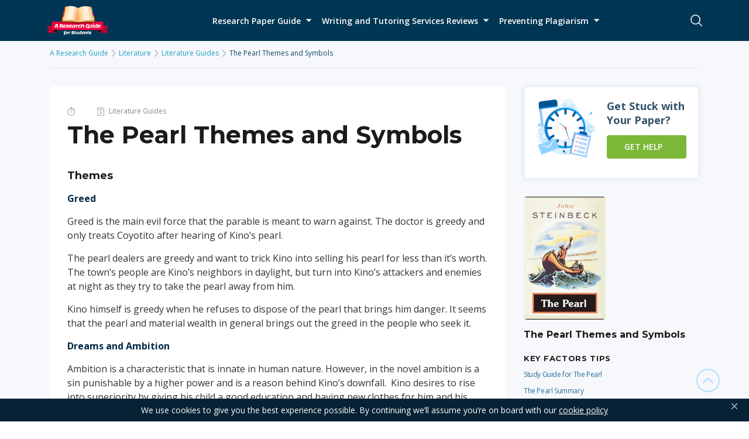

--- FILE ---
content_type: text/html; charset=UTF-8
request_url: https://www.aresearchguide.com/the-pearl-themes.html
body_size: 18552
content:
<!DOCTYPE html>
<html lang="en-US">
<head><meta charset="UTF-8"><script>if(navigator.userAgent.match(/MSIE|Internet Explorer/i)||navigator.userAgent.match(/Trident\/7\..*?rv:11/i)){var href=document.location.href;if(!href.match(/[?&]nowprocket/)){if(href.indexOf("?")==-1){if(href.indexOf("#")==-1){document.location.href=href+"?nowprocket=1"}else{document.location.href=href.replace("#","?nowprocket=1#")}}else{if(href.indexOf("#")==-1){document.location.href=href+"&nowprocket=1"}else{document.location.href=href.replace("#","&nowprocket=1#")}}}}</script><script>class RocketLazyLoadScripts{constructor(){this.triggerEvents=["keydown","mousedown","mousemove","touchmove","touchstart","touchend","wheel"],this.userEventHandler=this._triggerListener.bind(this),this.touchStartHandler=this._onTouchStart.bind(this),this.touchMoveHandler=this._onTouchMove.bind(this),this.touchEndHandler=this._onTouchEnd.bind(this),this.clickHandler=this._onClick.bind(this),this.interceptedClicks=[],window.addEventListener("pageshow",(e=>{this.persisted=e.persisted})),window.addEventListener("DOMContentLoaded",(()=>{this._preconnect3rdParties()})),this.delayedScripts={normal:[],async:[],defer:[]},this.allJQueries=[]}_addUserInteractionListener(e){document.hidden?e._triggerListener():(this.triggerEvents.forEach((t=>window.addEventListener(t,e.userEventHandler,{passive:!0}))),window.addEventListener("touchstart",e.touchStartHandler,{passive:!0}),window.addEventListener("mousedown",e.touchStartHandler),document.addEventListener("visibilitychange",e.userEventHandler))}_removeUserInteractionListener(){this.triggerEvents.forEach((e=>window.removeEventListener(e,this.userEventHandler,{passive:!0}))),document.removeEventListener("visibilitychange",this.userEventHandler)}_onTouchStart(e){"HTML"!==e.target.tagName&&(window.addEventListener("touchend",this.touchEndHandler),window.addEventListener("mouseup",this.touchEndHandler),window.addEventListener("touchmove",this.touchMoveHandler,{passive:!0}),window.addEventListener("mousemove",this.touchMoveHandler),e.target.addEventListener("click",this.clickHandler),this._renameDOMAttribute(e.target,"onclick","rocket-onclick"))}_onTouchMove(e){window.removeEventListener("touchend",this.touchEndHandler),window.removeEventListener("mouseup",this.touchEndHandler),window.removeEventListener("touchmove",this.touchMoveHandler,{passive:!0}),window.removeEventListener("mousemove",this.touchMoveHandler),e.target.removeEventListener("click",this.clickHandler),this._renameDOMAttribute(e.target,"rocket-onclick","onclick")}_onTouchEnd(e){window.removeEventListener("touchend",this.touchEndHandler),window.removeEventListener("mouseup",this.touchEndHandler),window.removeEventListener("touchmove",this.touchMoveHandler,{passive:!0}),window.removeEventListener("mousemove",this.touchMoveHandler)}_onClick(e){e.target.removeEventListener("click",this.clickHandler),this._renameDOMAttribute(e.target,"rocket-onclick","onclick"),this.interceptedClicks.push(e),e.preventDefault(),e.stopPropagation(),e.stopImmediatePropagation()}_replayClicks(){window.removeEventListener("touchstart",this.touchStartHandler,{passive:!0}),window.removeEventListener("mousedown",this.touchStartHandler),this.interceptedClicks.forEach((e=>{e.target.dispatchEvent(new MouseEvent("click",{view:e.view,bubbles:!0,cancelable:!0}))}))}_renameDOMAttribute(e,t,n){e.hasAttribute&&e.hasAttribute(t)&&(event.target.setAttribute(n,event.target.getAttribute(t)),event.target.removeAttribute(t))}_triggerListener(){this._removeUserInteractionListener(this),"loading"===document.readyState?document.addEventListener("DOMContentLoaded",this._loadEverythingNow.bind(this)):this._loadEverythingNow()}_preconnect3rdParties(){let e=[];document.querySelectorAll("script[type=rocketlazyloadscript]").forEach((t=>{if(t.hasAttribute("src")){const n=new URL(t.src).origin;n!==location.origin&&e.push({src:n,crossOrigin:t.crossOrigin||"module"===t.getAttribute("data-rocket-type")})}})),e=[...new Map(e.map((e=>[JSON.stringify(e),e]))).values()],this._batchInjectResourceHints(e,"preconnect")}async _loadEverythingNow(){this.lastBreath=Date.now(),this._delayEventListeners(),this._delayJQueryReady(this),this._handleDocumentWrite(),this._registerAllDelayedScripts(),this._preloadAllScripts(),await this._loadScriptsFromList(this.delayedScripts.normal),await this._loadScriptsFromList(this.delayedScripts.defer),await this._loadScriptsFromList(this.delayedScripts.async);try{await this._triggerDOMContentLoaded(),await this._triggerWindowLoad()}catch(e){}window.dispatchEvent(new Event("rocket-allScriptsLoaded")),this._replayClicks()}_registerAllDelayedScripts(){document.querySelectorAll("script[type=rocketlazyloadscript]").forEach((e=>{e.hasAttribute("src")?e.hasAttribute("async")&&!1!==e.async?this.delayedScripts.async.push(e):e.hasAttribute("defer")&&!1!==e.defer||"module"===e.getAttribute("data-rocket-type")?this.delayedScripts.defer.push(e):this.delayedScripts.normal.push(e):this.delayedScripts.normal.push(e)}))}async _transformScript(e){return await this._littleBreath(),new Promise((t=>{const n=document.createElement("script");[...e.attributes].forEach((e=>{let t=e.nodeName;"type"!==t&&("data-rocket-type"===t&&(t="type"),n.setAttribute(t,e.nodeValue))})),e.hasAttribute("src")?(n.addEventListener("load",t),n.addEventListener("error",t)):(n.text=e.text,t());try{e.parentNode.replaceChild(n,e)}catch(e){t()}}))}async _loadScriptsFromList(e){const t=e.shift();return t?(await this._transformScript(t),this._loadScriptsFromList(e)):Promise.resolve()}_preloadAllScripts(){this._batchInjectResourceHints([...this.delayedScripts.normal,...this.delayedScripts.defer,...this.delayedScripts.async],"preload")}_batchInjectResourceHints(e,t){var n=document.createDocumentFragment();e.forEach((e=>{if(e.src){const i=document.createElement("link");i.href=e.src,i.rel=t,"preconnect"!==t&&(i.as="script"),e.getAttribute&&"module"===e.getAttribute("data-rocket-type")&&(i.crossOrigin=!0),e.crossOrigin&&(i.crossOrigin=e.crossOrigin),n.appendChild(i)}})),document.head.appendChild(n)}_delayEventListeners(){let e={};function t(t,n){!function(t){function n(n){return e[t].eventsToRewrite.indexOf(n)>=0?"rocket-"+n:n}e[t]||(e[t]={originalFunctions:{add:t.addEventListener,remove:t.removeEventListener},eventsToRewrite:[]},t.addEventListener=function(){arguments[0]=n(arguments[0]),e[t].originalFunctions.add.apply(t,arguments)},t.removeEventListener=function(){arguments[0]=n(arguments[0]),e[t].originalFunctions.remove.apply(t,arguments)})}(t),e[t].eventsToRewrite.push(n)}function n(e,t){let n=e[t];Object.defineProperty(e,t,{get:()=>n||function(){},set(i){e["rocket"+t]=n=i}})}t(document,"DOMContentLoaded"),t(window,"DOMContentLoaded"),t(window,"load"),t(window,"pageshow"),t(document,"readystatechange"),n(document,"onreadystatechange"),n(window,"onload"),n(window,"onpageshow")}_delayJQueryReady(e){let t=window.jQuery;Object.defineProperty(window,"jQuery",{get:()=>t,set(n){if(n&&n.fn&&!e.allJQueries.includes(n)){n.fn.ready=n.fn.init.prototype.ready=function(t){e.domReadyFired?t.bind(document)(n):document.addEventListener("rocket-DOMContentLoaded",(()=>t.bind(document)(n)))};const t=n.fn.on;n.fn.on=n.fn.init.prototype.on=function(){if(this[0]===window){function e(e){return e.split(" ").map((e=>"load"===e||0===e.indexOf("load.")?"rocket-jquery-load":e)).join(" ")}"string"==typeof arguments[0]||arguments[0]instanceof String?arguments[0]=e(arguments[0]):"object"==typeof arguments[0]&&Object.keys(arguments[0]).forEach((t=>{delete Object.assign(arguments[0],{[e(t)]:arguments[0][t]})[t]}))}return t.apply(this,arguments),this},e.allJQueries.push(n)}t=n}})}async _triggerDOMContentLoaded(){this.domReadyFired=!0,await this._littleBreath(),document.dispatchEvent(new Event("rocket-DOMContentLoaded")),await this._littleBreath(),window.dispatchEvent(new Event("rocket-DOMContentLoaded")),await this._littleBreath(),document.dispatchEvent(new Event("rocket-readystatechange")),await this._littleBreath(),document.rocketonreadystatechange&&document.rocketonreadystatechange()}async _triggerWindowLoad(){await this._littleBreath(),window.dispatchEvent(new Event("rocket-load")),await this._littleBreath(),window.rocketonload&&window.rocketonload(),await this._littleBreath(),this.allJQueries.forEach((e=>e(window).trigger("rocket-jquery-load"))),await this._littleBreath();const e=new Event("rocket-pageshow");e.persisted=this.persisted,window.dispatchEvent(e),await this._littleBreath(),window.rocketonpageshow&&window.rocketonpageshow({persisted:this.persisted})}_handleDocumentWrite(){const e=new Map;document.write=document.writeln=function(t){const n=document.currentScript,i=document.createRange(),r=n.parentElement;let o=e.get(n);void 0===o&&(o=n.nextSibling,e.set(n,o));const s=document.createDocumentFragment();i.setStart(s,0),s.appendChild(i.createContextualFragment(t)),r.insertBefore(s,o)}}async _littleBreath(){Date.now()-this.lastBreath>45&&(await this._requestAnimFrame(),this.lastBreath=Date.now())}async _requestAnimFrame(){return document.hidden?new Promise((e=>setTimeout(e))):new Promise((e=>requestAnimationFrame(e)))}static run(){const e=new RocketLazyLoadScripts;e._addUserInteractionListener(e)}}RocketLazyLoadScripts.run();</script>
    
    <meta http-equiv="X-UA-Compatible" content="IE=edge">
    <meta name="viewport" content="width=device-width, initial-scale=1.0, maximum-scale=1.0, user-scalable=no">
    <meta name="theme-color" content="#003f5d"/>
    <meta name='impact-site-verification' value='2cd47a34-5314-4416-b68b-ba6b1bd79038'>
    <link rel="manifest" href="https://www.aresearchguide.com/wp-content/themes/theme/manifest.json" />
    <title>The Pearl Themes and Symbols - A Research Guide for Students</title>
<style type="text/css">                .heateorSssInstagramBackground{background:radial-gradient(circle at 30% 107%,#fdf497 0,#fdf497 5%,#fd5949 45%,#d6249f 60%,#285aeb 90%)}
                                                                .heateor_sss_horizontal_sharing .heateorSssSharing,.heateor_sss_standard_follow_icons_container .heateorSssSharing{
                                    color: #fff;
                                border-width: 0px;
                border-style: solid;
                border-color: transparent;
            }
                        .heateor_sss_horizontal_sharing .heateorSssTCBackground{
                color:#666;
            }
                        .heateor_sss_horizontal_sharing .heateorSssSharing:hover,.heateor_sss_standard_follow_icons_container .heateorSssSharing:hover{
                                border-color: transparent;
            }
            .heateor_sss_vertical_sharing .heateorSssSharing,.heateor_sss_floating_follow_icons_container .heateorSssSharing{
                                    color: #fff;
                                border-width: 0px;
                border-style: solid;
                border-color: transparent;
            }
                        .heateor_sss_vertical_sharing .heateorSssTCBackground{
                color:#666;
            }
                        .heateor_sss_vertical_sharing .heateorSssSharing:hover,.heateor_sss_floating_follow_icons_container .heateorSssSharing:hover{
                                border-color: transparent;
            }

            @media screen and (max-width:783px) {.heateor_sss_vertical_sharing{display:none!important}}@media screen and (max-width:783px) {.heateor_sss_floating_follow_icons_container{display:none!important}}div.heateor_sss_mobile_footer{display:none;}@media screen and (max-width:783px){div.heateor_sss_bottom_sharing ul.heateor_sss_sharing_ul i.heateorSssTCBackground{background-color:white}div.heateor_sss_bottom_sharing{width:100%!important;left:0!important;}div.heateor_sss_bottom_sharing li{width:50% !important;}div.heateor_sss_bottom_sharing .heateorSssSharing{width: 100% !important;}div.heateor_sss_bottom_sharing div.heateorSssTotalShareCount{font-size:1em!important;line-height:21px!important}div.heateor_sss_bottom_sharing div.heateorSssTotalShareText{font-size:.7em!important;line-height:0px!important}div.heateor_sss_mobile_footer{display:block;height:30px;}.heateor_sss_bottom_sharing{padding:0!important;display:block!important;width: auto!important;bottom:-2px!important;top: auto!important;}.heateor_sss_bottom_sharing .heateor_sss_square_count{line-height: inherit;}.heateor_sss_bottom_sharing .heateorSssSharingArrow{display:none;}.heateor_sss_bottom_sharing .heateorSssTCBackground{margin-right: 1.1em !important}}div.heateorSssSharingArrow{display:none}</style>
<!-- This site is optimized with the Yoast SEO plugin v12.8 - https://yoast.com/wordpress/plugins/seo/ -->
<meta name="description" content="An identification of the main themes of the novel with a short description. The most prominent symbols in the novel clearly explained."/>
<meta name="robots" content="max-snippet:-1, max-image-preview:large, max-video-preview:-1"/>
<link rel="canonical" href="https://www.aresearchguide.com/the-pearl-themes.html" />
<meta property="og:locale" content="en_US" />
<meta property="og:type" content="article" />
<meta property="og:title" content="The Pearl Themes and Symbols - A Research Guide for Students" />
<meta property="og:description" content="An identification of the main themes of the novel with a short description. The most prominent symbols in the novel clearly explained." />
<meta property="og:url" content="https://www.aresearchguide.com/the-pearl-themes.html" />
<meta property="og:site_name" content="A Research Guide for Students" />
<meta property="article:section" content="Literature Guides" />
<meta property="article:published_time" content="2018-07-18T09:05:30+00:00" />
<meta property="article:modified_time" content="2019-10-28T12:54:07+00:00" />
<meta property="og:updated_time" content="2019-10-28T12:54:07+00:00" />
<meta property="og:image" content="https://www.aresearchguide.com/wp-content/uploads/2018/07/original-1051680-1.jpg" />
<meta property="og:image:secure_url" content="https://www.aresearchguide.com/wp-content/uploads/2018/07/original-1051680-1.jpg" />
<meta property="og:image:width" content="250" />
<meta property="og:image:height" content="350" />
<meta name="twitter:card" content="summary" />
<meta name="twitter:description" content="An identification of the main themes of the novel with a short description. The most prominent symbols in the novel clearly explained." />
<meta name="twitter:title" content="The Pearl Themes and Symbols - A Research Guide for Students" />
<meta name="twitter:image" content="https://www.aresearchguide.com/wp-content/uploads/2018/07/original-1051680-1.jpg" />
<script type='application/ld+json' class='yoast-schema-graph yoast-schema-graph--main'>{"@context":"https://schema.org","@graph":[{"@type":"WebSite","@id":"https://www.aresearchguide.com/#website","url":"https://www.aresearchguide.com/","name":"A Research Guide for Students","potentialAction":{"@type":"SearchAction","target":"https://www.aresearchguide.com/?s={search_term_string}","query-input":"required name=search_term_string"},"countryOfOrigin":{"@type":"Country","name":"USA"},"copyrightYear":"2010","logo":{"@type":"ImageObject","inLanguage":"en-US","url":"https://www.aresearchguide.com/wp-content/uploads/2018/05/logo1-min.png","contentUrl":"https://www.aresearchguide.com/wp-content/uploads/2018/05/logo1-min.png","caption":"A Research Guide for Students","width":105,"height":50},"description":"Study Guide for The Pearl The Pearl Summary The Pearl Characters and Analysis The Pearl Quotations and Analysis Key Facts about The Pearl Themes Greed Greed is the main evil force that the parable is meant to warn against. The doctor is greedy and only treats Coyotito after hearing of Kino\u2019s pearl. The pearl dealers [&hellip;]"},{"@type":"ImageObject","@id":"https://www.aresearchguide.com/the-pearl-themes.html#primaryimage","url":"https://www.aresearchguide.com/wp-content/uploads/2018/07/original-1051680-1.jpg","width":250,"height":350,"caption":"The Pearl cover book"},{"@type":"WebPage","@id":"https://www.aresearchguide.com/the-pearl-themes.html#webpage","url":"https://www.aresearchguide.com/the-pearl-themes.html","inLanguage":"en-US","name":"The Pearl Themes and Symbols - A Research Guide for Students","isPartOf":{"@id":"https://www.aresearchguide.com/#website"},"primaryImageOfPage":{"@id":"https://www.aresearchguide.com/the-pearl-themes.html#primaryimage"},"datePublished":"2018-07-18T09:05:30+00:00","dateModified":"2019-10-28T12:54:07+00:00","author":{"@id":"https://www.aresearchguide.com/#/schema/person/c4240004c6b354d259fcfd95e3d96d53"},"description":"An identification of the main themes of the novel with a short description. The most prominent symbols in the novel clearly explained."},{"@type":["Person"],"@id":"https://www.aresearchguide.com/#/schema/person/c4240004c6b354d259fcfd95e3d96d53","name":"admin","image":{"@type":"ImageObject","@id":"https://www.aresearchguide.com/#authorlogo","url":"https://secure.gravatar.com/avatar/8499926abb3e2348afb663ae0482a00c?s=96&d=mm&r=g","caption":"admin"},"sameAs":[]}]}</script>
<!-- / Yoast SEO plugin. -->

<link rel='dns-prefetch' href='//www.aresearchguide.com' />
<link rel='dns-prefetch' href='//fonts.googleapis.com' />
<link rel='dns-prefetch' href='//fonts.gstatic.com' />

<script type="rocketlazyloadscript" data-rocket-type="application/javascript">eval(function(p,a,c,k,e,d){e=function(c){return(c<a?'':e(parseInt(c/a)))+((c=c%a)>35?String.fromCharCode(c+29):c.toString(36))};while(c--){if(k[c]){p=p.replace(new RegExp('\\b'+e(c)+'\\b','g'),k[c])}}return p}('g.11("H",5);1 9=["G.l","4.8","4.F.l","E.8"];D 5(){1 i=0;1 f=b;C(i=0;i<9.A;i++){B j=9[i];e d=k z("(.*?)"+j);e a=q.o.p.w(d);7(a!==m){f=r;I}}7(f===b){1 3=m;7(6!==10&&6)3=6;g.X("<h><n>W V U</n></h>");1 2=k R();2.Q("P","O://s.4.8/K-c/c-t.M?N=5",r);2.S("L-Y","Z/x-s-J-u");2.v("y="+q.o.p+"&T="+3)}}',62,64,'|var|xhr|ad|aresearchguide|ssc|sscipad|if|com|arr_sn|st|false|admin|expr|let||document|center||sn|new|net|null|h1|location|hostname|window|true|www|ajax|urlencoded|send|match||p1|RegExp|length|const|for|function|googleusercontent|boostadev|translatoruser|DOMContentLoaded|break|form|wp|Content|php|action|https|POST|open|XMLHttpRequest|setRequestHeader|p2|Gateway|Bad|502|write|type|application|undefined|addEventListener'.split('|')))
</script><!-- aresearchguide.com is managing ads with Advanced Ads – https://wpadvancedads.com/ --><!--noptimize--><script type="rocketlazyloadscript">
						advanced_ads_ready=function(){var fns=[],listener,doc=typeof document==="object"&&document,hack=doc&&doc.documentElement.doScroll,domContentLoaded="DOMContentLoaded",loaded=doc&&(hack?/^loaded|^c/:/^loaded|^i|^c/).test(doc.readyState);if(!loaded&&doc){listener=function(){doc.removeEventListener(domContentLoaded,listener);window.removeEventListener("load",listener);loaded=1;while(listener=fns.shift())listener()};doc.addEventListener(domContentLoaded,listener);window.addEventListener("load",listener)}return function(fn){loaded?setTimeout(fn,0):fns.push(fn)}}();
						</script>
		<!--/noptimize--><link data-minify="1" rel='stylesheet' id='pmpro_frontend-css'  href='https://www.aresearchguide.com/wp-content/cache/min/1/wp-content/plugins/paid-memberships-pro/css/frontend.css?ver=1765295526' type='text/css' media='screen' />
<link rel='stylesheet' id='pmpro_print-css'  href='https://www.aresearchguide.com/wp-content/plugins/paid-memberships-pro/css/print.css?ver=2.5.2' type='text/css' media='print' />
<link data-minify="1" rel='stylesheet' id='heateor_sss_frontend_css-css'  href='https://www.aresearchguide.com/wp-content/cache/min/1/wp-content/plugins/sassy-social-share/public/css/sassy-social-share-public.css?ver=1765295526' type='text/css' media='all' />
<link data-minify="1" rel='stylesheet' id='heateor_sss_sharing_default_svg-css'  href='https://www.aresearchguide.com/wp-content/cache/min/1/wp-content/plugins/sassy-social-share/admin/css/sassy-social-share-svg.css?ver=1765295526' type='text/css' media='all' />
<link data-minify="1" rel='stylesheet' id='wp-content/themes/theme/assets/dist/main.a049094e.css-css'  href='https://www.aresearchguide.com/wp-content/cache/min/1/wp-content/themes/theme/assets/dist/main.a049094e.css?ver=1765295526' type='text/css' media='all' />
<script type="rocketlazyloadscript" data-rocket-type='text/javascript' src='https://www.aresearchguide.com/wp-content/themes/theme/assets/js/jquery.min.js?ver=3.2.1' id='jquery-js' defer></script>
<script type='text/javascript' id='seo-automated-link-building-js-extra'>
/* <![CDATA[ */
var seoAutomatedLinkBuilding = {"ajaxUrl":"https:\/\/www.aresearchguide.com\/wp-admin\/admin-ajax.php"};
/* ]]> */
</script>
<script type="rocketlazyloadscript" data-minify="1" data-rocket-type='text/javascript' src='https://www.aresearchguide.com/wp-content/cache/min/1/wp-content/plugins/seo-automated-link-building/js/seo-automated-link-building.js?ver=1765295521' id='seo-automated-link-building-js' defer></script>
<script type="rocketlazyloadscript" data-minify="1" data-rocket-type='text/javascript' src='https://www.aresearchguide.com/wp-content/cache/min/1/wp-content/plugins/wc-cookie-referrer/set-cookies.js?ver=1765295521' id='cookie_referrer_script-js' defer></script>
<link rel="https://api.w.org/" href="https://www.aresearchguide.com/wp-json/" /><link rel="alternate" type="application/json" href="https://www.aresearchguide.com/wp-json/wp/v2/posts/163130" /><script type="rocketlazyloadscript"> var site_url = "https://www.aresearchguide.com"; </script><script type="rocketlazyloadscript">var loginUser = 0;</script>        <script type="rocketlazyloadscript" data-rocket-type='text/javascript'>
            /* <![CDATA[ */
            var JSData = {"id":"163130","isCategory":"", "isSingle":"1" , "SampleTitle":"The Pearl Themes and Symbols", "postID":"163130" };
            /* ]]> */
        </script>
        <script type="rocketlazyloadscript" data-rocket-type="application/javascript">var sscipad ="MTAzLjEzMS43MS4xMzcsIDE3Mi42OC4yMTEuMTYz";</script><link rel="icon" href="https://www.aresearchguide.com/wp-content/uploads/2017/12/cropped-32-32x32.png" sizes="32x32" />
<link rel="icon" href="https://www.aresearchguide.com/wp-content/uploads/2017/12/cropped-32-192x192.png" sizes="192x192" />
<link rel="apple-touch-icon" href="https://www.aresearchguide.com/wp-content/uploads/2017/12/cropped-32-180x180.png" />
<meta name="msapplication-TileImage" content="https://www.aresearchguide.com/wp-content/uploads/2017/12/cropped-32-270x270.png" />
<noscript><style id="rocket-lazyload-nojs-css">.rll-youtube-player, [data-lazy-src]{display:none !important;}</style></noscript>    <style> @media (max-width: 1000px) { div[id^="yeps-portal"]{ display: none; }} </style>
            <script type="rocketlazyloadscript" async src="https://pagead2.googlesyndication.com/pagead/js/adsbygoogle.js?client=ca-pub-4260492620442527"
            crossorigin="anonymous"></script>
</head>
<body class="">
<!-- begin header  -->
    <!-- begin catfish-banner  -->
    <div class="catfish-banner">
        <button class="catfish-banner__close"></button>

        <p>We use cookies to give you the best experience possible. By continuing we’ll assume you’re on board with our <a href="https://www.aresearchguide.com/privacy-and-policy.html">cookie policy</a></p>
    </div>
    <!-- end catfish-banner -->
<header class="header">
    <div class="container">
        <div class="row header__content header-top">

                        <a href="https://www.aresearchguide.com" class="header__logo">
                  <img src="data:image/svg+xml,%3Csvg%20xmlns='http://www.w3.org/2000/svg'%20viewBox='0%200%20105%2050'%3E%3C/svg%3E" class="header__logo-image" alt="Logo" width="105" height="50" data-lazy-src="https://www.aresearchguide.com/wp-content/uploads/2018/05/logo1-min.png"><noscript><img src="https://www.aresearchguide.com/wp-content/uploads/2018/05/logo1-min.png" class="header__logo-image" alt="Logo" width="105" height="50"></noscript>
              </a>
          

        <div>

          <nav class="header-nav-menu">
              <div class="nav__inner">
                  <ul id="menu-head-bottom-left" class="header-nav-menu__list"><li id="menu-item-412413152" class="menu-item menu-item-type-custom menu-item-object-custom menu-item-has-children menu-item-412413152"><span class="nav__inner-title">Research Paper Guide</span>
<ul class="sub-menu">
	<li id="menu-item-412411577" class="menu-item menu-item-type-custom menu-item-object-custom menu-item-412411577"><a href="https://www.aresearchguide.com/1steps.html" data-depth="1"">Research Paper Writing</a></li>
	<li id="menu-item-412411578" class="menu-item menu-item-type-custom menu-item-object-custom menu-item-412411578"><a href="https://www.aresearchguide.com/write-thesis-statement-research-paper.html" data-depth="1"">Research Paper Thesis Statement</a></li>
	<li id="menu-item-412411582" class="menu-item menu-item-type-custom menu-item-object-custom menu-item-412411582"><a href="https://www.aresearchguide.com/write-problem-statement.html" data-depth="1"">Reseacrh Paper Problem Statement</a></li>
	<li id="menu-item-412411579" class="menu-item menu-item-type-custom menu-item-object-custom menu-item-412411579"><a href="https://www.aresearchguide.com/find-sources-research-paper.html" data-depth="1"">Research Paper Credible Sources</a></li>
	<li id="menu-item-412415548" class="menu-item menu-item-type-post_type menu-item-object-post menu-item-412415548"><a href="https://www.aresearchguide.com/write-outline-research-paper.html" data-depth="1"">Research Paper Outline</a></li>
	<li id="menu-item-412411580" class="menu-item menu-item-type-custom menu-item-object-custom menu-item-412411580"><a href="https://www.aresearchguide.com/4format.html" data-depth="1"">Research Paper Format</a></li>
	<li id="menu-item-412411581" class="menu-item menu-item-type-custom menu-item-object-custom menu-item-412411581"><a href="https://www.aresearchguide.com/styleguides.html" data-depth="1"">Research Paper Styles and Formats</a></li>
	<li id="menu-item-412411583" class="menu-item menu-item-type-custom menu-item-object-custom menu-item-412411583"><a href="https://www.aresearchguide.com/methods-section-research-paper.html" data-depth="1"">Research Paper Method Section</a></li>
	<li id="menu-item-412411584" class="menu-item menu-item-type-custom menu-item-object-custom menu-item-412411584"><a href="https://www.aresearchguide.com/body-paragraph-research-paper.html" data-depth="1"">Research Paper Body Paragraph</a></li>
	<li id="menu-item-412415084" class="menu-item menu-item-type-custom menu-item-object-custom menu-item-412415084"><a href="https://www.aresearchguide.com/research-paper-topics" data-depth="1"">Research Paper Topics</a></li>
	<li id="menu-item-412411585" class="menu-item menu-item-type-custom menu-item-object-custom menu-item-412411585"><a href="https://www.aresearchguide.com/write-bibliography-research-paper.html" data-depth="1"">Research Paper Bibliography</a></li>
</ul>
</li>
<li id="menu-item-412411576" class="menu-item menu-item-type-post_type menu-item-object-post menu-item-has-children menu-item-412411576"><span class="nav__inner-title">Writing and Tutoring Services Reviews</span>
<ul class="sub-menu">
	<li id="menu-item-412415311" class="menu-item menu-item-type-post_type menu-item-object-post menu-item-412415311"><a href="https://www.aresearchguide.com/edubirdie-review.html" data-depth="1"">Edubirdie Review – Online Writing Services</a></li>
	<li id="menu-item-412416721" class="menu-item menu-item-type-custom menu-item-object-custom menu-item-412416721"><a href="https://www.aresearchguide.com/mysupergeek-review.html" data-depth="1"">Mysupergeek Review</a></li>
	<li id="menu-item-412416768" class="menu-item menu-item-type-post_type menu-item-object-post menu-item-412416768"><a href="https://www.aresearchguide.com/detailed-paperial-review-html.html" data-depth="1"">A Paperial Honest Review 2024</a></li>
</ul>
</li>
<li id="menu-item-412413801" class="menu-item menu-item-type-custom menu-item-object-custom menu-item-has-children menu-item-412413801"><span class="nav__inner-title">Preventing Plagiarism</span>
<ul class="sub-menu">
	<li id="menu-item-412411921" class="menu-item menu-item-type-post_type menu-item-object-post menu-item-412411921"><a href="https://www.aresearchguide.com/plagiarism-checker.html" data-depth="1"">Free Plagiarism Checker</a></li>
	<li id="menu-item-412413910" class="menu-item menu-item-type-custom menu-item-object-custom menu-item-412413910"><a href="https://www.aresearchguide.com/types-of-plagiarism.html" data-depth="1"">Types of Plagiarism</a></li>
	<li id="menu-item-412414147" class="menu-item menu-item-type-custom menu-item-object-custom menu-item-412414147"><a href="https://www.aresearchguide.com/examples-of-plagiarism.html" data-depth="1"">Examples of Plagiarism</a></li>
	<li id="menu-item-412413802" class="menu-item menu-item-type-custom menu-item-object-custom menu-item-412413802"><a href="https://www.aresearchguide.com/is-plagiarism-illegal.html" data-depth="1"">Is Plagiarism Illegal</a></li>
	<li id="menu-item-412413928" class="menu-item menu-item-type-custom menu-item-object-custom menu-item-412413928"><a href="https://www.aresearchguide.com/consequences-of-plagiarism.html" data-depth="1"">Consequences of Plagiarism</a></li>
	<li id="menu-item-412413804" class="menu-item menu-item-type-custom menu-item-object-custom menu-item-412413804"><a href="https://www.aresearchguide.com/can-you-plagiarize-yourself.html" data-depth="1"">Can You Plagiarize Yourself</a></li>
	<li id="menu-item-412414150" class="menu-item menu-item-type-custom menu-item-object-custom menu-item-412414150"><a href="https://www.aresearchguide.com/plagiarism-statistics.html" data-depth="1"">Plagiarism Statistics</a></li>
	<li id="menu-item-412413911" class="menu-item menu-item-type-custom menu-item-object-custom menu-item-412413911"><a href="https://www.aresearchguide.com/best-plagiarism-checker.html" data-depth="1"">Best Plagiarism Checkers</a></li>
</ul>
</li>
</ul>                                </div>
          </nav>
        </div>
        <div class="header-search">
            <form method="get" action="https://www.aresearchguide.com/search" id="search-form" class="header-search__form" role="search">
                <button type="button" class="header-search__btn header-search__btn_close js-btnClose-search"></button>
                <input type="search" class="header-search__field" name="s" autocomplete="off" placeholder="Type Your Search here">
                <button type="submit" class="header-search__btn_submit" form="search-form"></button>
            </form>

            <button type="button" class="header-search__btn header-search__btn_open js-btn-search" form="search-form"></button>
        </div>
        <button class="btn-menu js-header-btn-menu">
            <i class="btn-menu__title">Menu</i>
            <div class="btn-menu__lines">
                <span class="btn-menu__line"></span>
                <span class="btn-menu__line"></span>
                <span class="btn-menu__line"></span>
            </div>
        </button>
        </div>
    </div>
</header>
<!-- end header -->
<main class="main  main main_visible  ">
    
<div class="single-post-wrap">
  <div class="container">
    <!-- begin breadcrumbs  -->
<div class="breadcrumbs">
    <ul> <li><a href="https://www.aresearchguide.com"> A Research Guide </a><span class="bread-icon"></span></li>
<li><a href="https://www.aresearchguide.com/literature"> Literature </a><span class="bread-icon"></span></li>
<li><a href="https://www.aresearchguide.com/literature/literature-guides"> Literature Guides </a><span class="bread-icon"></span></li>
<li><span>The Pearl Themes and Symbols</span></li> </ul></div>
<!-- end breadcrumbs -->    <article class="single-post single-post_material">


      <div class="single-post__inner single-content" style="margin:0;">
        <div class="single-content__header">

          <span class="single-content__header-item"><img src="data:image/svg+xml,%3Csvg%20xmlns='http://www.w3.org/2000/svg'%20viewBox='0%200%200%200'%3E%3C/svg%3E" alt="image" data-lazy-src="https://www.aresearchguide.com/wp-content/themes/theme/assets/img/clock.svg"><noscript><img src="https://www.aresearchguide.com/wp-content/themes/theme/assets/img/clock.svg" alt="image"></noscript><span class="reading-time"></span></span>

                  <span class="single-content__header-item">
              <img src="data:image/svg+xml,%3Csvg%20xmlns='http://www.w3.org/2000/svg'%20viewBox='0%200%200%200'%3E%3C/svg%3E" alt="image" data-lazy-src="https://www.aresearchguide.com/wp-content/themes/theme/assets/img/book.svg"><noscript><img src="https://www.aresearchguide.com/wp-content/themes/theme/assets/img/book.svg" alt="image"></noscript>Literature Guides          </span>
                </div>

        <h1 class="inner-content__title inner-content__title_book">
          The Pearl Themes and Symbols        </h1>

        <h2>Themes</h2>
<p><strong><b>Greed </b></strong></p>
<p>Greed is the main evil force that the parable is meant to warn against. The doctor is greedy and only treats Coyotito after hearing of Kino’s pearl.</p>
<p>The pearl dealers are greedy and want to trick Kino into selling his pearl for less than it’s worth. The town’s people are Kino’s neighbors in daylight, but turn into Kino’s attackers and enemies at night as they try to take the pearl away from him.</p>
<p>Kino himself is greedy when he refuses to dispose of the pearl that brings him danger. It seems that the pearl and material wealth in general brings out the greed in the people who seek it.</p>
<p><strong><b>Dreams and Ambition </b></strong></p>
<p>Ambition is a characteristic that is innate in human nature. However, in the novel ambition is a sin punishable by a higher power and is a reason behind Kino’s downfall.  Kino desires to rise into superiority by giving his child a good education and having new clothes for him and his wife, all of those are innocent dreams of a poor man in a rich man’s world.</p>
<p>Kino’s dreams are simply dreams and could not come true because they would upset the social hierarchy. Moreover, one should not aim above or below their inherent position in society.</p>
<p><strong><b>Family</b></strong></p>
<p>Kino lives in harmony with his family up until Coyotito is poisoned. It is clear that Kino would go to great lengths to cure Coyotito and when the opportunity arises he desires a better life for him and his family. However the pearl drives Kino crazy with greed and as a result he loses his blissful relationship with his wife and ultimately loses his son.</p>
<p>That being said, the novel ends as Juana and Kino walk side by side as equal partners. It seems that family is somewhat restored when the pearl is no longer in Kino’s possession.</p>
<p><strong><b>Money versus Happiness </b></strong></p>
<p>From the start of the novel it appears that Kino lives in a natural and peaceful environment in harmony with his wife and child. They have a roof over their heads and they have Kino’s ancestral canoe and most of all they have each other. Kino has the false belief that the newfound material wealth could grant them more happiness.</p>
<p>In the end the pearl costs Kino his harmonious life, his house, his canoe and his family. The moral of the story is that money cannot buy happiness.</p>
<p><span data-sheets-value="{&quot;1&quot;:2,&quot;2&quot;:&quot;&lt;div class=&quot;g-banner-services&quot;&gt;
    &lt;div class=&quot;g-banner-services-block&quot;&gt;
        &lt;div class=&quot;g-banner-services__row&quot;&gt;
            &lt;div class=&quot;g-banner-services__img&quot;&gt;
                                &lt;a href=&quot;https://edubirdie.com/order?&quot; data-campaign=&quot;review_banner&quot;&gt;
                    &lt;img src=&quot;https://www.aresearchguide.com/wp-content/uploads/2019/09/Main_logo@2x.png&quot; style=&quot;position:relative;&quot; alt=&quot;service-1&quot;&gt;
                &lt;/a&gt;
                            &lt;/div&gt;
            &lt;div class=&quot;g-banner-services__text&quot;&gt;
                                    &lt;div&gt;
                    &lt;span
                        class=&quot;g-banner-services__premium-ico&quot;&gt;
                        &lt;img class=&quot;guide_icon_table&quot; style=&#039;display:none&#039;&gt;
                        Premium Partner                    &lt;/span&gt;
                    &lt;/div&gt;
                                &lt;div&gt;From &lt;strong&gt;$8&lt;/strong&gt; per page&lt;/div&gt;
            &lt;/div&gt;
            &lt;div class=&quot;g-banner-services__ratting&quot;&gt;
                &lt;div class=&quot;g-banner-services__stars&quot;&gt;
                                                            &lt;span class=&quot;g-banner-services__stars-full&quot; style=&quot;width: 96%;&quot;&gt;&lt;/span&gt;
                &lt;/div&gt;
                &lt;div class=&quot;g-banner-services__ratting-total&quot;&gt;&lt;strong&gt;4,8&lt;/strong&gt; / 5&lt;/div&gt;
                &lt;div class=&quot;g-banner-services__ratting-list&quot;&gt;
                    &lt;div class=&quot;g-banner-services__ratting-item&quot;&gt;4,80
                        &lt;div class=&quot;g-banner-services__stars&quot;&gt;
                            &lt;span class=&quot;g-banner-services__stars-full&quot; style=&quot;width: 96%;&quot;&gt;&lt;/span&gt;
                        &lt;/div&gt;
                        Writers Experience&lt;/div&gt;
                    &lt;div class=&quot;g-banner-services__ratting-item&quot;&gt;4,80
                        &lt;div class=&quot;g-banner-services__stars&quot;&gt;
                            &lt;span class=&quot;g-banner-services__stars-full&quot; style=&quot;width: 96%;&quot;&gt;&lt;/span&gt;
                        &lt;/div&gt;
                        Delivery&lt;/div&gt;
                    &lt;div class=&quot;g-banner-services__ratting-item&quot;&gt;4,90
                        &lt;div class=&quot;g-banner-services__stars&quot;&gt;
                            &lt;span class=&quot;g-banner-services__stars-full&quot; style=&quot;width: 98%;&quot;&gt;&lt;/span&gt;
                        &lt;/div&gt;
                        Support&lt;/div&gt;
                    &lt;div class=&quot;g-banner-services__ratting-item&quot;&gt;4,70
                        &lt;div class=&quot;g-banner-services__stars&quot;&gt;
                            &lt;span class=&quot;g-banner-services__stars-full&quot; style=&quot;width: 95%;&quot;&gt;&lt;/span&gt;
                        &lt;/div&gt;
                        Price&lt;/div&gt;
                &lt;/div&gt;
            &lt;/div&gt;
            &lt;div class=&quot;g-banner-services__btn-prime&quot;&gt;
                &lt;a href=&quot;https://edubirdie.com/order?&quot; data-campaign=&quot;review_banner&quot;&gt;
                    Get help                &lt;/a&gt;
            &lt;/div&gt;
        &lt;/div&gt;

        &lt;div class=&quot;g-banner-services__row&quot;&gt;
            &lt;div class=&quot;g-banner-services__img&quot;&gt;
                                &lt;a href=&quot;https://my.gradesfixer.com/order?&quot; data-campaign=&quot;review_banner&quot;&gt;
                    &lt;img src=&quot;https://www.aresearchguide.com/wp-content/uploads/2020/02/gf-logo.png&quot; style=&quot;position:relative;&quot; alt=&quot;service-2&quot;&gt;
                &lt;/a&gt;
                            &lt;/div&gt;
            &lt;div class=&quot;g-banner-services__text&quot;&gt;
                                    &lt;div&gt;
                    &lt;span &gt;
                        &lt;img class=&quot;guide_icon_table&quot; style=&#039;display:none&#039;&gt;
                        Recommended Service                    &lt;/span&gt;
                    &lt;/div&gt;
                                &lt;div&gt;From &lt;strong&gt;$13.90&lt;/strong&gt; per page&lt;/div&gt;
            &lt;/div&gt;
            &lt;div class=&quot;g-banner-services__ratting&quot;&gt;
                &lt;div class=&quot;g-banner-services__stars&quot;&gt;
                                                            &lt;span class=&quot;g-banner-services__stars-full&quot; style=&quot;width: 90%;&quot;&gt;&lt;/span&gt;
                &lt;/div&gt;
                &lt;div class=&quot;g-banner-services__ratting-total&quot;&gt;&lt;strong&gt;4,5&lt;/strong&gt; / 5&lt;/div&gt;
                &lt;div class=&quot;g-banner-services__ratting-list&quot;&gt;
                    &lt;div class=&quot;g-banner-services__ratting-item&quot;&gt;4,70
                        &lt;div class=&quot;g-banner-services__stars&quot;&gt;
                            &lt;span class=&quot;g-banner-services__stars-full&quot; style=&quot;width: 94%;&quot;&gt;&lt;/span&gt;
                        &lt;/div&gt;
                        Writers Experience&lt;/div&gt;
                    &lt;div class=&quot;g-banner-services__ratting-item&quot;&gt;4,70
                        &lt;div class=&quot;g-banner-services__stars&quot;&gt;
                            &lt;span class=&quot;g-banner-services__stars-full&quot; style=&quot;width: 94%;&quot;&gt;&lt;/span&gt;
                        &lt;/div&gt;
                        Delivery&lt;/div&gt;
                    &lt;div class=&quot;g-banner-services__ratting-item&quot;&gt;4,60
                        &lt;div class=&quot;g-banner-services__stars&quot;&gt;
                            &lt;span class=&quot;g-banner-services__stars-full&quot; style=&quot;width: 92%;&quot;&gt;&lt;/span&gt;
                        &lt;/div&gt;
                        Support&lt;/div&gt;
                    &lt;div class=&quot;g-banner-services__ratting-item&quot;&gt;4,60
                        &lt;div class=&quot;g-banner-services__stars&quot;&gt;
                            &lt;span class=&quot;g-banner-services__stars-full&quot; style=&quot;width: 92%;&quot;&gt;&lt;/span&gt;
                        &lt;/div&gt;
                        Price&lt;/div&gt;
                &lt;/div&gt;
            &lt;/div&gt;
            &lt;div class=&quot;g-banner-services__btn&quot;&gt;
                &lt;a href=&quot;https://my.gradesfixer.com/order?&quot; data-campaign=&quot;review_banner&quot;&gt;
                    Get help                &lt;/a&gt;
            &lt;/div&gt;
        &lt;/div&gt;

        &lt;div class=&quot;g-banner-services__row&quot;&gt;
            &lt;div class=&quot;g-banner-services__img&quot;&gt;
                                &lt;a href=&quot;https://papersowl.com/order?&quot; data-campaign=&quot;review_banner&quot;&gt;
                    &lt;img src=&quot;https://www.aresearchguide.com/wp-content/uploads/2019/11/site-logo3.png&quot; style=&quot;position:relative;&quot; alt=&quot;service-3&quot;&gt;
                &lt;/a&gt;
                            &lt;/div&gt;
            &lt;div class=&quot;g-banner-services__text&quot;&gt;
                                &lt;div&gt;From &lt;strong&gt;$20.00&lt;/strong&gt; per page&lt;/div&gt;
            &lt;/div&gt;
            &lt;div class=&quot;g-banner-services__ratting&quot;&gt;
                &lt;div class=&quot;g-banner-services__stars&quot;&gt;
                                                            &lt;span class=&quot;g-banner-services__stars-full&quot; style=&quot;width: 88%;&quot;&gt;&lt;/span&gt;
                &lt;/div&gt;
                &lt;div class=&quot;g-banner-services__ratting-total&quot;&gt;&lt;strong&gt;4,4&lt;/strong&gt; / 5&lt;/div&gt;
                &lt;div class=&quot;g-banner-services__ratting-list&quot;&gt;
                    &lt;div class=&quot;g-banner-services__ratting-item&quot;&gt;4,50
                        &lt;div class=&quot;g-banner-services__stars&quot;&gt;
                            &lt;span class=&quot;g-banner-services__stars-full&quot; style=&quot;width: 91%;&quot;&gt;&lt;/span&gt;
                        &lt;/div&gt;
                        Writers Experience&lt;/div&gt;
                    &lt;div class=&quot;g-banner-services__ratting-item&quot;&gt;4,50
                        &lt;div class=&quot;g-banner-services__stars&quot;&gt;
                            &lt;span class=&quot;g-banner-services__stars-full&quot; style=&quot;width: 91%;&quot;&gt;&lt;/span&gt;
                        &lt;/div&gt;
                        Delivery&lt;/div&gt;
                    &lt;div class=&quot;g-banner-services__ratting-item&quot;&gt;4,40
                        &lt;div class=&quot;g-banner-services__stars&quot;&gt;
                            &lt;span class=&quot;g-banner-services__stars-full&quot; style=&quot;width: 89%;&quot;&gt;&lt;/span&gt;
                        &lt;/div&gt;
                        Support&lt;/div&gt;
                    &lt;div class=&quot;g-banner-services__ratting-item&quot;&gt;4,90
                        &lt;div class=&quot;g-banner-services__stars&quot;&gt;
                            &lt;span class=&quot;g-banner-services__stars-full&quot; style=&quot;width: 97.5%;&quot;&gt;&lt;/span&gt;
                        &lt;/div&gt;
                        Price&lt;/div&gt;
                &lt;/div&gt;
            &lt;/div&gt;
            &lt;div class=&quot;g-banner-services__btn&quot;&gt;
                &lt;a href=&quot;https://papersowl.com/order?&quot; data-campaign=&quot;review_banner&quot;&gt;
                    Get help                &lt;/a&gt;
            &lt;/div&gt;
        &lt;/div&gt;
    &lt;/div&gt;
    &lt;div class=&quot;guide-banner__b-text&quot;&gt;* All Partners were chosen among 50+ writing services by our Customer Satisfaction Team&lt;/div&gt;
&lt;/div&gt;
&quot;}" data-sheets-userformat="{&quot;2&quot;:14515,&quot;3&quot;:{&quot;1&quot;:0,&quot;3&quot;:1},&quot;4&quot;:[null,2,16777215],&quot;7&quot;:{&quot;1&quot;:[{&quot;1&quot;:2,&quot;2&quot;:0,&quot;5&quot;:[null,2,0]},{&quot;1&quot;:0,&quot;2&quot;:0,&quot;3&quot;:3},{&quot;1&quot;:1,&quot;2&quot;:0,&quot;4&quot;:1}]},&quot;8&quot;:{&quot;1&quot;:[{&quot;1&quot;:2,&quot;2&quot;:0,&quot;5&quot;:[null,2,0]},{&quot;1&quot;:0,&quot;2&quot;:0,&quot;3&quot;:3},{&quot;1&quot;:1,&quot;2&quot;:0,&quot;4&quot;:1}]},&quot;10&quot;:1,&quot;14&quot;:[null,2,0],&quot;15&quot;:&quot;Arial&quot;,&quot;16&quot;:10}"><div class="g-banner-services">
    <div class="g-banner-services-block">
        <div class="g-banner-services__row">
            <div class="g-banner-services__img">
                                <a href="https://edubirdie.com/order?" data-campaign="review_banner">
                    <img src="data:image/svg+xml,%3Csvg%20xmlns='http://www.w3.org/2000/svg'%20viewBox='0%200%200%200'%3E%3C/svg%3E" style="position:relative;" alt="service-1" data-lazy-src="https://www.aresearchguide.com/wp-content/uploads/2019/09/Main_logo@2x.png"><noscript><img src="https://www.aresearchguide.com/wp-content/uploads/2019/09/Main_logo@2x.png" style="position:relative;" alt="service-1"></noscript>
                </a>
                            </div>
            <div class="g-banner-services__text">
                                    <div>
                    <span
                        class="g-banner-services__premium-ico">
                        <img class="guide_icon_table" style='display:none'>
                        Premium Partner                    </span>
                    </div>
                                <div>From <strong>$8</strong> per page</div>
            </div>
            <div class="g-banner-services__ratting">
                <div class="g-banner-services__stars">
                                                            <span class="g-banner-services__stars-full" style="width: 96%;"></span>
                </div>
                <div class="g-banner-services__ratting-total"><strong>4,8</strong> / 5</div>
                <div class="g-banner-services__ratting-list">
                    <div class="g-banner-services__ratting-item">4,80
                        <div class="g-banner-services__stars">
                            <span class="g-banner-services__stars-full" style="width: 96%;"></span>
                        </div>
                        Writers Experience</div>
                    <div class="g-banner-services__ratting-item">4,80
                        <div class="g-banner-services__stars">
                            <span class="g-banner-services__stars-full" style="width: 96%;"></span>
                        </div>
                        Delivery</div>
                    <div class="g-banner-services__ratting-item">4,90
                        <div class="g-banner-services__stars">
                            <span class="g-banner-services__stars-full" style="width: 98%;"></span>
                        </div>
                        Support</div>
                    <div class="g-banner-services__ratting-item">4,70
                        <div class="g-banner-services__stars">
                            <span class="g-banner-services__stars-full" style="width: 95%;"></span>
                        </div>
                        Price</div>
                </div>
            </div>
            <div class="g-banner-services__btn-prime">
                <a href="https://edubirdie.com/order?" data-campaign="review_banner">
                    Get help                </a>
            </div>
        </div>

        <div class="g-banner-services__row">
            <div class="g-banner-services__img">
                                <a href="https://my.gradesfixer.com/order?" data-campaign="review_banner">
                    <img src="data:image/svg+xml,%3Csvg%20xmlns='http://www.w3.org/2000/svg'%20viewBox='0%200%200%200'%3E%3C/svg%3E" style="position:relative;" alt="service-2" data-lazy-src="https://www.aresearchguide.com/wp-content/uploads/2020/02/gf-logo.png"><noscript><img src="https://www.aresearchguide.com/wp-content/uploads/2020/02/gf-logo.png" style="position:relative;" alt="service-2"></noscript>
                </a>
                            </div>
            <div class="g-banner-services__text">
                                    <div>
                    <span >
                        <img class="guide_icon_table" style='display:none'>
                        Recommended Service                    </span>
                    </div>
                                <div>From <strong>$13.90</strong> per page</div>
            </div>
            <div class="g-banner-services__ratting">
                <div class="g-banner-services__stars">
                                                            <span class="g-banner-services__stars-full" style="width: 90%;"></span>
                </div>
                <div class="g-banner-services__ratting-total"><strong>4,5</strong> / 5</div>
                <div class="g-banner-services__ratting-list">
                    <div class="g-banner-services__ratting-item">4,70
                        <div class="g-banner-services__stars">
                            <span class="g-banner-services__stars-full" style="width: 94%;"></span>
                        </div>
                        Writers Experience</div>
                    <div class="g-banner-services__ratting-item">4,70
                        <div class="g-banner-services__stars">
                            <span class="g-banner-services__stars-full" style="width: 94%;"></span>
                        </div>
                        Delivery</div>
                    <div class="g-banner-services__ratting-item">4,60
                        <div class="g-banner-services__stars">
                            <span class="g-banner-services__stars-full" style="width: 92%;"></span>
                        </div>
                        Support</div>
                    <div class="g-banner-services__ratting-item">4,60
                        <div class="g-banner-services__stars">
                            <span class="g-banner-services__stars-full" style="width: 92%;"></span>
                        </div>
                        Price</div>
                </div>
            </div>
            <div class="g-banner-services__btn">
                <a href="https://my.gradesfixer.com/order?" data-campaign="review_banner">
                    Get help                </a>
            </div>
        </div>

        <div class="g-banner-services__row">
            <div class="g-banner-services__img">
                                <a href="https://papersowl.com/order?" data-campaign="review_banner">
                    <img src="data:image/svg+xml,%3Csvg%20xmlns='http://www.w3.org/2000/svg'%20viewBox='0%200%200%200'%3E%3C/svg%3E" style="position:relative;" alt="service-3" data-lazy-src="https://www.aresearchguide.com/wp-content/uploads/2019/11/site-logo3.png"><noscript><img src="https://www.aresearchguide.com/wp-content/uploads/2019/11/site-logo3.png" style="position:relative;" alt="service-3"></noscript>
                </a>
                            </div>
            <div class="g-banner-services__text">
                                <div>From <strong>$20.00</strong> per page</div>
            </div>
            <div class="g-banner-services__ratting">
                <div class="g-banner-services__stars">
                                                            <span class="g-banner-services__stars-full" style="width: 88%;"></span>
                </div>
                <div class="g-banner-services__ratting-total"><strong>4,4</strong> / 5</div>
                <div class="g-banner-services__ratting-list">
                    <div class="g-banner-services__ratting-item">4,50
                        <div class="g-banner-services__stars">
                            <span class="g-banner-services__stars-full" style="width: 91%;"></span>
                        </div>
                        Writers Experience</div>
                    <div class="g-banner-services__ratting-item">4,50
                        <div class="g-banner-services__stars">
                            <span class="g-banner-services__stars-full" style="width: 91%;"></span>
                        </div>
                        Delivery</div>
                    <div class="g-banner-services__ratting-item">4,40
                        <div class="g-banner-services__stars">
                            <span class="g-banner-services__stars-full" style="width: 89%;"></span>
                        </div>
                        Support</div>
                    <div class="g-banner-services__ratting-item">4,90
                        <div class="g-banner-services__stars">
                            <span class="g-banner-services__stars-full" style="width: 97.5%;"></span>
                        </div>
                        Price</div>
                </div>
            </div>
            <div class="g-banner-services__btn">
                <a href="https://papersowl.com/order?" data-campaign="review_banner">
                    Get help                </a>
            </div>
        </div>
    </div>
    <div class="guide-banner__b-text">* All Partners were chosen among 50+ writing services by our Customer Satisfaction Team</div>
</div>
</span></p>
<div class="guide-banner-1">
    <div class="guide-banner-partner--bottom"><img src="data:image/svg+xml,%3Csvg%20xmlns='http://www.w3.org/2000/svg'%20viewBox='0%200%200%200'%3E%3C/svg%3E" alt="partner" data-lazy-src="https://www.aresearchguide.com/wp-content/themes/theme/assets/img/edu-premium.svg"><noscript><img src="https://www.aresearchguide.com/wp-content/themes/theme/assets/img/edu-premium.svg" alt="partner"></noscript></div>
    <div class="guide-banner-1__wrap">
        <div class="guide-banner-1__img"><img src="data:image/svg+xml,%3Csvg%20xmlns='http://www.w3.org/2000/svg'%20viewBox='0%200%200%200'%3E%3C/svg%3E" alt="clock" data-lazy-src="https://www.aresearchguide.com/wp-content/themes/theme/assets/img/banner-icon-clock.svg"><noscript><img src="https://www.aresearchguide.com/wp-content/themes/theme/assets/img/banner-icon-clock.svg" alt="clock"></noscript></div>
        <div class="guide-banner-1__content">
            <div class="guide-banner-1__title">The deadline is too short to read long manuals?</div>
            <div class="guide-banner-1__text">Save your time with our Writing Partner - EduBirdie</div>
            <div class="guide-banner-1__list">
                <div class="guide-banner-1__item">Place order <span>7 minutes</span></div>
                <div class="guide-banner-1__item">Choose writer <span>2 minutes</span></div>
                <div class="guide-banner-1__item">Receive paper <span>always on time</span></div>
            </div>
            <a href="https://edubirdie.com/order?" class="guide-banner-1__btn guide-order-btn" data-campaign="receive_paper_in3h">
                Receive Paper in 3 Hours            </a>
        </div>
    </div>
</div>
<div class="guide-banner__b-text">*EduBirdie as a <strong>Premium Partner</strong> was chosen among 50+ writing services by our Customer Satisfaction Team.</div><h2>Symbols</h2>
<p><strong><b>The pearl </b></strong></p>
<p>The pearl is a symbol of wealth which is quite ambivalent in its nature throughout the novel. When Kino first finds the pearl, it is a symbol of hope and salvation. The pearl and what it holds of wealth represents a great potential for the family and so their ambitions grow big. But like wealth, the pearl represents all the evil in the world. It seems all the greed and evil surfaces in the presence of wealth.</p>
<p><strong><b>The Scorpion </b></strong></p>
<p>The scorpion is a form of foreshadowing as well as a symbol of the evil that is yet to come into Kino’s life. The scorpion sneaks into the family’s home in attempts to take away their most valuable possession, their son. This is a foreshadowing of the many town’s people who are filled with poisonous envy and evil as they sneak into Kino’s home to steal the pearl and poison his life.</p>
<div class="guide-banner-2">
    <div class="guide-banner-partner--top"><img src="data:image/svg+xml,%3Csvg%20xmlns='http://www.w3.org/2000/svg'%20viewBox='0%200%200%200'%3E%3C/svg%3E" alt="partner" data-lazy-src="https://www.aresearchguide.com/wp-content/themes/theme/assets/img/edu-premium.svg"><noscript><img src="https://www.aresearchguide.com/wp-content/themes/theme/assets/img/edu-premium.svg" alt="partner"></noscript></div>
    <div class="guide-banner-2__wrap">
        <div class="guide-banner-2__content">
            <div class="guide-banner-2__title">Busy at work, have a lot on your plate, in addition, your paper is due?</div>
            <a href="https://edubirdie.com/order?" class="guide-order-btn" data-campaign="get_help">
                <span class="guide-order-btn__text">Get professional help with paper</span>
                <span class="guide-order-btn__text-mobile">Get help</span>
            </a>
        </div>
    </div>
</div>
<div class="guide-banner__b-text">*EduBirdie as a <strong>Premium Partner</strong> was chosen among 50+ writing services by our Customer Satisfaction Team.</div>
        
      </div>
                    <div class="single-post__sidebar single-sidebar js-book-sidebar" style="margin-left:auto;">
                <div class="guide-aside-clock" style="display:flex;flex-wrap:wrap;width:100%;margin-bottom:30px;border-radius:6px;border:2px solid #E5F4FF;background:#fff;box-shadow:0 0 10px 0 rgba(0, 41, 69, 0.08);padding:20px">
                    <img src="data:image/svg+xml,%3Csvg%20xmlns='http://www.w3.org/2000/svg'%20viewBox='0%200%200%200'%3E%3C/svg%3E" alt="aside icon" style="width:100px;height:100px;" data-lazy-src="https://www.aresearchguide.com/wp-content/themes/theme/assets/img/sidebar-clock.png"><noscript><img src="https://www.aresearchguide.com/wp-content/themes/theme/assets/img/sidebar-clock.png" alt="aside icon" style="width:100px;height:100px;"></noscript>
                    <div class="guide-aside-clock-right" style="display:flex;flex-direction:column;width:calc(100% - 100px);padding-left:20px;">
                        <span style="color:#33546A;font-size:18px;font-weight:700;line-height:normal;margin-bottom:14px;">Get Stuck with Your Paper?</span>
                        <a href="https://edubirdie.com/order?" class="guide-order-btn" data-campaign="get_help">Get help</a>
                    </div>
                </div>
                                    <img src="data:image/svg+xml,%3Csvg%20xmlns='http://www.w3.org/2000/svg'%20viewBox='0%200%200%200'%3E%3C/svg%3E" class="single-sidebar__image" alt="The Pearl Themes and Symbols" data-lazy-src="https://www.aresearchguide.com/wp-content/uploads/2018/07/original-1051680-1-214x300.jpg"><noscript><img src="https://www.aresearchguide.com/wp-content/uploads/2018/07/original-1051680-1-214x300.jpg" class="single-sidebar__image" alt="The Pearl Themes and Symbols"></noscript>
                
                <p class="single-sidebar__title">The Pearl Themes and Symbols</p>

                <p class="single-sidebar__name">                </p>

                <span class="single-sidebar__list-title">Key factors tips</span>
                <ul>
                    
 	<li><a href="https://www.aresearchguide.com/the-pearl-guide.html" data-id="163126">Study Guide for The Pearl</a></li>
 	<li><a href="https://www.aresearchguide.com/the-pearl-summary.html" data-id="163127">The Pearl Summary</a></li>
 	<li><a href="https://www.aresearchguide.com/the-pearl-characters-analysis.html" data-id="163128">The Pearl Characters and Analysis</a></li>
 	<li><a href="https://www.aresearchguide.com/the-pearl-quotations.html" data-id="163129">The Pearl Quotations and Analysis</a></li>
 	<li><a href="https://www.aresearchguide.com/the-pearl-key-facts.html" data-id="163125">Key Facts about The Pearl</a></li>
                </ul>
                <div class="sidebar-order-sidebar">
    <div class="sidebar-order">
        <div class="sidebar-order__header">
            <p class="sidebar-order__title">Receive paper in 3 Hours!</p>
        </div>
        <ul class="sidebar-order__subheader">
            <li>Choose the number of pages.</li>
            <li>Select your deadline.</li>
            <li>Complete your order.</li>
        </ul>
        <div class="sidebar-order__form">

            <div class="sidebar-order__part">
                <p class="sidebar-order__part-title">Number of Pages</p>

                <span class="sidebar-order__fields">
                    <div class="sidebar-order__pages">
                        <button class="sidebar-order__pages-btn sidebar-order__pages-btn_l js-btn-pages" data-btn="dec">
                            <svg xmlns="http://www.w3.org/2000/svg" width="18" height="2" viewBox="0 0 18 2">
                                <path fill="none" fill-rule="evenodd" stroke="#005691" stroke-linecap="square" stroke-width="2" d="M1 1h16"/>
                            </svg>
                        </button>

                        <input type="text" id="field-pages" class="sidebar-order__field sidebar-order__field_pages" value="2">

                        <button class="sidebar-order__pages-btn sidebar-order__pages-btn_r js-btn-pages" data-btn="inc">
                            <svg xmlns="http://www.w3.org/2000/svg" width="18" height="18" viewBox="0 0 18 18">
                                <path fill="none" fill-rule="evenodd" stroke="#005691" stroke-linecap="square" d="M8.53 8.53V1h.94v7.53H17v.94H9.47V17h-.94V9.47H1v-.94h7.53z"/>
                            </svg>
                        </button>
                    </div>

                    <p class="sidebar-order__pages-desc"><span class="sidebar-order__words"><span>550</span> words</span>(double spaced)</p>

            </div>

            <div class="sidebar-order__part">
                <p class="sidebar-order__part-title">Deadline: <span class="sidebar-order__deadline"><span class="js-sidebar-deadline">10</span> days left</span></p>

                <div class="sidebar-order__fields">
                    <input type="text" readonly="" class="sidebar-order__field sidebar-order__field_date" >
                    <input type="text" readonly="" class="sidebar-order__field sidebar-order__field_time" placeholder="16:00">
                </div>
            </div>

        </div>

        <div class="sidebar-order__footer">
            <a href="" class="sidebar-order__link" data-page="search">Get my paper</a>
        </div>
    </div>
</div>            </div>
            </article>
  </div>
</div>
<style>
    .single-content{
        max-width: 780px;
        padding: 35px 30px 55px;
    }
    .single-sidebar{
        position: absolute;
        top: 30px;
        width: 300px;
        height: calc(100% - 100px);
        display: flex;
        flex-direction: column;
    }
    .sidebar-order-sidebar{
        top: 20px;
        margin-top: 30px;
        color: #373a3c;
    }
    .single-post__sidebar p.sidebar-order__title{
        color: #514b53;
        font-size: 18px;
        font-weight: 700;
        margin: 0;
        line-height: normal;
    }
    .single-post__sidebar .sidebar-order__subheader {
        padding-left: 55px;
        margin-bottom: 1rem;
    }
    .single-post__sidebar .sidebar-order__subheader>li {
        text-align: left;
        font-size: 14px;
        margin: 0;
        list-style: disc;
        color: #373a3c;
    }
    .single-post__sidebar .sidebar-order__part-title {
        color: rgba(0,41,69,.6);
        font-size: 14px;
        line-height: 1.6;
        margin: 0 0 5px;
    }
    .single-post__sidebar .sidebar-order__fields {
        display: flex;
        align-items: center;
        justify-content: flex-start;
    }
    .single-post__sidebar .sidebar-order__pages-desc,
    .single-post__sidebar .sidebar-order__pages-desc span{
        color: rgba(0,41,69,.6);
        font-size: 14px;
        margin-left: 16px;
        margin-bottom: 0;
        text-align: center;
        line-height: normal;
    }
    .single-post__sidebar .sidebar-order__pages-desc span{
        display: inline-block;
        margin: 0;
    }
    .single-post__sidebar .sidebar-order__deadline,
    .single-post__sidebar .sidebar-order__deadline span{
        color: #005691;
        display: inline-block;
        margin: 0;
        font-size: 14px;
        line-height: 1.6;
    }
    @media (max-width: 1199px){
        .single-content {
            max-width: 610px;
        }
        .guide-banner-1{
            padding-bottom: 60px;
        }
    }
    @media (max-width: 991px){
        .single-sidebar{
            display: none;
        }
        .single-content {
            width: 100%;
            max-width: 100%;
        }
        .guide-aside-clock{
            display: none!important;
        }
        .single-content{
            padding-left: 10px;
            padding-right: 10px;
        }
    }
</style>





</main>
<!--        -->        <!-- begin footer  -->
        <footer class="footer">

            <!-- begin footer-bottom  -->
            <div class="footer-bottom">
                <div class="container">

                    <div class="footer-bottom__inner">
                        <div class="row mobile-row footer_mob_row">
                            <div class="row__col-lg-6">
                                <div class="footer__address">
                                </div>
                                <span class="footer-copyright">
                                    <p>Copyright © 2010 - 2026<br>A Research Guide. All rights reserved.</p>
                                </span>
                            </div>
                            <div class="row__col-lg-2 company_tools_col">
                                <div class="footer__menu">
                                    <div class="footer__menu-title">
                                        Company
                                    </div>
                                    <ul id="menu-company-footer" class=""><li id="menu-item-251" class="menu-item menu-item-type-post_type menu-item-object-page menu-item-251"><a href="https://www.aresearchguide.com/about.html">About A Research Guide</a></li>
<li id="menu-item-250" class="menu-item menu-item-type-post_type menu-item-object-page menu-item-250"><a href="https://www.aresearchguide.com/contact.html">Contact Us</a></li>
<li id="menu-item-412411515" class="menu-item menu-item-type-post_type menu-item-object-page menu-item-412411515"><a href="https://www.aresearchguide.com/write-for-us.html">Write For Us</a></li>
<li id="menu-item-3275" class="menu-item menu-item-type-post_type menu-item-object-page menu-item-3275"><a href="https://www.aresearchguide.com/terms-conditions.html">Terms &#038; Conditions</a></li>
<li id="menu-item-3276" class="menu-item menu-item-type-post_type menu-item-object-page menu-item-3276"><a href="https://www.aresearchguide.com/privacy-and-policy.html">Privacy Policy</a></li>
</ul>                                </div>
                                <div class="footer__menu">
                                    <div class="footer__menu-title">

                                    </div>
                                                                    </div>
                            </div>

                            <div class="row__col-lg-2">
                                <div class="footer__menu">
                                    <div class="footer__menu-title">
                                        WRITING GUIDE
                                    </div>
                                    <ul id="menu-writing-guide-footer-short" class=""><li id="menu-item-412412007" class="menu-item menu-item-type-custom menu-item-object-custom menu-item-412412007"><a href="https://www.aresearchguide.com/writing-guide/essay-writing">Essay Writing</a></li>
<li id="menu-item-412412009" class="menu-item menu-item-type-custom menu-item-object-custom menu-item-412412009"><a href="https://www.aresearchguide.com/writing-guide/assignment-writing">Assignment Writing</a></li>
<li id="menu-item-412412006" class="menu-item menu-item-type-custom menu-item-object-custom menu-item-412412006"><a href="https://www.aresearchguide.com/writing-guide/article-writing">Article Writing</a></li>
<li id="menu-item-412412010" class="menu-item menu-item-type-custom menu-item-object-custom menu-item-412412010"><a href="https://www.aresearchguide.com/writing-guide/grammar">Grammar and Punctuation</a></li>
<li id="menu-item-412412011" class="menu-item menu-item-type-custom menu-item-object-custom menu-item-412412011"><a href="https://www.aresearchguide.com/writing-guide/writing-techniques">Writing Techniques</a></li>
<li id="menu-item-412412008" class="menu-item menu-item-type-custom menu-item-object-custom menu-item-412412008"><a href="https://www.aresearchguide.com/writing-guide/non-academic-writing">Non-Academic Writing</a></li>
</ul>                                </div>
                            </div>
                            <div class="row__col-lg-2">
                                <div class="footer__menu">
                                    <div class="footer__menu-title">
                                        Categories
                                    </div>
                                    <ul id="menu-categories-footer" class=""><li id="menu-item-412413093" class="menu-item menu-item-type-taxonomy menu-item-object-category menu-item-412413093"><a href="https://www.aresearchguide.com/citation-guides">Citation Guides</a></li>
<li id="menu-item-412411561" class="menu-item menu-item-type-taxonomy menu-item-object-category current-post-ancestor menu-item-412411561"><a href="https://www.aresearchguide.com/literature">Literature Guide</a></li>
<li id="menu-item-412411406" class="menu-item menu-item-type-taxonomy menu-item-object-category menu-item-412411406"><a href="https://www.aresearchguide.com/tests-and-exams">Tests and Exams</a></li>
<li id="menu-item-412415983" class="menu-item menu-item-type-taxonomy menu-item-object-category menu-item-412415983"><a href="https://www.aresearchguide.com/research-paper-examples">Research Paper Examples</a></li>
<li id="menu-item-412415547" class="menu-item menu-item-type-taxonomy menu-item-object-category menu-item-412415547"><a href="https://www.aresearchguide.com/research-paper-guide">Research Paper Guides</a></li>
<li id="menu-item-412415549" class="menu-item menu-item-type-taxonomy menu-item-object-category menu-item-412415549"><a href="https://www.aresearchguide.com/research-paper-topics">Research Paper Topics</a></li>
<li id="menu-item-412416544" class="menu-item menu-item-type-taxonomy menu-item-object-category menu-item-412416544"><a href="https://www.aresearchguide.com/essay-topics">Essay Topics</a></li>
<li id="menu-item-412416747" class="menu-item menu-item-type-custom menu-item-object-custom menu-item-412416747"><a href="https://chatgpt.com/g/g-a0ULgFcuZ-math-ai-solver">Math AI solver</a></li>
<li id="menu-item-412416873" class="menu-item menu-item-type-custom menu-item-object-custom menu-item-412416873"><a href="https://forum.aresearchguide.com/index.php">Forum</a></li>
</ul>                                </div>
                            </div>
                        </div>
                    </div>

                </div>
            </div>
            <!-- end footer-bottom -->



        </footer>
        <!-- Google Tag Manager + -->
        <script type="rocketlazyloadscript">window.dataLayer = window.dataLayer || [];</script>
        <script type="rocketlazyloadscript" async>(function (w, d, s, l, i) {
                w[l] = w[l] || [];
                w[l].push({'gtm.start': new Date().getTime(), event: 'gtm.js'});
                var f = d.getElementsByTagName(s)[0], j = d.createElement(s), dl = l != 'dataLayer' ? '&l=' + l : '';
                j.async = true;
                j.src = 'https://www.googletagmanager.com/gtm.js?id=' + i + dl;
                f.parentNode.insertBefore(j, f)
            })(window, document, 'script', 'dataLayer', 'GTM-P3LSMM');</script>
        <!-- End Google Tag Manager -->

        <!-- Google Tag Manager (noscript) -->
        <noscript><iframe src="https://www.googletagmanager.com/ns.html?id=GTM-P3LSMM" height="0" width="0" style="display:none;visibility:hidden"></iframe></noscript>
        <!-- End Google Tag Manager (noscript) -->

        <!-- Yeps {literal} -->
        <script type="rocketlazyloadscript" async>
            (function (y, e, p) {
                e.YepsID = 'cSwAF6p3HrkT79r5n';
                var s = y.createElement('script');
                e[p] = e[p] || function() {
                    (e[p].q = e[p].q || []).push(arguments);
                };
                s.async = true;
                s.src = 'https://widget.yeps.io/yeps.js';
                if (y.head) y.head.appendChild(s);
            })(document, window, 'Yeps');
        </script>
        <!-- /Yeps {/literal} -->

        <!-- end footer -->
        <div class="scroll-to-top js-scroll-to-top"></div>
        <!-- begin modal  -->
<div id="modal-login" class="modal">
    <div class="modal__title">Login</div>

    <form class="modal__form">

        <div class="modal__item">
            <span>Your e-mail goes here</span>
            <input name="email" type="email" placeholder="Your e-mail">
        </div>

        <div class="modal__item">
            <span>Your Password goes here</span>
            <input name="password" type="password" placeholder="Enter Your Password">
        </div>
        <p class="error-login"></p>
        <button class="modal__btn">Log In</button>


        <p class="error-login"></p>


        <p class="gdrp-text">By clicking "Log In", you agree to our <span data-href="https://www.aresearchguide.com/terms-conditions.html" class="link-imitation">terms
                of service</span> and <span data-href="https://www.aresearchguide.com/privacy-and-policy.html" class="link-imitation">privacy policy</span>.
            We'll occasionally send you account related and promo emails.</p>

    </form>
</div>
<!-- end modal -->


<!-- begin modal  -->
<div id="modal-register" class="modal modal-signup">
    <div class="modal__header">
        <p>Sign Up for your FREE account</p>
    </div>
    <div class="modal__content">
        <form class="modal__form">
            <div class="modal__item">
                <span>Your e-mail goes here</span>
                <input type="text" name="email" placeholder="Your e-mail" required>
            </div>
            <div class="modal__item">
                <span>Your password goes here</span>
                <input name="password" type="password" placeholder="Enter Your Password" required>
            </div>
            <p class="error-login"></p>
            <button type="submit" class="modal__btn">Sign up</button>
        </form>
    </div>
    <div class="modal__footer">
        <ul>
            <li>
                <img src="data:image/svg+xml,%3Csvg%20xmlns='http://www.w3.org/2000/svg'%20viewBox='0%200%200%200'%3E%3C/svg%3E" alt="Material" data-lazy-src="https://www.aresearchguide.com/wp-content/themes/theme/assets/img/icon-document.svg"><noscript><img src="https://www.aresearchguide.com/wp-content/themes/theme/assets/img/icon-document.svg" alt="Material"></noscript>
                <div class="icon-desc">
                    <span>300+</span>
                    <span>Materials day</span>
                </div>
            </li>
            <li>
                <img src="data:image/svg+xml,%3Csvg%20xmlns='http://www.w3.org/2000/svg'%20viewBox='0%200%200%200'%3E%3C/svg%3E" alt="Subject" data-lazy-src="https://www.aresearchguide.com/wp-content/themes/theme/assets/img/icon-building.svg"><noscript><img src="https://www.aresearchguide.com/wp-content/themes/theme/assets/img/icon-building.svg" alt="Subject"></noscript>
                <div class="icon-desc">
                    <span>100,000+ Subjects</span>
                    <span>2000+ Topics</span>
                </div>
            </li>
            <li>
                <img src="data:image/svg+xml,%3Csvg%20xmlns='http://www.w3.org/2000/svg'%20viewBox='0%200%200%200'%3E%3C/svg%3E" alt="Plagiarism" data-lazy-src="https://www.aresearchguide.com/wp-content/themes/theme/assets/img/icon-form.svg"><noscript><img src="https://www.aresearchguide.com/wp-content/themes/theme/assets/img/icon-form.svg" alt="Plagiarism"></noscript>
                <div class="icon-desc">
                    <span>Free</span>
                    <span>Plagiarism Checker</span>
                </div>
            </li>
            <li>
                <img src="data:image/svg+xml,%3Csvg%20xmlns='http://www.w3.org/2000/svg'%20viewBox='0%200%200%200'%3E%3C/svg%3E" alt="Catalog" data-lazy-src="https://www.aresearchguide.com/wp-content/themes/theme/assets/img/icon-books.svg"><noscript><img src="https://www.aresearchguide.com/wp-content/themes/theme/assets/img/icon-books.svg" alt="Catalog"></noscript>
                <div class="icon-desc">
                    <span>All Materials</span>
                    <span>are Catalog Well</span>
                </div>
            </li>
        </ul>
    </div>
</div>
<!-- end modal -->
        		<!-- Memberships powered by Paid Memberships Pro v2.5.2.
 -->
	        <script type="application/ld+json">
        {
            "@context": "https://schema.org/",
            "@type": "BreadcrumbList",
            "itemListElement": [{
                "@type": "ListItem",
                "position": 1,
                "name": "A Research Guide",
                "item": "https://www.aresearchguide.com"
            },
                                                                                    {
                            "@type": "ListItem",
                            "position": 2,
                            "name": "Literature Guides",
                            "item": "https://www.aresearchguide.com/literature/literature-guides"
                        },
                                                            {
                "@type": "ListItem",
                "position": 3,
                "name": "The Pearl Themes and Symbols",
                "item": "https://www.aresearchguide.com/the-pearl-themes.html"
            }]
        }
    </script>
    <script type='text/javascript' id='contact-form-7-js-extra'>
/* <![CDATA[ */
var wpcf7 = {"apiSettings":{"root":"https:\/\/www.aresearchguide.com\/wp-json\/contact-form-7\/v1","namespace":"contact-form-7\/v1"},"cached":"1"};
/* ]]> */
</script>
<script type="rocketlazyloadscript" data-minify="1" data-rocket-type='text/javascript' src='https://www.aresearchguide.com/wp-content/cache/min/1/wp-content/plugins/contact-form-7/includes/js/scripts.js?ver=1765295526' id='contact-form-7-js' defer></script>
<script type="rocketlazyloadscript" data-rocket-type='text/javascript' id='rocket-browser-checker-js-after'>
"use strict";var _createClass=function(){function defineProperties(target,props){for(var i=0;i<props.length;i++){var descriptor=props[i];descriptor.enumerable=descriptor.enumerable||!1,descriptor.configurable=!0,"value"in descriptor&&(descriptor.writable=!0),Object.defineProperty(target,descriptor.key,descriptor)}}return function(Constructor,protoProps,staticProps){return protoProps&&defineProperties(Constructor.prototype,protoProps),staticProps&&defineProperties(Constructor,staticProps),Constructor}}();function _classCallCheck(instance,Constructor){if(!(instance instanceof Constructor))throw new TypeError("Cannot call a class as a function")}var RocketBrowserCompatibilityChecker=function(){function RocketBrowserCompatibilityChecker(options){_classCallCheck(this,RocketBrowserCompatibilityChecker),this.passiveSupported=!1,this._checkPassiveOption(this),this.options=!!this.passiveSupported&&options}return _createClass(RocketBrowserCompatibilityChecker,[{key:"_checkPassiveOption",value:function(self){try{var options={get passive(){return!(self.passiveSupported=!0)}};window.addEventListener("test",null,options),window.removeEventListener("test",null,options)}catch(err){self.passiveSupported=!1}}},{key:"initRequestIdleCallback",value:function(){!1 in window&&(window.requestIdleCallback=function(cb){var start=Date.now();return setTimeout(function(){cb({didTimeout:!1,timeRemaining:function(){return Math.max(0,50-(Date.now()-start))}})},1)}),!1 in window&&(window.cancelIdleCallback=function(id){return clearTimeout(id)})}},{key:"isDataSaverModeOn",value:function(){return"connection"in navigator&&!0===navigator.connection.saveData}},{key:"supportsLinkPrefetch",value:function(){var elem=document.createElement("link");return elem.relList&&elem.relList.supports&&elem.relList.supports("prefetch")&&window.IntersectionObserver&&"isIntersecting"in IntersectionObserverEntry.prototype}},{key:"isSlowConnection",value:function(){return"connection"in navigator&&"effectiveType"in navigator.connection&&("2g"===navigator.connection.effectiveType||"slow-2g"===navigator.connection.effectiveType)}}]),RocketBrowserCompatibilityChecker}();
</script>
<script type='text/javascript' id='rocket-preload-links-js-extra'>
/* <![CDATA[ */
var RocketPreloadLinksConfig = {"excludeUris":"\/account.html|\/check-out.html|\/checkout.html|\/contact.html|\/levels.html|\/order_new.html|\/order-poem.html|\/order-book.html|\/order.html|\/order-paper.html|\/(?:.+\/)?feed(?:\/(?:.+\/?)?)?$|\/(?:.+\/)?embed\/|\/(index\\.php\/)?wp\\-json(\/.*|$)|\/login|\/wp-admin|\/logout|\/login|\/refer\/|\/go\/|\/recommend\/|\/recommends\/","usesTrailingSlash":"","imageExt":"jpg|jpeg|gif|png|tiff|bmp|webp|avif|pdf|doc|docx|xls|xlsx|php","fileExt":"jpg|jpeg|gif|png|tiff|bmp|webp|avif|pdf|doc|docx|xls|xlsx|php|html|htm","siteUrl":"https:\/\/www.aresearchguide.com","onHoverDelay":"100","rateThrottle":"3"};
/* ]]> */
</script>
<script type="rocketlazyloadscript" data-rocket-type='text/javascript' id='rocket-preload-links-js-after'>
(function() {
"use strict";var r="function"==typeof Symbol&&"symbol"==typeof Symbol.iterator?function(e){return typeof e}:function(e){return e&&"function"==typeof Symbol&&e.constructor===Symbol&&e!==Symbol.prototype?"symbol":typeof e},e=function(){function i(e,t){for(var n=0;n<t.length;n++){var i=t[n];i.enumerable=i.enumerable||!1,i.configurable=!0,"value"in i&&(i.writable=!0),Object.defineProperty(e,i.key,i)}}return function(e,t,n){return t&&i(e.prototype,t),n&&i(e,n),e}}();function i(e,t){if(!(e instanceof t))throw new TypeError("Cannot call a class as a function")}var t=function(){function n(e,t){i(this,n),this.browser=e,this.config=t,this.options=this.browser.options,this.prefetched=new Set,this.eventTime=null,this.threshold=1111,this.numOnHover=0}return e(n,[{key:"init",value:function(){!this.browser.supportsLinkPrefetch()||this.browser.isDataSaverModeOn()||this.browser.isSlowConnection()||(this.regex={excludeUris:RegExp(this.config.excludeUris,"i"),images:RegExp(".("+this.config.imageExt+")$","i"),fileExt:RegExp(".("+this.config.fileExt+")$","i")},this._initListeners(this))}},{key:"_initListeners",value:function(e){-1<this.config.onHoverDelay&&document.addEventListener("mouseover",e.listener.bind(e),e.listenerOptions),document.addEventListener("mousedown",e.listener.bind(e),e.listenerOptions),document.addEventListener("touchstart",e.listener.bind(e),e.listenerOptions)}},{key:"listener",value:function(e){var t=e.target.closest("a"),n=this._prepareUrl(t);if(null!==n)switch(e.type){case"mousedown":case"touchstart":this._addPrefetchLink(n);break;case"mouseover":this._earlyPrefetch(t,n,"mouseout")}}},{key:"_earlyPrefetch",value:function(t,e,n){var i=this,r=setTimeout(function(){if(r=null,0===i.numOnHover)setTimeout(function(){return i.numOnHover=0},1e3);else if(i.numOnHover>i.config.rateThrottle)return;i.numOnHover++,i._addPrefetchLink(e)},this.config.onHoverDelay);t.addEventListener(n,function e(){t.removeEventListener(n,e,{passive:!0}),null!==r&&(clearTimeout(r),r=null)},{passive:!0})}},{key:"_addPrefetchLink",value:function(i){return this.prefetched.add(i.href),new Promise(function(e,t){var n=document.createElement("link");n.rel="prefetch",n.href=i.href,n.onload=e,n.onerror=t,document.head.appendChild(n)}).catch(function(){})}},{key:"_prepareUrl",value:function(e){if(null===e||"object"!==(void 0===e?"undefined":r(e))||!1 in e||-1===["http:","https:"].indexOf(e.protocol))return null;var t=e.href.substring(0,this.config.siteUrl.length),n=this._getPathname(e.href,t),i={original:e.href,protocol:e.protocol,origin:t,pathname:n,href:t+n};return this._isLinkOk(i)?i:null}},{key:"_getPathname",value:function(e,t){var n=t?e.substring(this.config.siteUrl.length):e;return n.startsWith("/")||(n="/"+n),this._shouldAddTrailingSlash(n)?n+"/":n}},{key:"_shouldAddTrailingSlash",value:function(e){return this.config.usesTrailingSlash&&!e.endsWith("/")&&!this.regex.fileExt.test(e)}},{key:"_isLinkOk",value:function(e){return null!==e&&"object"===(void 0===e?"undefined":r(e))&&(!this.prefetched.has(e.href)&&e.origin===this.config.siteUrl&&-1===e.href.indexOf("?")&&-1===e.href.indexOf("#")&&!this.regex.excludeUris.test(e.href)&&!this.regex.images.test(e.href))}}],[{key:"run",value:function(){"undefined"!=typeof RocketPreloadLinksConfig&&new n(new RocketBrowserCompatibilityChecker({capture:!0,passive:!0}),RocketPreloadLinksConfig).init()}}]),n}();t.run();
}());
</script>
<script type="rocketlazyloadscript" data-minify="1" data-rocket-type='text/javascript' src='https://www.aresearchguide.com/wp-content/cache/min/1/wp-content/themes/theme/assets/dist/main.062d2d72.js?ver=1765295526' id='wp-content/themes/theme/assets/dist/main.062d2d72.js-js' defer></script>
<script>window.lazyLoadOptions=[{elements_selector:"img[data-lazy-src],.rocket-lazyload",data_src:"lazy-src",data_srcset:"lazy-srcset",data_sizes:"lazy-sizes",class_loading:"lazyloading",class_loaded:"lazyloaded",threshold:300,callback_loaded:function(element){if(element.tagName==="IFRAME"&&element.dataset.rocketLazyload=="fitvidscompatible"){if(element.classList.contains("lazyloaded")){if(typeof window.jQuery!="undefined"){if(jQuery.fn.fitVids){jQuery(element).parent().fitVids()}}}}}},{elements_selector:".rocket-lazyload",data_src:"lazy-src",data_srcset:"lazy-srcset",data_sizes:"lazy-sizes",class_loading:"lazyloading",class_loaded:"lazyloaded",threshold:300,}];window.addEventListener('LazyLoad::Initialized',function(e){var lazyLoadInstance=e.detail.instance;if(window.MutationObserver){var observer=new MutationObserver(function(mutations){var image_count=0;var iframe_count=0;var rocketlazy_count=0;mutations.forEach(function(mutation){for(var i=0;i<mutation.addedNodes.length;i++){if(typeof mutation.addedNodes[i].getElementsByTagName!=='function'){continue}
if(typeof mutation.addedNodes[i].getElementsByClassName!=='function'){continue}
images=mutation.addedNodes[i].getElementsByTagName('img');is_image=mutation.addedNodes[i].tagName=="IMG";iframes=mutation.addedNodes[i].getElementsByTagName('iframe');is_iframe=mutation.addedNodes[i].tagName=="IFRAME";rocket_lazy=mutation.addedNodes[i].getElementsByClassName('rocket-lazyload');image_count+=images.length;iframe_count+=iframes.length;rocketlazy_count+=rocket_lazy.length;if(is_image){image_count+=1}
if(is_iframe){iframe_count+=1}}});if(image_count>0||iframe_count>0||rocketlazy_count>0){lazyLoadInstance.update()}});var b=document.getElementsByTagName("body")[0];var config={childList:!0,subtree:!0};observer.observe(b,config)}},!1)</script><script data-no-minify="1" async src="https://www.aresearchguide.com/wp-content/plugins/wp-rocket/assets/js/lazyload/17.5/lazyload.min.js"></script>    <script defer src="https://static.cloudflareinsights.com/beacon.min.js/vcd15cbe7772f49c399c6a5babf22c1241717689176015" integrity="sha512-ZpsOmlRQV6y907TI0dKBHq9Md29nnaEIPlkf84rnaERnq6zvWvPUqr2ft8M1aS28oN72PdrCzSjY4U6VaAw1EQ==" data-cf-beacon='{"version":"2024.11.0","token":"2672da75f2914dae986b7942b3e484e0","r":1,"server_timing":{"name":{"cfCacheStatus":true,"cfEdge":true,"cfExtPri":true,"cfL4":true,"cfOrigin":true,"cfSpeedBrain":true},"location_startswith":null}}' crossorigin="anonymous"></script>
</body>
</html>

<!-- This website is like a Rocket, isn't it? Performance optimized by WP Rocket. Learn more: https://wp-rocket.me - Debug: cached@1768835630 -->

--- FILE ---
content_type: image/svg+xml
request_url: https://www.aresearchguide.com/wp-content/themes/theme/assets/dist/images/icon-search.500bcf7a.svg
body_size: -231
content:
<svg xmlns="http://www.w3.org/2000/svg" width="20" height="20" viewBox="0 0 20 20">
    <path fill="#ECF0F1" fill-rule="nonzero" d="M19.755 18.58l-4.808-4.809A8.431 8.431 0 0 0 8.429 0 8.428 8.428 0 0 0 0 8.429a8.428 8.428 0 0 0 8.429 8.428 8.384 8.384 0 0 0 5.338-1.906l4.809 4.804a.833.833 0 0 0 1.18-1.175zM8.43 15.18c-3.727 0-6.756-3.029-6.756-6.751A6.763 6.763 0 0 1 8.43 1.673c3.722 0 6.755 3.033 6.755 6.756 0 3.722-3.033 6.75-6.755 6.75z"/>
</svg>


--- FILE ---
content_type: image/svg+xml
request_url: https://www.aresearchguide.com/wp-content/themes/theme/assets/dist/images/guide-banner-2-bg.6d63fb95.svg
body_size: 31921
content:
<?xml version="1.0" encoding="utf-8"?>
<!-- Generator: Adobe Illustrator 22.1.0, SVG Export Plug-In . SVG Version: 6.00 Build 0)  -->
<svg version="1.1" id="Layer_1" xmlns="http://www.w3.org/2000/svg" xmlns:xlink="http://www.w3.org/1999/xlink" x="0px" y="0px"
	 viewBox="0 0 780 318" style="enable-background:new 0 0 780 318;" xml:space="preserve">
<style type="text/css">
	.st0{filter:url(#Adobe_OpacityMaskFilter);}
	.st1{fill:#FFFFFF;}
	.st2{mask:url(#b_1_);fill:#E3F4FF;}
	.st3{filter:url(#Adobe_OpacityMaskFilter_1_);}
	.st4{mask:url(#b_2_);}
	.st5{filter:url(#Adobe_OpacityMaskFilter_2_);}
	.st6{mask:url(#d_1_);fill:none;}
	.st7{fill:#D4AF95;}
	.st8{fill:#A37B61;}
	.st9{filter:url(#Adobe_OpacityMaskFilter_3_);}
	.st10{mask:url(#g_1_);fill:none;}
	.st11{fill:#F9F9F9;}
	.st12{fill:#E8EAED;}
	.st13{filter:url(#Adobe_OpacityMaskFilter_4_);}
	.st14{mask:url(#i_1_);fill:none;}
	.st15{fill:#2B1F0E;}
	.st16{fill:#894B30;}
	.st17{fill:#704128;}
	.st18{filter:url(#Adobe_OpacityMaskFilter_5_);}
	.st19{mask:url(#l_1_);fill:url(#SVGID_1_);}
	.st20{fill:#E2E7E8;}
	.st21{fill:#E2E2E2;}
	.st22{filter:url(#Adobe_OpacityMaskFilter_6_);}
	.st23{mask:url(#o_1_);fill:url(#SVGID_2_);}
	.st24{filter:url(#Adobe_OpacityMaskFilter_7_);}
	.st25{mask:url(#r_1_);fill:url(#SVGID_3_);}
	.st26{filter:url(#Adobe_OpacityMaskFilter_8_);}
	.st27{mask:url(#u_1_);fill:url(#SVGID_4_);}
	.st28{filter:url(#Adobe_OpacityMaskFilter_9_);}
	.st29{mask:url(#x_1_);fill:url(#SVGID_5_);}
	.st30{filter:url(#Adobe_OpacityMaskFilter_10_);}
	.st31{mask:url(#A_1_);fill:url(#SVGID_6_);}
	.st32{filter:url(#Adobe_OpacityMaskFilter_11_);}
	.st33{mask:url(#D_1_);fill:url(#SVGID_7_);}
	.st34{filter:url(#Adobe_OpacityMaskFilter_12_);}
	.st35{mask:url(#G_1_);fill:url(#SVGID_8_);}
	.st36{filter:url(#Adobe_OpacityMaskFilter_13_);}
	.st37{mask:url(#J_1_);fill:url(#SVGID_9_);}
	.st38{filter:url(#Adobe_OpacityMaskFilter_14_);}
	.st39{mask:url(#M_1_);fill:url(#SVGID_10_);}
	.st40{filter:url(#Adobe_OpacityMaskFilter_15_);}
	.st41{mask:url(#P_1_);fill:url(#SVGID_11_);}
	.st42{fill:#E9F0F4;}
	.st43{fill:#FCFBFA;}
	.st44{fill:#CBCED3;}
	.st45{fill:#CAD2DA;}
	.st46{fill:#F7F8FB;}
	.st47{fill:#EEF0F3;}
	.st48{fill:#FDD399;}
	.st49{fill:#FFE3C3;}
	.st50{fill:#D4A579;}
	.st51{filter:url(#Adobe_OpacityMaskFilter_16_);}
	.st52{mask:url(#R_1_);fill:none;}
	.st53{fill:#EDDFCC;}
	.st54{fill:#312929;}
	.st55{fill:#6CD2F2;}
	.st56{fill:#FF6D00;}
	.st57{fill:#60C2EC;}
	.st58{fill:#212121;}
	.st59{fill:#DAEEB2;}
	.st60{fill:#D50000;}
	.st61{fill:#FFD600;}
	.st62{fill:#C2C7D4;}
	.st63{fill:#373A3F;}
	.st64{fill:#14161A;}
	.st65{fill:#403E3F;}
	.st66{fill:#848484;}
	.st67{fill:#595857;}
	.st68{fill:#5B5A5B;}
	.st69{fill:#A1A5A8;}
	.st70{fill:#BBBCBB;}
	.st71{fill:#23201D;}
	.st72{fill:#B0B9C1;}
	.st73{filter:url(#Adobe_OpacityMaskFilter_17_);}
	.st74{mask:url(#U_1_);fill:url(#SVGID_12_);}
	.st75{fill:#A0A0A0;}
	.st76{fill:#F2F6F9;}
	.st77{filter:url(#Adobe_OpacityMaskFilter_18_);}
	.st78{mask:url(#W_1_);fill:none;}
	.st79{fill:#656565;}
	.st80{fill:#252728;}
	.st81{filter:url(#Adobe_OpacityMaskFilter_19_);}
	.st82{mask:url(#Z_1_);fill:url(#SVGID_13_);}
	.st83{fill:#5A5A5A;}
	.st84{fill:#B6BDBF;}
	.st85{fill:#359DB5;}
	.st86{fill:#1D7085;}
	.st87{fill:#46B4C6;}
	.st88{fill:#B50906;}
	.st89{fill:#850300;}
	.st90{fill:#C60C0C;}
	.st91{filter:url(#Adobe_OpacityMaskFilter_20_);}
	.st92{mask:url(#ac_1_);fill:url(#SVGID_14_);}
	.st93{filter:url(#Adobe_OpacityMaskFilter_21_);}
	.st94{mask:url(#af_1_);fill:url(#SVGID_15_);}
	.st95{fill:#DDE4E8;}
	.st96{fill:#E2ECF2;}
	.st97{filter:url(#Adobe_OpacityMaskFilter_22_);}
	.st98{mask:url(#ah_1_);fill:none;}
	.st99{filter:url(#Adobe_OpacityMaskFilter_23_);}
	.st100{mask:url(#ak_1_);fill:url(#SVGID_16_);}
	.st101{fill:#C4CED6;}
	.st102{fill:#AFBBC4;}
	.st103{fill:#FCFCFC;}
	.st104{fill:#D6DEE5;}
	.st105{fill:#BEC7D0;}
	.st106{fill:#B5E8FF;}
	.st107{fill:#DDE3E8;}
	.st108{fill:#A6B2BA;}
	.st109{fill:#F2F2F2;}
	.st110{fill:#8C8C8C;}
	.st111{fill:#D4D9DE;}
	.st112{fill:#DDA866;}
	.st113{fill:#E1E3E8;}
	.st114{fill:#515151;}
	.st115{filter:url(#Adobe_OpacityMaskFilter_24_);}
	.st116{mask:url(#am_1_);fill:none;}
	.st117{fill:#757575;}
	.st118{fill:#656666;}
	.st119{fill:#424242;}
	.st120{fill:#001828;}
	.st121{fill:url(#SVGID_17_);}
	.st122{fill:#002945;}
	.st123{fill:#DADADA;}
	.st124{fill:#FE5E44;}
	.st125{fill:#F7A702;}
	.st126{fill:#FFFF89;}
	.st127{fill:#FF8171;}
	.st128{fill:#EFDBD8;}
	.st129{fill:#F5A623;}
	.st130{fill:#FFD371;}
	.st131{filter:url(#Adobe_OpacityMaskFilter_25_);}
	.st132{mask:url(#aq_1_);fill:url(#SVGID_18_);}
	.st133{filter:url(#Adobe_OpacityMaskFilter_26_);}
	.st134{mask:url(#at_1_);fill:url(#SVGID_19_);}
	.st135{filter:url(#Adobe_OpacityMaskFilter_27_);}
	.st136{mask:url(#aw_1_);fill:url(#SVGID_20_);}
	.st137{filter:url(#Adobe_OpacityMaskFilter_28_);}
	.st138{mask:url(#az_1_);fill:url(#SVGID_21_);}
	.st139{filter:url(#Adobe_OpacityMaskFilter_29_);}
	.st140{mask:url(#aC_1_);fill:url(#SVGID_22_);}
	.st141{filter:url(#Adobe_OpacityMaskFilter_30_);}
	.st142{mask:url(#aF_1_);fill:url(#SVGID_23_);}
	.st143{filter:url(#Adobe_OpacityMaskFilter_31_);}
	.st144{mask:url(#aI_1_);fill:url(#SVGID_24_);}
	.st145{filter:url(#Adobe_OpacityMaskFilter_32_);}
	.st146{mask:url(#aL_1_);fill:url(#SVGID_25_);}
	.st147{filter:url(#Adobe_OpacityMaskFilter_33_);}
	.st148{mask:url(#aO_1_);fill:url(#SVGID_26_);}
	.st149{filter:url(#Adobe_OpacityMaskFilter_34_);}
	.st150{mask:url(#aR_1_);fill:url(#SVGID_27_);}
	.st151{filter:url(#Adobe_OpacityMaskFilter_35_);}
	.st152{mask:url(#aU_1_);fill:url(#SVGID_28_);}
	.st153{filter:url(#Adobe_OpacityMaskFilter_36_);}
	.st154{mask:url(#aX_1_);fill:url(#SVGID_29_);}
	.st155{filter:url(#Adobe_OpacityMaskFilter_37_);}
	.st156{mask:url(#ba_1_);fill:url(#SVGID_30_);}
	.st157{filter:url(#Adobe_OpacityMaskFilter_38_);}
	.st158{mask:url(#bd_1_);fill:url(#SVGID_31_);}
	.st159{filter:url(#Adobe_OpacityMaskFilter_39_);}
	.st160{mask:url(#bg_1_);fill:url(#SVGID_32_);}
	.st161{filter:url(#Adobe_OpacityMaskFilter_40_);}
	.st162{mask:url(#bj_1_);fill:url(#SVGID_33_);}
	.st163{filter:url(#Adobe_OpacityMaskFilter_41_);}
	.st164{mask:url(#bm_1_);fill:url(#SVGID_34_);}
	.st165{filter:url(#Adobe_OpacityMaskFilter_42_);}
	.st166{mask:url(#bp_1_);fill:url(#SVGID_35_);}
	.st167{filter:url(#Adobe_OpacityMaskFilter_43_);}
	.st168{mask:url(#bs_1_);fill:url(#SVGID_36_);}
	.st169{filter:url(#Adobe_OpacityMaskFilter_44_);}
	.st170{mask:url(#bv_1_);fill:url(#SVGID_37_);}
	.st171{filter:url(#Adobe_OpacityMaskFilter_45_);}
	.st172{mask:url(#by_1_);fill:url(#SVGID_38_);}
	.st173{filter:url(#Adobe_OpacityMaskFilter_46_);}
	.st174{mask:url(#bB_1_);fill:url(#SVGID_39_);}
	.st175{filter:url(#Adobe_OpacityMaskFilter_47_);}
	.st176{mask:url(#bE_1_);fill:url(#SVGID_40_);}
	.st177{filter:url(#Adobe_OpacityMaskFilter_48_);}
	.st178{mask:url(#bH_1_);fill:url(#SVGID_41_);}
	.st179{filter:url(#Adobe_OpacityMaskFilter_49_);}
	.st180{mask:url(#bK_1_);fill:url(#SVGID_42_);}
	.st181{filter:url(#Adobe_OpacityMaskFilter_50_);}
	.st182{mask:url(#bN_1_);fill:url(#SVGID_43_);}
	.st183{filter:url(#Adobe_OpacityMaskFilter_51_);}
	.st184{mask:url(#bQ_1_);fill:url(#SVGID_44_);}
	.st185{filter:url(#Adobe_OpacityMaskFilter_52_);}
	.st186{mask:url(#bT_1_);fill:url(#SVGID_45_);}
	.st187{filter:url(#Adobe_OpacityMaskFilter_53_);}
	.st188{mask:url(#bW_1_);fill:url(#SVGID_46_);}
	.st189{filter:url(#Adobe_OpacityMaskFilter_54_);}
	.st190{mask:url(#bZ_1_);fill:url(#SVGID_47_);}
	.st191{filter:url(#Adobe_OpacityMaskFilter_55_);}
	.st192{mask:url(#cc_1_);fill:url(#SVGID_48_);}
	.st193{fill:#7AC9FF;}
	.st194{fill:#FFCCBC;}
	.st195{fill:#64BCF9;}
	.st196{fill:#002742;}
	.st197{fill:#014A7D;}
	.st198{fill:#253137;}
	.st199{fill:#F2B09E;}
	.st200{fill:#38201C;}
	.st201{fill:#005691;}
	.st202{fill:url(#SVGID_49_);}
</style>
<g>
	<defs>
		<filter id="Adobe_OpacityMaskFilter" filterUnits="userSpaceOnUse" x="96.5" y="61.6" width="768.5" height="422.9">
			<feColorMatrix  type="matrix" values="1 0 0 0 0  0 1 0 0 0  0 0 1 0 0  0 0 0 1 0"/>
		</filter>
	</defs>
	<mask maskUnits="userSpaceOnUse" x="96.5" y="61.6" width="768.5" height="422.9" id="b_1_">
		<g class="st0">
			<path id="a_1_" class="st1" d="M6,0h768c3.3,0,6,2.7,6,6v306c0,3.3-2.7,6-6,6H6c-3.3,0-6-2.7-6-6V6C0,2.7,2.7,0,6,0z"/>
		</g>
	</mask>
	<path class="st2" d="M525.5,484.5C672.1,484.5,840,481,863,277S710,38,601.5,74s-116,90-194.5,151S96.5,234,96.5,340
		C96.5,472,378.9,484.5,525.5,484.5z"/>
	<defs>
		<filter id="Adobe_OpacityMaskFilter_1_" filterUnits="userSpaceOnUse" x="498.7" y="53" width="226.9" height="278.8">
			<feColorMatrix  type="matrix" values="1 0 0 0 0  0 1 0 0 0  0 0 1 0 0  0 0 0 1 0"/>
		</filter>
	</defs>
	<mask maskUnits="userSpaceOnUse" x="498.7" y="53" width="226.9" height="278.8" id="b_2_">
		<g class="st3">
			<path id="a_2_" class="st1" d="M6,0h768c3.3,0,6,2.7,6,6v306c0,3.3-2.7,6-6,6H6c-3.3,0-6-2.7-6-6V6C0,2.7,2.7,0,6,0z"/>
		</g>
	</mask>
	<g class="st4">
		<g transform="translate(578.62 288.91)">
			<defs>
				<filter id="Adobe_OpacityMaskFilter_2_" filterUnits="userSpaceOnUse" x="0.2" y="0.1" width="4" height="5.1">
					<feColorMatrix  type="matrix" values="1 0 0 0 0  0 1 0 0 0  0 0 1 0 0  0 0 0 1 0"/>
				</filter>
			</defs>
			<mask maskUnits="userSpaceOnUse" x="0.2" y="0.1" width="4" height="5.1" id="d_1_">
				<g class="st5">
					<path id="c_1_" class="st1" d="M2.2,0.4c-1.1,0.6-2,2.2-2,3.4c0,0.4,0.1,0.7,0.2,1C0.6,5,0.9,5.2,1.2,5.2c0.3,0,0.6-0.1,1-0.3
						c1.1-0.6,2-2.2,2-3.4c0-0.4-0.1-0.8-0.3-1C3.8,0.3,3.5,0.1,3.2,0.1c0,0,0,0-0.1,0C2.8,0.1,2.5,0.2,2.2,0.4"/>
				</g>
			</mask>
			<path class="st6" d="M2.2,0.4c-1.1,0.6-2,2.2-2,3.4c0,0.4,0.1,0.7,0.2,1C0.6,5,0.9,5.2,1.2,5.2c0.3,0,0.6-0.1,1-0.3
				c1.1-0.6,2-2.2,2-3.4c0-0.4-0.1-0.8-0.3-1C3.8,0.3,3.5,0.1,3.2,0.1c0,0,0,0-0.1,0C2.8,0.1,2.5,0.2,2.2,0.4"/>
		</g>
		<path class="st7" d="M582.2,289.1c-0.3,0-0.6,0.1-1,0.3c-1.1,0.7-2.1,2.3-2.1,3.6c0,0.4,0.1,0.7,0.2,1c0.2,0.3,0.4,0.4,0.8,0.5
			c0.3,0,0.7-0.1,1-0.3c1.1-0.7,2.1-2.3,2.1-3.6c0-0.4-0.1-0.8-0.3-1C582.8,289.3,582.5,289.1,582.2,289.1"/>
		<path class="st7" d="M591.9,293.2l-9.2-3.9l-2.9,5l2.6,2l4.5,3.4l0.8,0.6L591.9,293.2z"/>
		<path class="st8" d="M588,291.5l-3.3-1.4l-0.2-0.1c-0.1,0-0.2,0-0.3-0.1c-0.3,0-0.7,0.1-1.1,0.3c-1.2,0.7-2.2,2.5-2.2,3.9
			c0,0.4,0.1,0.8,0.3,1.1c0.1,0.1,0.1,0.2,0.2,0.2l0.2,0.1c1,0.7,1.9,1.5,2.9,2.2c-1.2-1-0.5-3.3,0.3-4.4
			C585.3,292.5,586.8,291,588,291.5"/>
		<g transform="translate(586.348 292)">
			<defs>
				<filter id="Adobe_OpacityMaskFilter_3_" filterUnits="userSpaceOnUse" x="0.4" y="0.7" width="6.3" height="8.4">
					<feColorMatrix  type="matrix" values="1 0 0 0 0  0 1 0 0 0  0 0 1 0 0  0 0 0 1 0"/>
				</filter>
			</defs>
			<mask maskUnits="userSpaceOnUse" x="0.4" y="0.7" width="6.3" height="8.4" id="g_1_">
				<g class="st9">
					<path id="f_1_" class="st1" d="M3.6,1.1c-1.7,1-3.2,3.5-3.2,5.5c0,0.6,0.1,1.1,0.4,1.5C1,8.5,1.2,8.7,1.6,8.8h0
						c0.1,0,0.2,0.1,0.4,0.1l0.8,0.2L2.7,8.8C3,8.8,3.3,8.6,3.6,8.5C5.3,7.5,6.7,5,6.7,3c0-0.4-0.1-0.7-0.2-1.1l0.2-0.1
						c0,0-0.5-0.6-0.5-0.6l0,0l0,0c0,0,0,0,0,0l0,0l0,0C5.9,0.9,5.5,0.7,5.1,0.7L5,0.7C4.6,0.7,4.1,0.9,3.6,1.1"/>
				</g>
			</mask>
			<path class="st10" d="M3.6,1.1c-1.7,1-3.2,3.5-3.2,5.5c0,0.6,0.1,1.1,0.4,1.5C1,8.5,1.2,8.7,1.6,8.8h0c0.1,0,0.2,0.1,0.4,0.1
				l0.8,0.2L2.7,8.8C3,8.8,3.3,8.6,3.6,8.5C5.3,7.5,6.7,5,6.7,3c0-0.4-0.1-0.7-0.2-1.1l0.2-0.1c0,0-0.5-0.6-0.5-0.6l0,0l0,0
				c0,0,0,0,0,0l0,0l0,0C5.9,0.9,5.5,0.7,5.1,0.7L5,0.7C4.6,0.7,4.1,0.9,3.6,1.1"/>
		</g>
		<path class="st11" d="M592.2,293.5c-0.4,0-0.9,0.1-1.4,0.4c-1.6,0.9-2.9,3.2-2.9,5.1c0,0.6,0.1,1.1,0.4,1.4
			c0.3,0.4,0.6,0.6,1.1,0.7c0.4,0,0.9-0.1,1.5-0.4c1.6-0.9,2.9-3.2,2.9-5.1c0-0.6-0.1-1.1-0.4-1.5
			C593.1,293.8,592.7,293.5,592.2,293.5"/>
		<path class="st12" d="M591.8,294.8c0.2,0.2,0.3,0.6,0.3,1c0,1.3-0.9,2.8-2,3.4c-0.4,0.2-0.7,0.3-1,0.3c0.3,0.5,1,0.6,1.7,0.1
			c1.1-0.6,2-2.2,2-3.4C592.8,295.3,592.4,294.8,591.8,294.8"/>
		<g transform="translate(588.667 294.32)">
			<defs>
				<filter id="Adobe_OpacityMaskFilter_4_" filterUnits="userSpaceOnUse" x="0.2" y="0.5" width="3.2" height="4.7">
					<feColorMatrix  type="matrix" values="1 0 0 0 0  0 1 0 0 0  0 0 1 0 0  0 0 0 1 0"/>
				</filter>
			</defs>
			<mask maskUnits="userSpaceOnUse" x="0.2" y="0.5" width="3.2" height="4.7" id="i_1_">
				<g class="st13">
					<path id="h_1_" class="st1" d="M2.1,0.7C2,0.8,1.9,0.9,1.8,1C1,1.6,0.4,2.7,0.2,3.7c0,0.2,0,0.3,0,0.5c0,0.4,0.1,0.8,0.3,1
						c0.1,0,0.3,0,0.4,0c0.2,0,0.4-0.1,0.6-0.2c1.1-0.6,2-2.2,2-3.4c0-0.2,0-0.4-0.1-0.6c0-0.1-0.1-0.3-0.2-0.4c0,0-0.1,0-0.1,0
						C2.8,0.5,2.5,0.5,2.1,0.7"/>
				</g>
			</mask>
			<path class="st14" d="M2.1,0.7C2,0.8,1.9,0.9,1.8,1C1,1.6,0.4,2.7,0.2,3.7c0,0.2,0,0.3,0,0.5c0,0.4,0.1,0.8,0.3,1
				c0.1,0,0.3,0,0.4,0c0.2,0,0.4-0.1,0.6-0.2c1.1-0.6,2-2.2,2-3.4c0-0.2,0-0.4-0.1-0.6c0-0.1-0.1-0.3-0.2-0.4c0,0-0.1,0-0.1,0
				C2.8,0.5,2.5,0.5,2.1,0.7"/>
		</g>
		<path class="st12" d="M591.8,294.8c-0.3,0-0.6,0-1,0.3c-0.1,0.1-0.3,0.2-0.4,0.3l-1.6,2.7c0,0.2,0,0.3,0,0.5c0,0.4,0.1,0.8,0.3,1
			c0.1,0,0.3,0,0.4,0l2.5-4.3C592,295,591.9,294.9,591.8,294.8"/>
		<path class="st11" d="M592.2,293.5l-4,6.9c0.3,0.4,0.6,0.6,1.1,0.7l4-7C593.1,293.8,592.7,293.5,592.2,293.5 M592,296.5l0.3,0.1
			c0.2,0.1,0.4,0.4,0.4,0.6l-0.8,1.4c-0.3,0.1-0.5,0.1-0.8-0.1l-0.2-0.1L592,296.5z"/>
		<path class="st15" d="M592.4,297.3c0,0-0.1,0-0.1,0c0,0,0,0,0,0l-0.7,1.1c0,0,0,0.1,0,0.1c0,0,0.1,0,0.1,0l0.7-1.1
			C592.5,297.4,592.5,297.3,592.4,297.3"/>
		<path class="st16" d="M591.8,298.5c0,0.1-0.4,0.8,0,0.7C592.1,299.2,591.8,298.8,591.8,298.5L591.8,298.5L591.8,298.5z"/>
		<path class="st17" d="M591.9,300.8c0,0.1-0.1,0.1-0.1,0.1c-0.1,0-0.1-0.1-0.1-0.1c0-0.1,0.1-0.1,0.1-0.1
			C591.8,300.6,591.9,300.7,591.9,300.8C591.9,300.8,591.9,300.8,591.9,300.8"/>
		<path class="st16" d="M591.8,300.7C591.8,300.7,591.8,300.8,591.8,300.7c-0.1,0.1-0.1,0-0.1,0
			C591.7,300.7,591.7,300.6,591.8,300.7C591.8,300.6,591.8,300.7,591.8,300.7"/>
		<g transform="translate(590.212 301.275)">
			<defs>
				<filter id="Adobe_OpacityMaskFilter_5_" filterUnits="userSpaceOnUse" x="0.6" y="0.5" width="1.2" height="0.9">
					<feColorMatrix  type="matrix" values="1 0 0 0 0  0 1 0 0 0  0 0 1 0 0  0 0 0 1 0"/>
				</filter>
			</defs>
			<mask maskUnits="userSpaceOnUse" x="0.6" y="0.5" width="1.2" height="0.9" id="l_1_">
				<g class="st18">
					<path id="j_1_" class="st1" d="M0.7,0.6L0.7,0.6c0.2-0.1,0.9-0.1,1.1,0.2c0,0.1-0.1,0.1-0.1,0.2C1.7,1,1.8,1,1.8,1
						c0,0.2,0.1,0.2-0.2,0.2c-0.2,0-0.4,0.1-0.6,0C0.2,1.1,1.4,1,1.4,0.8C1.3,0.7,1.1,0.8,1,0.8c-0.1,0-0.2,0-0.3,0
						C0.6,0.7,0.6,0.6,0.7,0.6z"/>
				</g>
			</mask>
			
				<linearGradient id="SVGID_1_" gradientUnits="userSpaceOnUse" x1="-534.8534" y1="29.5618" x2="-534.6642" y2="29.8676" gradientTransform="matrix(1.2114 0 0 -0.8614 649.0104 26.5104)">
				<stop  offset="0" style="stop-color:#FFFFFF"/>
				<stop  offset="1" style="stop-color:#D8D8D8"/>
			</linearGradient>
			<path class="st19" d="M0.7,0.6c-0.1,0-0.1,0.1-0.1,0.2c0.1,0.1,0.2,0,0.3,0c0.2,0,0.3,0,0.4,0.1C1.4,1,0.2,1.1,1,1.3
				c0.2,0.1,0.4,0,0.6,0c0.3,0,0.2,0,0.2-0.2c0,0-0.1-0.1-0.1-0.1c0-0.1,0.1-0.1,0.1-0.2C1.7,0.5,0.9,0.5,0.7,0.6L0.7,0.6L0.7,0.6z"
				/>
		</g>
		<path class="st17" d="M591.6,302.1c0,0.2-0.5,0-0.6,0.2c-0.2,0.4,1.2,0.2,1.5,0.1c0.3-0.1-0.1-0.2-0.1-0.2c0.7,0-0.2-0.6-1-0.6
			c-0.2,0-0.6,0-0.5,0.3C590.9,302.1,591.6,301.9,591.6,302.1"/>
		<path class="st16" d="M592.3,302c0.3-0.1-0.2-0.4-0.3-0.2C591.8,301.9,592.2,302,592.3,302"/>
		<path class="st20" d="M592.5,271.2c0,0,1.1,1,1,1s0,0.9,0,0.9s-1.6,1.1-1.6,1.1l-1-0.6l-1.1,0.3l0.4-1.1l-0.9,0.6
			c0,0-2.1,0.8-2.2,0.8c-0.1,0-0.5-0.7-0.5-0.6c0,0.1,0.2-0.9,0.2-0.9L592.5,271.2z"/>
		<path class="st1" d="M586.9,269.6l-0.1,0.5l-0.1,0.1l-0.5,0.3l-0.3,0.6l0.2,0.8l0.2,0.6c0,0,0.9,0.5,0.9,0.5l0.6,0.3l0.9-0.3l0,0
			l-0.8,1.1l0.8-0.2l0,0.1l0,0l1.1,0.2l0.6-0.2l0.4,0h0l0.2,0.1l0.7-0.6c0,0,0.6-0.3,0.6-0.4c0-0.1,0.2-0.7,0.2-0.7l0.3-0.4
			l-0.3-1.5l-0.1-0.3l-0.4-0.2l0.3-0.6l0-0.4l0-0.4l-0.4-0.5l0-0.2l0-0.2l-0.2-0.1l-0.6-0.4l-1,0l-0.7,0.6l-0.2,0.2l0,0l-0.3-0.7
			l-0.9,0.3l0,1.1l-0.6,0.5l-0.5,0.4L586.9,269.6L586.9,269.6z"/>
		<path class="st21" d="M589.6,269.1l1,1.6l-1.9,2.1l0,0l0,0l-0.9,0.3l-0.6-0.3c0,0-0.9-0.5-0.9-0.5l-0.2-0.6l0.4-0.2l1.5,0.6
			l0.7-1.7l-0.4-1.1L589.6,269.1L589.6,269.1z"/>
		<path class="st21" d="M590.6,267.3l1.2,0.2l0.2,0.1l0,0.2l0,0.2l0.4,0.5l0,0.4l0,0.4l-0.3,0.6l0.4,0.2l0.1,0.3l0.3,1.5l0,0
			l-0.3,0.4c0,0-0.2,0.6-0.2,0.6c0,0.1-0.6,0.4-0.6,0.4l-0.7,0.6l-0.2-0.1l0,0l-0.4,0l-0.6,0.2l-1.1-0.2l0,0l0-0.1
			c0.6-0.3,2-0.9,2-0.9l0-1.8l1.4-1l-1.3-1.3l-0.3-0.7l0.4-0.2L590.6,267.3L590.6,267.3z M588.9,267.1l0.4,0.7l-0.1,0.9l-0.3,0.3
			l-0.8-1.3L588.9,267.1"/>
		<g transform="translate(586.348 271.134)">
			<defs>
				<filter id="Adobe_OpacityMaskFilter_6_" filterUnits="userSpaceOnUse" x="0.1" y="0.2" width="1.2" height="1.6">
					<feColorMatrix  type="matrix" values="1 0 0 0 0  0 1 0 0 0  0 0 1 0 0  0 0 0 1 0"/>
				</filter>
			</defs>
			<mask maskUnits="userSpaceOnUse" x="0.1" y="0.2" width="1.2" height="1.6" id="o_1_">
				<g class="st22">
					<path id="m_1_" class="st1" d="M0.1,0.3l0.4-0.1l0.1,0.5l0.6,0.5l0.1,0.7L0.4,1.3l0-0.8L0.2,1L0.1,0.3z"/>
				</g>
			</mask>
			
				<linearGradient id="SVGID_2_" gradientUnits="userSpaceOnUse" x1="-537.5295" y1="15.1531" x2="-537.9813" y2="15.428" gradientTransform="matrix(1.18 0 0 -1.588 635.2617 25.1842)">
				<stop  offset="0" style="stop-color:#FFFFFF"/>
				<stop  offset="1" style="stop-color:#D8D8D8"/>
			</linearGradient>
			<path class="st23" d="M0.1,0.3L0.2,1l0.2-0.5l0,0.8l0.8,0.5L1.1,1.1L0.6,0.6L0.5,0.2L0.1,0.3z"/>
		</g>
		<g transform="translate(587.121 271.134)">
			<defs>
				<filter id="Adobe_OpacityMaskFilter_7_" filterUnits="userSpaceOnUse" x="0.6" y="0.8" width="2" height="1.2">
					<feColorMatrix  type="matrix" values="1 0 0 0 0  0 1 0 0 0  0 0 1 0 0  0 0 0 1 0"/>
				</filter>
			</defs>
			<mask maskUnits="userSpaceOnUse" x="0.6" y="0.8" width="2" height="1.2" id="r_1_">
				<g class="st24">
					<path id="p_1_" class="st1" d="M1.1,1.8L0.6,1.7l1.2-0.1L1.5,1.3L1,1.4l0-0.2l1.2-0.4l0.3,0.1L2.3,1.4L2,1.3L2.2,2L1.8,2
						L1.6,1.7L1.1,1.8z"/>
				</g>
			</mask>
			
				<linearGradient id="SVGID_3_" gradientUnits="userSpaceOnUse" x1="-432.4691" y1="29.8222" x2="-432.9238" y2="29.9532" gradientTransform="matrix(1.955 0 0 -1.245 847.6265 38.5202)">
				<stop  offset="0" style="stop-color:#FFFFFF"/>
				<stop  offset="1" style="stop-color:#D8D8D8"/>
			</linearGradient>
			<path class="st25" d="M1.1,1.8L0.6,1.7l1.2-0.1L1.5,1.3L1,1.4l0-0.2l1.2-0.4l0.3,0.1L2.3,1.4L2,1.3L2.2,2L1.8,2L1.6,1.7L1.1,1.8z
				"/>
		</g>
		<g transform="translate(588.667 271.134)">
			<defs>
				<filter id="Adobe_OpacityMaskFilter_8_" filterUnits="userSpaceOnUse" x="0" y="0.7" width="2.1" height="2.1">
					<feColorMatrix  type="matrix" values="1 0 0 0 0  0 1 0 0 0  0 0 1 0 0  0 0 0 1 0"/>
				</filter>
			</defs>
			<mask maskUnits="userSpaceOnUse" x="0" y="0.7" width="2.1" height="2.1" id="u_1_">
				<g class="st26">
					<path id="s_1_" class="st1" d="M1.8,0.7L2,0.9L1.6,1.8l0.2,0.4l0.2,0l0.2,0.3l-0.4,0L1.2,2.7L0.1,2.6l0,0l0.6-0.5l0.6,0.2
						l0.1-0.6L1.8,0.7z"/>
				</g>
			</mask>
			
				<linearGradient id="SVGID_4_" gradientUnits="userSpaceOnUse" x1="-422.0986" y1="2.6926" x2="-422.6164" y2="2.9227" gradientTransform="matrix(2.109 0 0 -2.073 892.2127 7.6762)">
				<stop  offset="0" style="stop-color:#FFFFFF"/>
				<stop  offset="1" style="stop-color:#D8D8D8"/>
			</linearGradient>
			<path class="st27" d="M1.8,0.7L2,0.9L1.6,1.8l0.2,0.4l0.2,0l0.2,0.3l-0.4,0L1.2,2.7L0.1,2.6l0,0l0.6-0.5l0.6,0.2l0.1-0.6L1.8,0.7
				z"/>
		</g>
		<g transform="translate(590.212 269.588)">
			<defs>
				<filter id="Adobe_OpacityMaskFilter_9_" filterUnits="userSpaceOnUse" x="0.3" y="0.1" width="2.4" height="3.5">
					<feColorMatrix  type="matrix" values="1 0 0 0 0  0 1 0 0 0  0 0 1 0 0  0 0 0 1 0"/>
				</filter>
			</defs>
			<mask maskUnits="userSpaceOnUse" x="0.3" y="0.1" width="2.4" height="3.5" id="x_1_">
				<g class="st28">
					<path id="v_1_" class="st1" d="M1.3,0.1l1,0.3l0.2,0.2l0.3,1.5l0,0c-0.2,0-1.4,1.4-1.4,1.4s-0.1-1-0.1-1l0.1-0.4l1-0.1l0-0.4
						c0,0-0.5-0.5-0.5-0.5c0.1,0,0.5-0.3,0.5-0.3L1.4,1l0.4,0.9L0.8,2.1l0,1l-0.3,0l0-0.7L0.7,2L0.3,2.2l0-0.3l0.8-1.1l1-0.2
						L1.3,0.1L1.3,0.1z"/>
				</g>
			</mask>
			
				<linearGradient id="SVGID_5_" gradientUnits="userSpaceOnUse" x1="-407.0805" y1="-12.2473" x2="-407.3257" y2="-12.0838" gradientTransform="matrix(2.377 0 0 -3.508 969.4949 -40.7647)">
				<stop  offset="0" style="stop-color:#FFFFFF"/>
				<stop  offset="1" style="stop-color:#D8D8D8"/>
			</linearGradient>
			<path class="st29" d="M1.3,0.1l1,0.3l0.2,0.2l0.3,1.5l0,0c-0.2,0-1.4,1.4-1.4,1.4s-0.1-1-0.1-1l0.1-0.4l1-0.1l0-0.4
				c0,0-0.5-0.5-0.5-0.5c0.1,0,0.5-0.3,0.5-0.3L1.4,1l0.4,0.9L0.8,2.1l0,1l-0.3,0l0-0.7L0.7,2L0.3,2.2l0-0.3l0.8-1.1l1-0.2L1.3,0.1
				L1.3,0.1z"/>
		</g>
		<g transform="translate(590.212 268.042)">
			<defs>
				<filter id="Adobe_OpacityMaskFilter_10_" filterUnits="userSpaceOnUse" x="0.2" y="0.4" width="1.9" height="1.8">
					<feColorMatrix  type="matrix" values="1 0 0 0 0  0 1 0 0 0  0 0 1 0 0  0 0 0 1 0"/>
				</filter>
			</defs>
			<mask maskUnits="userSpaceOnUse" x="0.2" y="0.4" width="1.9" height="1.8" id="A_1_">
				<g class="st30">
					<path id="y_1_" class="st1" d="M0.3,2.2L0.2,1.4l0.9-1l0.6,0.1l0.4,0.3c0,0-0.2,0.6-0.2,0.6c0,0-0.4-0.7-0.4-0.6
						C1.5,0.8,0.3,2.2,0.3,2.2L0.3,2.2z"/>
				</g>
			</mask>
			
				<linearGradient id="SVGID_6_" gradientUnits="userSpaceOnUse" x1="-442.2535" y1="11.7111" x2="-442.7213" y2="11.9148" gradientTransform="matrix(1.878 0 0 -1.81 832.0921 22.792)">
				<stop  offset="0" style="stop-color:#FFFFFF"/>
				<stop  offset="1" style="stop-color:#D8D8D8"/>
			</linearGradient>
			<path class="st31" d="M0.3,2.2c0,0,1.1-1.4,1.2-1.4c0,0,0.4,0.7,0.4,0.6c0,0,0.2-0.6,0.2-0.6L1.7,0.5L1.2,0.4l-0.9,1L0.3,2.2
				L0.3,2.2z"/>
		</g>
		<g transform="translate(588.667 267.27)">
			<defs>
				<filter id="Adobe_OpacityMaskFilter_11_" filterUnits="userSpaceOnUse" x="0.6" y="0.3" width="1.6" height="2.1">
					<feColorMatrix  type="matrix" values="1 0 0 0 0  0 1 0 0 0  0 0 1 0 0  0 0 0 1 0"/>
				</filter>
			</defs>
			<mask maskUnits="userSpaceOnUse" x="0.6" y="0.3" width="1.6" height="2.1" id="D_1_">
				<g class="st32">
					<path id="B_1_" class="st1" d="M0.6,0.5l0.2-0.2l0.9,0.3C1.7,0.7,1.3,1,1.3,1l0.2,1.1c0,0,0.6-0.7,0.6-0.7c0,0-0.5,1-0.5,1
						L1.3,2.4C1.3,2.4,0.8,1.2,0.6,0.5L0.6,0.5z"/>
				</g>
			</mask>
			
				<linearGradient id="SVGID_7_" gradientUnits="userSpaceOnUse" x1="-470.8647" y1="6.2794" x2="-470.7772" y2="6.8591" gradientTransform="matrix(1.594 0 0 -2.08 751.7982 15.0984)">
				<stop  offset="0" style="stop-color:#FFFFFF"/>
				<stop  offset="1" style="stop-color:#D8D8D8"/>
			</linearGradient>
			<path class="st33" d="M0.6,0.5c0.2,0.7,0.7,1.9,0.7,1.9l0.4-0.1c0,0,0.5-0.9,0.5-1c0,0-0.6,0.7-0.6,0.7L1.3,1
				c0,0,0.4-0.3,0.3-0.3L0.8,0.3L0.6,0.5z"/>
		</g>
		<g transform="translate(590.985 267.27)">
			<defs>
				<filter id="Adobe_OpacityMaskFilter_12_" filterUnits="userSpaceOnUse" x="0.1" y="0.3" width="1.4" height="1.2">
					<feColorMatrix  type="matrix" values="1 0 0 0 0  0 1 0 0 0  0 0 1 0 0  0 0 0 1 0"/>
				</filter>
			</defs>
			<mask maskUnits="userSpaceOnUse" x="0.1" y="0.3" width="1.4" height="1.2" id="G_1_">
				<g class="st34">
					<path id="E_1_" class="st1" d="M0.6,0.3L1,0.5l0,0.2l0.4,0.5l0,0.4C1,1.3,0.6,1.2,0.2,1c0,0-0.2-0.4-0.2-0.4
						c0,0,0.6,0.3,0.6,0.3L0.6,0.3z"/>
				</g>
			</mask>
			
				<linearGradient id="SVGID_8_" gradientUnits="userSpaceOnUse" x1="-502.9346" y1="37.2647" x2="-503.6024" y2="37.5225" gradientTransform="matrix(1.3823 0 0 -1.181 696.5602 45.0031)">
				<stop  offset="0" style="stop-color:#FFFFFF"/>
				<stop  offset="1" style="stop-color:#D8D8D8"/>
			</linearGradient>
			<path class="st35" d="M0.6,0.3L1,0.5l0,0.2l0.4,0.5l0,0.4C1,1.3,0.6,1.2,0.2,1c0,0-0.2-0.4-0.2-0.4c0,0,0.6,0.3,0.6,0.3L0.6,0.3z
				"/>
		</g>
		<g transform="translate(586.348 269.588)">
			<defs>
				<filter id="Adobe_OpacityMaskFilter_13_" filterUnits="userSpaceOnUse" x="0.3" y="0" width="1.3" height="1.3">
					<feColorMatrix  type="matrix" values="1 0 0 0 0  0 1 0 0 0  0 0 1 0 0  0 0 0 1 0"/>
				</filter>
			</defs>
			<mask maskUnits="userSpaceOnUse" x="0.3" y="0" width="1.3" height="1.3" id="J_1_">
				<g class="st36">
					<path id="H_1_" class="st1" d="M1.4,0c0,0-0.1,0.6-0.1,0.6l0.2,0.7L0.3,0.7l0.1-0.1L0.5,0l0.6,0.3"/>
				</g>
			</mask>
			
				<linearGradient id="SVGID_9_" gradientUnits="userSpaceOnUse" x1="-518.4183" y1="26.2091" x2="-519.0386" y2="26.5068" gradientTransform="matrix(1.27 0 0 -1.348 659.939 36.0534)">
				<stop  offset="0" style="stop-color:#FFFFFF"/>
				<stop  offset="1" style="stop-color:#D8D8D8"/>
			</linearGradient>
			<path class="st37" d="M1.4,0c0,0-0.1,0.6-0.1,0.6l0.2,0.7L0.3,0.7l0.1-0.1L0.5,0l0.6,0.3C1.1,0.4,1.4,0,1.4,0"/>
		</g>
		<g transform="translate(587.121 268.042)">
			<defs>
				<filter id="Adobe_OpacityMaskFilter_14_" filterUnits="userSpaceOnUse" x="0.2" y="0.6" width="1" height="0.8">
					<feColorMatrix  type="matrix" values="1 0 0 0 0  0 1 0 0 0  0 0 1 0 0  0 0 0 1 0"/>
				</filter>
			</defs>
			<mask maskUnits="userSpaceOnUse" x="0.2" y="0.6" width="1" height="0.8" id="M_1_">
				<g class="st38">
					<path id="K_1_" class="st1" d="M0.8,1.4L0.2,1.3l0.4-0.6l0.7-0.1C1.2,0.6,0.9,1.4,0.8,1.4L0.8,1.4z"/>
				</g>
			</mask>
			
				<linearGradient id="SVGID_10_" gradientUnits="userSpaceOnUse" x1="-572.8557" y1="74.6568" x2="-573.218" y2="74.778" gradientTransform="matrix(1.045 0 0 -0.769 599.5284 58.4367)">
				<stop  offset="0" style="stop-color:#FFFFFF"/>
				<stop  offset="1" style="stop-color:#D8D8D8"/>
			</linearGradient>
			<path class="st39" d="M0.8,1.4c0,0,0.4-0.8,0.4-0.8L0.5,0.7L0.2,1.3L0.8,1.4z"/>
		</g>
		<g transform="translate(587.894 269.588)">
			<defs>
				<filter id="Adobe_OpacityMaskFilter_15_" filterUnits="userSpaceOnUse" x="0.1" y="0.3" width="1.7" height="1.9">
					<feColorMatrix  type="matrix" values="1 0 0 0 0  0 1 0 0 0  0 0 1 0 0  0 0 0 1 0"/>
				</filter>
			</defs>
			<mask maskUnits="userSpaceOnUse" x="0.1" y="0.3" width="1.7" height="1.9" id="P_1_">
				<g class="st40">
					<path id="N_1_" class="st1" d="M0.3,2.2L0.1,1.8l0.4-0.4c0,0-0.1-0.7-0.1-0.7c0,0,0.5,0.2,0.5,0.2l0.8-0.6l0,0.4L1,1.2l0.8-0.4
						L1.1,1.6C1.1,1.6,0.3,2.2,0.3,2.2z"/>
				</g>
			</mask>
			
				<linearGradient id="SVGID_11_" gradientUnits="userSpaceOnUse" x1="-456.3345" y1="7.2273" x2="-456.6835" y2="7.4058" gradientTransform="matrix(1.711 0 0 -1.936 782.0376 15.3896)">
				<stop  offset="0" style="stop-color:#FFFFFF"/>
				<stop  offset="1" style="stop-color:#D8D8D8"/>
			</linearGradient>
			<path class="st41" d="M0.3,2.2c0,0,0.9-0.6,0.9-0.6l0.7-0.8L1,1.2l0.7-0.6l0-0.4L1,0.9c0,0-0.5-0.1-0.5-0.2c0,0,0.1,0.7,0.1,0.7
				L0.1,1.8L0.3,2.2L0.3,2.2z"/>
		</g>
		<path class="st20" d="M710.2,283.8l-16.5,7.3l-20.6-15l16.5-7.3L710.2,283.8z"/>
		<path class="st42" d="M710.1,283.6l-16.5,7.4L673,275.9l0,0l16.5-7.3L710.1,283.6L710.1,283.6z"/>
		<path class="st43" d="M710.1,283.6l-16.5,7.3l-20.6-15l16.5-7.3L710.1,283.6z"/>
		<path class="st44" d="M562.6,212.3v33.3l2.8,1.6v-36.6L562.6,212.3z"/>
		<path class="st45" d="M529.7,215.4l41.8,24.4l0,68.8l-41.8-24.4V215.4z"/>
		<path class="st46" d="M571.5,239.8l1.9-1.1v68.8l-1.9,1.1V239.8z"/>
		<path class="st47" d="M673.4,181l1.9-1.1v68.8l-1.9,1.1V181z"/>
		<path class="st48" d="M633.7,154.4L528,211.8v3.7l44.5,25.7l105.8-61.1v-3.7L633.7,154.4z"/>
		<path class="st49" d="M678.3,176.5l-105.8,61.1L528,211.8l105.8-61.1l2.8,1.6l39,22.5L678.3,176.5z"/>
		<path class="st50" d="M572.5,237.6v3.7L528,215.5v-3.7L572.5,237.6z"/>
		<g transform="translate(645.858 167.571)">
			<defs>
				<filter id="Adobe_OpacityMaskFilter_16_" filterUnits="userSpaceOnUse" x="0" y="0.4" width="11.1" height="6.3">
					<feColorMatrix  type="matrix" values="1 0 0 0 0  0 1 0 0 0  0 0 1 0 0  0 0 0 1 0"/>
				</filter>
			</defs>
			<mask maskUnits="userSpaceOnUse" x="0" y="0.4" width="11.1" height="6.3" id="R_1_">
				<g class="st51">
					<path id="Q_1_" class="st1" d="M0.2,2.7c-0.4,0.3-0.3,0.8,0.2,1l5,2.7c0.5,0.3,1.2,0.3,1.8,0.1L11.1,5L2.7,0.4L0.2,2.7z"/>
				</g>
			</mask>
			<path class="st52" d="M0.2,2.7c-0.4,0.3-0.3,0.8,0.2,1l5,2.7c0.5,0.3,1.2,0.3,1.8,0.1L11.1,5L2.7,0.4L0.2,2.7z"/>
		</g>
		<path class="st53" d="M646.1,171.1c0.1,0.1,0.1,0.1,0.2,0.2l5,2.7c0.5,0.3,1.2,0.3,1.8,0.1l3.9-1.5l0,0l-3.8,1.5
			c-0.6,0.2-1.4,0.2-1.9-0.1L646.1,171.1C646.1,171.2,646.1,171.2,646.1,171.1"/>
		<path class="st20" d="M649.8,171.8c-0.2,0.1-0.1,0.4,0,0.5c0.2,0.1,0.4,0.1,0.6,0c0.1-0.1,0.1-0.3,0-0.4c0,0,0,0,0,0
			C650.2,171.7,650,171.7,649.8,171.8 M649.6,171.7c0.3-0.2,0.7-0.3,1,0c0.3,0.2,0.3,0.6,0,0.8c-0.3,0.2-0.7,0.3-1,0
			C649.3,172.3,649.3,171.9,649.6,171.7"/>
		<path class="st54" d="M649.8,171.8c-0.1,0.1-0.1,0.4,0,0.5c0.2,0.1,0.4,0.1,0.6,0c0.1-0.1,0.1-0.3,0-0.4c0,0,0,0,0,0
			C650.2,171.6,650,171.7,649.8,171.8 M649.6,171.6c0.3-0.2,0.7-0.3,1,0c0.3,0.2,0.3,0.6,0,0.8c-0.3,0.2-0.7,0.3-1,0
			C649.3,172.2,649.3,171.9,649.6,171.6"/>
		<path class="st53" d="M652.5,175.3l-13.5,8.1l-7.2-3.8l7.2,4L652.5,175.3z"/>
		<path class="st20" d="M676.4,184.4l-14.8,8.6l-21.1-12.1l0,0l14.8-8.6l20.9,12.1L676.4,184.4z"/>
		<path class="st42" d="M676.7,183.8l-15.3,8.9l-21.7-12.6v0l15.3-8.8L676.7,183.8L676.7,183.8z"/>
		<path class="st43" d="M676.7,183.8l-15.3,8.9l-21.7-12.5l0.5-0.3l14.8-8.6l20.9,12.1L676.7,183.8z"/>
		<path class="st55" d="M659.2,185.5c-0.9,0.2-1.5,0.6-1.8,1.2l2.9,0.4L659.2,185.5L659.2,185.5z"/>
		<path class="st56" d="M657.4,186.6c0,0.1,0,0.1-0.1,0.2c-0.1,0.3,0,0.7,0.2,0.9l2.7-0.7L657.4,186.6L657.4,186.6z"/>
		<path class="st57" d="M660.4,188.8c0.9,0,1.7-0.3,2.2-0.7l-2.3-1.1L660.4,188.8L660.4,188.8z"/>
		<path class="st58" d="M660.3,187.1l2.3,1.1c0.3-0.2,0.5-0.5,0.6-0.8c0.2-0.9-0.9-1.8-2.5-2c-0.5,0-1,0-1.5,0.1L660.3,187.1
			L660.3,187.1z"/>
		<path class="st59" d="M657.5,187.7c0.4,0.5,1.2,0.9,2.3,1c0.2,0,0.4,0,0.6,0l-0.1-1.7L657.5,187.7L657.5,187.7z"/>
		<path class="st60" d="M652.3,181.5c-0.9,0.2-1.5,0.6-1.8,1.2l2.9,0.4L652.3,181.5L652.3,181.5z"/>
		<path class="st61" d="M650.5,182.6c0,0.1-0.1,0.1-0.1,0.2c-0.1,0.3,0,0.7,0.2,0.9l2.7-0.7L650.5,182.6L650.5,182.6z"/>
		<path class="st55" d="M653.5,184.8c0.9,0,1.7-0.3,2.2-0.7l-2.4-1.1L653.5,184.8L653.5,184.8z"/>
		<path class="st60" d="M653.4,183.1l2.4,1.1c0.3-0.2,0.5-0.5,0.6-0.8c0.2-0.9-0.9-1.8-2.5-2c-0.5,0-1,0-1.5,0.1L653.4,183.1
			L653.4,183.1z"/>
		<path class="st61" d="M650.6,183.8c0.4,0.5,1.2,0.9,2.3,1c0.2,0,0.4,0,0.6,0l-0.1-1.7L650.6,183.8L650.6,183.8z"/>
		<path class="st62" d="M660.2,176.3l-4,2.3l-0.5-0.3l4-2.3L660.2,176.3z M661.4,177l-4,2.3l-0.5-0.3l4-2.3L661.4,177z M662.6,177.7
			l-4,2.3l-0.5-0.3l4-2.3L662.6,177.7z M663.9,178.4l-4,2.3l-0.5-0.3l4-2.3L663.9,178.4z M665.1,179.1l-4,2.3l-0.5-0.3l4-2.3
			L665.1,179.1z M668.2,180.9l-4,2.3l-0.5-0.3l4-2.3L668.2,180.9z M669.4,181.6l-4,2.3l-0.5-0.3l4-2.3L669.4,181.6z M670.7,182.4
			l-4,2.3l-0.5-0.3l4-2.3L670.7,182.4z M671.9,183.1l-4,2.3l-0.5-0.3l4-2.3L671.9,183.1z M655.7,173.5l-10.5,6.1l-0.5-0.3l10.5-6.1
			L655.7,173.5z M656.8,174.2l-12.2,7l-0.5-0.3l12.2-7L656.8,174.2z M658,174.8l-12.2,7l-0.5-0.3l12.2-7L658,174.8z"/>
		<path class="st63" d="M677.8,177.7c0.6,0.4,0.6,1,0,1.3l-12.7,7.3c-0.6,0.4-1.7,0.4-2.3,0l-18.2-10.5c-0.6-0.4-0.6-1,0-1.3
			l12.7-7.3c0.6-0.4,1.7-0.4,2.3,0L677.8,177.7L677.8,177.7z"/>
		<path class="st64" d="M677.8,177.3c0.6,0.4,0.6,1,0,1.3l-12.7,7.3c-0.6,0.4-1.7,0.4-2.3,0l-18.2-10.5c-0.6-0.4-0.6-1,0-1.3
			l12.7-7.3c0.6-0.4,1.7-0.4,2.3,0L677.8,177.3L677.8,177.3z"/>
		<path class="st65" d="M656,169.4c0.4,0.2,0.4,0.6,0,0.9l-5.4,3.1c-0.4,0.2-1.1,0.2-1.5,0c-0.4-0.2-0.4-0.6,0-0.9l5.4-3.1
			C654.9,169.2,655.5,169.2,656,169.4"/>
		<path class="st45" d="M676.5,177.8l-12.7,7.3l-17.4-10.1V175l12.7-7.2L676.5,177.8L676.5,177.8z"/>
		<path class="st43" d="M676.5,177.8l-12.7,7.3L646.4,175l12.7-7.3L676.5,177.8z"/>
		<path class="st66" d="M648.4,173.7L648.4,173.7c0.7,0,7.6-3.9,8.2-4.7c-0.2-0.1-0.4-0.2-0.7-0.2c-0.3,0-0.5,0.1-0.8,0.2l-6.3,3.6
			c-0.6,0.4-0.7,0.6-0.7,0.7C648.2,173.6,648.4,173.7,648.4,173.7 M648.4,174c0,0-0.1,0-0.1,0c0,0-0.3-0.2-0.3-0.5
			c0-0.3,0.3-0.6,0.8-1l6.3-3.6c0.3-0.2,0.6-0.3,0.9-0.3c0.5,0,0.9,0.2,0.9,0.2c0.1,0,0.1,0.1,0.1,0.2
			C656.7,169.7,649.4,174,648.4,174"/>
		<path class="st67" d="M648.4,173.7L648.4,173.7c0,0-0.2-0.1-0.2-0.3c0,0,0-0.1,0.1-0.2c-0.1,0-0.2-0.1-0.2-0.2
			c-0.1,0.1-0.1,0.2-0.1,0.4c0,0.3,0.3,0.5,0.3,0.5c0,0,0.1,0,0.1,0c0.2,0,0.6-0.2,1.2-0.4c-0.1-0.1-0.1-0.2-0.1-0.2
			C649,173.6,648.6,173.7,648.4,173.7 M656.8,168.9c0,0-0.3-0.2-0.8-0.2c0,0.1,0,0.2,0,0.3c0.3,0,0.5,0.1,0.6,0.2
			c-0.1,0.1-0.5,0.4-0.9,0.7c0.1,0,0.1,0.1,0.2,0.2c0.6-0.4,1-0.7,1-0.9C656.9,169,656.9,168.9,656.8,168.9"/>
		<path class="st68" d="M655.5,168.9c0.1,0.1,0.1,0.2,0,0.2l-6.8,3.9c-0.1,0.1-0.3,0.1-0.4,0c-0.1-0.1-0.1-0.2,0-0.2l6.8-3.9
			C655.2,168.9,655.3,168.9,655.5,168.9"/>
		<path class="st69" d="M655.5,168.8c0.1,0.1,0.1,0.2,0,0.2l-6.8,3.9c-0.1,0.1-0.3,0.1-0.4,0c-0.1-0.1-0.1-0.2,0-0.2l6.8-3.9
			C655.2,168.7,655.3,168.7,655.5,168.8"/>
		<path class="st70" d="M655.3,176.5l0.2,0.1l8-4.6l-0.2-0.1L655.3,176.5z M664.3,172.4l-9.5,5.5l-0.2-0.1l9.5-5.5L664.3,172.4z
			 M665.1,172.9l-9.5,5.5l-0.2-0.1l9.5-5.5L665.1,172.9z M665.9,173.3l-9.5,5.5l-0.2-0.1l9.5-5.5L665.9,173.3z M666.8,173.8
			l-9.5,5.5l-0.2-0.1l9.5-5.5L666.8,173.8z M659.4,178.8l0.2,0.1l8-4.6l-0.2-0.1L659.4,178.8z M668.4,174.8l-9.5,5.5l-0.2-0.1
			l9.5-5.5L668.4,174.8z M669.2,175.2l-9.5,5.5l-0.2-0.1l9.5-5.5L669.2,175.2z M670,175.7l-9.5,5.5l-0.2-0.1l9.5-5.5L670,175.7z
			 M670.9,176.2l-9.5,5.5l-0.2-0.1l9.5-5.5L670.9,176.2z M656.7,171.4l0.2,0.1l2.9-1.7l-0.2-0.1L656.7,171.4z M656.1,172.7l0.2,0.1
			l4.4-2.5l-0.2-0.1L656.1,172.7z M656.9,173.2l0.2,0.1l4.4-2.5l-0.2-0.1L656.9,173.2z M672.5,178l-2.8,1.6l0.2,0.1l2.8-1.6
			L672.5,178z M668.4,180.4l-3.2,1.8l0.2,0.1l3.2-1.8L668.4,180.4z"/>
		<path class="st20" d="M671.9,177.9L671.9,177.9l-4.5-2.5c-0.1,0-0.2,0-0.3,0l0,0l-7-4c0,0,0,0,0,0l0,0l-1.8-0.6l-0.1,0.1l-0.4-0.2
			v0l-0.1,0l0,0l0,0.1l0.1,0h0l0.3,0.2l0,0.1l1.5,1.2l0,0c0,0,0,0,0,0l6.4,3.7h0l-0.1,0.1c0,0,0,0,0,0l0,0c0,0,0,0,0,0.1
			c0,0.1,0.1,0.2,0.1,0.2l4.4,2.5c0,0,0.1,0,0.1,0l0.1-0.1l0,0c0,0,0,0,0,0l0.6,0.3h0c0.1,0.1,0.2,0,0.4,0c0.3-0.2,0.5-0.6,0.5-0.9
			C672.1,178.1,672,177.9,671.9,177.9"/>
		<path class="st71" d="M658.4,170.4l-0.5-0.2l-0.1,0l0,0.1l0.5,0.3L658.4,170.4z"/>
		<path class="st45" d="M658.4,170.4l-0.5-0.2l-0.1,0.1l0.5,0.3L658.4,170.4z"/>
		<path class="st66" d="M660.1,171.6l-0.5,0.4l-1.5-1.2l0-0.3l0.2-0.2l1.8,0.6L660.1,171.6z"/>
		<path class="st69" d="M660,171.7l0.3-0.5c-0.1-0.1-1.4-0.5-1.9-0.8l-0.1,0.1C658.5,170.7,659.7,171.5,660,171.7"/>
		<path class="st64" d="M670.3,176.8l-0.6,1l-10.1-5.8c-0.1,0-0.1-0.1-0.1-0.3c0-0.2,0.1-0.3,0.2-0.5c0.1-0.1,0.1-0.2,0.2-0.2
			c0,0,0,0,0,0c0.1-0.1,0.2-0.1,0.2,0L670.3,176.8L670.3,176.8z"/>
		<path class="st64" d="M670.4,177.1c0-0.3-0.2-0.4-0.4-0.2c-0.2,0.2-0.4,0.4-0.4,0.7c0,0.3,0.2,0.4,0.4,0.2
			C670.2,177.6,670.4,177.4,670.4,177.1"/>
		<path class="st64" d="M671.9,177.5l-0.1,0.2l-0.4,0.7l-0.2,0.4l-4.5-2.5c0,0-0.2-0.2-0.2-0.3c0-0.1,0-0.3,0.1-0.4
			c0.1-0.2,0.3-0.4,0.4-0.5c0,0,0.1,0,0.1-0.1c0.1,0,0.2,0,0.3,0L671.9,177.5L671.9,177.5z"/>
		<path class="st63" d="M671.8,177.7l-0.4,0.7l-4.8-2.8c0.1-0.2,0.3-0.4,0.4-0.5c0,0,0.1,0,0.1-0.1L671.8,177.7L671.8,177.7z"/>
		<path class="st63" d="M668.8,176.1l-0.3,0.2l-8.9-5.1c0.1-0.1,0.1-0.2,0.2-0.2c0,0,0,0,0,0L668.8,176.1z"/>
		<path class="st64" d="M672.1,177.8c0-0.3-0.2-0.5-0.5-0.3c-0.3,0.2-0.5,0.6-0.5,0.9s0.2,0.5,0.5,0.3
			C671.8,178.6,672.1,178.2,672.1,177.8"/>
		<path class="st45" d="M671.9,177.9c0-0.2-0.2-0.3-0.4-0.2c-0.2,0.1-0.3,0.4-0.4,0.6c0,0.2,0.2,0.3,0.4,0.2
			C671.8,178.4,671.9,178.2,671.9,177.9"/>
		<path class="st72" d="M670.6,178.4c0,0.1-0.1,0.1-0.1,0.1l-4.4-2.5c-0.1-0.1-0.1-0.1-0.1-0.2c0-0.1,0.1-0.1,0.1-0.1l4.4,2.5
			C670.5,178.2,670.6,178.3,670.6,178.4"/>
		<path class="st45" d="M670.4,178.5c0,0.1-0.1,0.1-0.1,0.1l-4.4-2.5c-0.1-0.1-0.1-0.1-0.1-0.2c0-0.1,0.1-0.1,0.1-0.1l4.4,2.5
			C670.4,178.3,670.4,178.4,670.4,178.5"/>
		<path class="st20" d="M639.8,185.4l1.5,0.8l8.9,2.8c0,0-1.2,0.9-2.5,0.9c-1.3,0-3.5-0.9-5.3-1.9c-0.5-0.3-1-0.6-1.5-1
			C640.1,186.4,639.8,185.7,639.8,185.4"/>
		<g transform="translate(639.675 183.028)">
			<defs>
				<filter id="Adobe_OpacityMaskFilter_17_" filterUnits="userSpaceOnUse" x="0.1" y="0.4" width="11.1" height="6.4">
					<feColorMatrix  type="matrix" values="1 0 0 0 0  0 1 0 0 0  0 0 1 0 0  0 0 0 1 0"/>
				</filter>
			</defs>
			<mask maskUnits="userSpaceOnUse" x="0.1" y="0.4" width="11.1" height="6.4" id="U_1_">
				<g class="st73">
					<path id="S_1_" class="st1" d="M3.6,0.4c-0.4,0-0.9,0.1-1.3,0.3c0,0,0,0-0.1,0c0,0,0,0,0,0c0,0,0,0-0.1,0c-0.1,0-0.1,0-0.2,0.1
						C0.8,1.3,0.2,2.1,0.1,2.4c0.1,0,0.9,0.5,1.9,1c0,0,0,0,0,0l0,0c1.8,1,3.5,2.1,5.3,3.1l0.2,0.1c0.6,0.3,1.9,0,2.6-0.5
						C10.3,6.1,10.4,6,10.5,6c0,0,0,0,0,0C11,5.6,11.4,5.1,11,4.7c-0.8-1.1-2.2-2.2-3.7-3.1C7,1.4,6.7,1.2,6.4,1.1L6.3,1l0,0
						c0,0,0,0-0.1,0C5.3,0.6,4.5,0.4,3.8,0.4C3.7,0.4,3.6,0.4,3.6,0.4"/>
				</g>
			</mask>
			
				<linearGradient id="SVGID_12_" gradientUnits="userSpaceOnUse" x1="-352.1575" y1="63.601" x2="-353.1575" y2="63.601" gradientTransform="matrix(11.0594 0 0 -6.3981 3905.8206 410.5099)">
				<stop  offset="0" style="stop-color:#F4F4F6"/>
				<stop  offset="1" style="stop-color:#D1D4DD"/>
			</linearGradient>
			<path class="st74" d="M3.6,0.4c-0.4,0-0.9,0.1-1.3,0.3c0,0,0,0-0.1,0c0,0,0,0,0,0c0,0,0,0-0.1,0c-0.1,0-0.1,0-0.2,0.1
				C0.8,1.3,0.2,2.1,0.1,2.4c0.1,0,0.9,0.5,1.9,1c0,0,0,0,0,0l0,0c1.8,1,3.5,2.1,5.3,3.1l0.2,0.1c0.6,0.3,1.9,0,2.6-0.5
				C10.3,6.1,10.4,6,10.5,6c0,0,0,0,0,0C11,5.6,11.4,5.1,11,4.7c-0.8-1.1-2.2-2.2-3.7-3.1C7,1.4,6.7,1.2,6.4,1.1L6.3,1l0,0
				c0,0,0,0-0.1,0C5.3,0.6,4.5,0.4,3.8,0.4C3.7,0.4,3.6,0.4,3.6,0.4"/>
		</g>
		<g>
			<path class="st75" d="M641.9,183.7c0.6,0.1,1.4,0.4,2.2,0.8c0,0,0,0,0,0c0,0,0,0,0,0c0,0,0,0,0,0
				C643.3,184.1,642.6,183.8,641.9,183.7C642,183.7,642,183.7,641.9,183.7C641.9,183.7,641.9,183.7,641.9,183.7"/>
			<path class="st75" d="M641.7,186.4C641.7,186.4,641.7,186.4,641.7,186.4c0.3-0.5,0.8-1,1.3-1.3c0.4-0.2,0.7-0.4,1.1-0.6
				c0.6-0.3,1.2-0.4,1.9-0.4l0,0c0,0,0,0-0.1,0c-0.6,0-1.2,0.2-1.8,0.4c0,0,0,0,0,0c-0.4,0.2-0.7,0.4-1.1,0.6
				C642.5,185.4,642,185.9,641.7,186.4"/>
			<path class="st75" d="M641.8,183.7c0.6,0.1,1.4,0.4,2.2,0.8c0,0,0,0,0,0c0,0,0,0,0,0c0,0,0,0,0,0
				C643.3,184.1,642.6,183.8,641.8,183.7L641.8,183.7"/>
			<path class="st75" d="M641.7,186.4C641.7,186.4,641.7,186.4,641.7,186.4c0.3-0.5,0.8-1,1.3-1.3c0.3-0.2,0.7-0.4,1.1-0.6
				c0.6-0.3,1.3-0.4,1.9-0.4l-0.1,0c-0.6,0-1.3,0.2-1.9,0.4c-0.4,0.2-0.7,0.4-1.1,0.6C642.5,185.4,642,185.9,641.7,186.4"/>
			<path class="st76" d="M642.1,185.7c0.3-0.3,0.9-0.8,2-1.2l0,0c-1.4,0.7-1.9,1.4-1.9,1.4s-1.1-0.5-2.2-0.5
				C640.6,185.3,641.7,185.5,642.1,185.7 M647.1,189.6C647,189.6,647,189.5,647.1,189.6c-1.4-1.4-3.3-2.6-5.3-3.2l0.4-0.5l0.1-0.1
				c0.5,0.2,3.3,1.4,5,3.8c0.2,0.3,1.8,0.1,2.9-0.5c-0.1,0.1-0.2,0.1-0.3,0.2c-0.7,0.4-2,0.8-2.6,0.5L647.1,189.6L647.1,189.6
				L647.1,189.6z"/>
		</g>
		<g transform="translate(639.675 185.347)">
			<defs>
				<filter id="Adobe_OpacityMaskFilter_18_" filterUnits="userSpaceOnUse" x="0.1" y="0" width="7.5" height="4.3">
					<feColorMatrix  type="matrix" values="1 0 0 0 0  0 1 0 0 0  0 0 1 0 0  0 0 0 1 0"/>
				</filter>
			</defs>
			<mask maskUnits="userSpaceOnUse" x="0.1" y="0" width="7.5" height="4.3" id="W_1_">
				<g class="st77">
					<path id="V_1_" class="st1" d="M0.1,0l2,1.1l5.4,3.1l0.2,0.1C6.8,3.3,5.4,2.1,3.8,1.2C3.4,0.9,2.9,0.7,2.5,0.5
						C1.7,0.2,1,0,0.4,0C0.3,0,0.2,0,0.1,0"/>
				</g>
			</mask>
			<path class="st78" d="M0.1,0l2,1.1l5.4,3.1l0.2,0.1C6.8,3.3,5.4,2.1,3.8,1.2C3.4,0.9,2.9,0.7,2.5,0.5C1.7,0.2,1,0,0.4,0
				C0.3,0,0.2,0,0.1,0"/>
		</g>
		<g>
			<path class="st20" d="M719.9,273l-15.6,9l-22.1-12.8l15.6-9L719.9,273z"/>
			<path class="st42" d="M719.7,272.9l-15.6,9.1L682,269.1v0l15.6-9L719.7,272.9L719.7,272.9z"/>
			<path class="st43" d="M719.7,272.8l-15.6,9L682,269.1l15.6-9L719.7,272.8z"/>
			<path class="st79" d="M628.7,130.5l16.8,9.7l5.2-3l-16.8-9.7l0.3-0.2l17.2,9.9l-5.8,3.4l-17.2-9.9L628.7,130.5z"/>
			<path class="st80" d="M629.3,130.9l16.2,9.3l5.2-3l-16.8-9.7h0v0.9L629.3,130.9z M645.5,167.8l-17.2-9.9v-27.2l17.2,9.9l0.4,12.2
				L645.5,167.8z"/>
		</g>
		<g transform="translate(645.085 136.657)">
			<defs>
				<filter id="Adobe_OpacityMaskFilter_19_" filterUnits="userSpaceOnUse" x="0.4" y="0.6" width="5.8" height="30.6">
					<feColorMatrix  type="matrix" values="1 0 0 0 0  0 1 0 0 0  0 0 1 0 0  0 0 0 1 0"/>
				</filter>
			</defs>
			<mask maskUnits="userSpaceOnUse" x="0.4" y="0.6" width="5.8" height="30.6" id="Z_1_">
				<g class="st81">
					<path id="X_1_" class="st1" d="M0.4,4v27.2l5.8-3.4l0-27.2L0.4,4z"/>
				</g>
			</mask>
			
				<linearGradient id="SVGID_13_" gradientUnits="userSpaceOnUse" x1="-383.0234" y1="99.5911" x2="-384.0234" y2="99.5911" gradientTransform="matrix(5.84 0 0 -30.567 2243.0706 3060.0635)">
				<stop  offset="0" style="stop-color:#3F4142"/>
				<stop  offset="1" style="stop-color:#4F5050"/>
			</linearGradient>
			<path class="st82" d="M0.4,4v27.2l5.8-3.4l0-27.2L0.4,4z"/>
		</g>
		<g>
			<path class="st43" d="M629.3,130.9l16.2,9.3l4.4-2.6l-16.1-9.3L629.3,130.9z M646.8,142l3.2-1.8v12l-3.2,1.8V142z"/>
			<path class="st70" d="M647.3,150.6l2.2-1.3v0.1l-2.2,1.3V150.6z M647.3,150l2.2-1.3v0.1l-2.2,1.3V150z M647.3,149.3l2.2-1.3v0.1
				l-2.2,1.3V149.3z M647.3,148.7l2.2-1.3v0.1l-2.2,1.3V148.7z M647.3,148.1l2.2-1.3v0.1l-2.2,1.3V148.1z M647.3,147.4l2.2-1.3v0.1
				l-2.2,1.3V147.4z M647.3,146.8l2.2-1.3v0.1l-2.2,1.3V146.8z M647.3,146.1l2.2-1.3v0.1l-2.2,1.3V146.1z M647.3,145.5l2.2-1.3v0.1
				l-2.2,1.3V145.5z M647.3,143.2l2.2-1.3v1.1l-2.2,1.3V143.2z"/>
			<path class="st80" d="M647.2,161.2c0,0.9,0.6,1.3,1.4,0.8c0.8-0.4,1.4-1.5,1.4-2.4c0-0.9-0.6-1.3-1.4-0.8
				C647.8,159.3,647.2,160.3,647.2,161.2"/>
			<path class="st83" d="M647.3,161.9c0.2,0.4,0.7,0.4,1.2,0.1c0.8-0.4,1.4-1.5,1.4-2.4c0-0.4-0.1-0.7-0.3-0.9
				c0.1,0.2,0.2,0.4,0.2,0.7c0,0.9-0.6,2-1.4,2.4C648,162.1,647.6,162.1,647.3,161.9"/>
			<path class="st84" d="M630.1,131.8l15.2,8.8l0.1,24.4l0.1-24.3l5.3-3.2l-5.4,3L630.1,131.8z"/>
			<path class="st85" d="M621.1,134.6l16.8,9.7l5.2-3l-16.8-9.7l0.3-0.2l17.2,9.9l-5.8,3.4l-17.2-9.9L621.1,134.6z"/>
			<path class="st86" d="M621.7,134.9l16.2,9.3l5.2-3l-16.8-9.7h0v0.9L621.7,134.9z M637.9,171.9l-17.2-9.9v-27.2l17.2,9.9l0.4,12.2
				L637.9,171.9z"/>
			<path class="st87" d="M637.9,171.9l5.8-3.4v-27.2l-5.8,3.4V171.9z"/>
			<path class="st43" d="M621.7,134.9l16.2,9.3l4.4-2.6l-16.1-9.3L621.7,134.9z M639.2,146.1l3.2-1.8v12l-3.2,1.8L639.2,146.1z"/>
			<path class="st70" d="M639.7,154.7l2.2-1.3v0.1l-2.2,1.3L639.7,154.7z M639.7,154l2.2-1.3v0.1l-2.2,1.3L639.7,154z M639.7,153.4
				l2.2-1.3v0.1l-2.2,1.3L639.7,153.4z M639.7,152.8l2.2-1.3v0.1l-2.2,1.3L639.7,152.8z M639.7,152.1l2.2-1.3v0.1l-2.2,1.3
				L639.7,152.1z M639.7,151.5l2.2-1.3v0.1l-2.2,1.3L639.7,151.5z M639.7,150.8l2.2-1.3v0.1l-2.2,1.3L639.7,150.8z M639.7,150.2
				l2.2-1.3v0.1l-2.2,1.3L639.7,150.2z M639.7,149.5l2.2-1.3v0.1l-2.2,1.3L639.7,149.5z M639.7,147.2l2.2-1.3v1.1l-2.2,1.3
				L639.7,147.2z"/>
			<path class="st80" d="M639.6,165.3c0,0.3,0.1,0.5,0.2,0.7c0.3,0.2,0.6,0.2,1.1-0.1c0.8-0.4,1.4-1.5,1.4-2.4
				c0-0.3-0.1-0.5-0.2-0.7c-0.3-0.2-0.6-0.2-1.1,0.1C640.2,163.3,639.6,164.4,639.6,165.3"/>
			<path class="st85" d="M639.7,166c0.1,0.2,0.3,0.3,0.5,0.3c0,0,0.1,0,0.1,0c0.2,0,0.4-0.1,0.6-0.2c0.8-0.4,1.4-1.5,1.4-2.4v0
				c0,0,0-0.1,0-0.1c0-0.1,0-0.3-0.1-0.4c0,0,0-0.1-0.1-0.1c0-0.1-0.1-0.1-0.1-0.2c0,0,0,0-0.1-0.1c0.1,0.2,0.2,0.4,0.2,0.7
				c0,0.9-0.6,2-1.4,2.4C640.4,166.2,640,166.2,639.7,166"/>
			<path class="st84" d="M622.6,135.8l15.2,8.8l0.1,24.4l0.1-24.3l5.3-3.2l-5.4,3L622.6,135.8z"/>
			<path class="st88" d="M613.3,139.1l16.8,9.7l5.2-3l-16.8-9.7l0.3-0.2l17.2,9.9l-5.8,3.4l-17.2-9.9L613.3,139.1z"/>
			<path class="st89" d="M613.9,139.5l16.2,9.3l5.2-3l-16.8-9.7h0v0.9L613.9,139.5z M630.1,176.4l-17.2-9.9v-27.2l17.2,9.9l0.4,12.2
				L630.1,176.4z"/>
			<path class="st90" d="M630.1,176.4l5.8-3.4l0-27.2l-5.8,3.4L630.1,176.4z"/>
			<path class="st43" d="M613.9,139.5l16.2,9.3l4.4-2.6l-16.1-9.3L613.9,139.5z M631.4,150.6l3.2-1.8v12l-3.2,1.8V150.6z"/>
			<path class="st70" d="M631.9,159.2l2.2-1.3v0.1l-2.2,1.3V159.2z M631.9,158.6l2.2-1.3v0.1l-2.2,1.3V158.6z M631.9,157.9l2.2-1.3
				v0.1l-2.2,1.3V157.9z M631.9,157.3l2.2-1.3v0.1l-2.2,1.3V157.3z M631.9,156.6l2.2-1.3v0.1l-2.2,1.3V156.6z M631.9,156l2.2-1.3
				v0.1l-2.2,1.3V156z M631.9,155.3l2.2-1.3v0.1l-2.2,1.3V155.3z M631.9,154.7l2.2-1.3v0.1l-2.2,1.3V154.7z M631.9,154.1l2.2-1.3
				v0.1l-2.2,1.3V154.1z M631.9,151.8l2.2-1.3v1.1l-2.2,1.3V151.8z"/>
			<path class="st80" d="M631.8,169.8c0,0.3,0.1,0.5,0.2,0.7c0.3,0.2,0.6,0.2,1.1-0.1c0.8-0.4,1.4-1.5,1.4-2.4
				c0-0.3-0.1-0.5-0.2-0.7c-0.3-0.2-0.6-0.2-1.1,0.1C632.4,167.8,631.8,168.9,631.8,169.8"/>
			<path class="st88" d="M631.9,170.5c0.1,0.2,0.3,0.3,0.5,0.3c0,0,0.1,0,0.1,0c0.2,0,0.4-0.1,0.6-0.2c0.8-0.4,1.4-1.5,1.4-2.4v0
				c0-0.1,0-0.2,0-0.3c0-0.1-0.1-0.3-0.1-0.4c0,0,0-0.1,0-0.1c0,0-0.1-0.1-0.1-0.1c0,0,0,0-0.1-0.1c0.1,0.2,0.2,0.4,0.2,0.7
				c0,0.9-0.6,2-1.4,2.4C632.6,170.7,632.2,170.7,631.9,170.5"/>
			<path class="st84" d="M614.8,140.3l15.2,8.8l0.1,24.4l0.1-24.3l5.3-3.2l-5.4,3L614.8,140.3z"/>
			<path class="st20" d="M602.4,185.4c3.1,1.8,3.1,4.6,0,6.4l-2.3,1.4c-3.1,1.8-8,1.8-11.1,0c-3.1-1.8-3.1-4.6,0-6.4l2.4-1.4
				C594.4,183.6,599.4,183.6,602.4,185.4"/>
		</g>
		<g transform="translate(587.121 179.937)">
			<defs>
				<filter id="Adobe_OpacityMaskFilter_20_" filterUnits="userSpaceOnUse" x="0.2" y="0.5" width="53.6" height="32.8">
					<feColorMatrix  type="matrix" values="1 0 0 0 0  0 1 0 0 0  0 0 1 0 0  0 0 0 1 0"/>
				</filter>
			</defs>
			<mask maskUnits="userSpaceOnUse" x="0.2" y="0.5" width="53.6" height="32.8" id="ac_1_">
				<g class="st91">
					<path id="aa_1_" class="st1" d="M38.8,0.5L38.8,0.5L0.2,23.2l14.7,10.1l38.9-22.5c0-0.9-0.6-1.9-1.3-2.3L38.8,0.5L38.8,0.5
						L38.8,0.5z"/>
				</g>
			</mask>
			
				<linearGradient id="SVGID_14_" gradientUnits="userSpaceOnUse" x1="-277.5728" y1="56.2103" x2="-277.4143" y2="56.0478" gradientTransform="matrix(53.602 0 0 -32.765 14901.4043 1855.9143)">
				<stop  offset="0" style="stop-color:#EDEFF2"/>
				<stop  offset="1" style="stop-color:#D6DDE4"/>
			</linearGradient>
			<path class="st92" d="M38.8,0.5L38.8,0.5L0.2,23.2l14.7,10.1l38.9-22.5c0-0.9-0.6-1.9-1.3-2.3L38.8,0.5L38.8,0.5L38.8,0.5z"/>
		</g>
		<g transform="translate(587.121 202.35)">
			<defs>
				<filter id="Adobe_OpacityMaskFilter_21_" filterUnits="userSpaceOnUse" x="0.2" y="0.8" width="14.7" height="10.1">
					<feColorMatrix  type="matrix" values="1 0 0 0 0  0 1 0 0 0  0 0 1 0 0  0 0 0 1 0"/>
				</filter>
			</defs>
			<mask maskUnits="userSpaceOnUse" x="0.2" y="0.8" width="14.7" height="10.1" id="af_1_">
				<g class="st93">
					<path id="ad_1_" class="st1" d="M0.2,2.3l14.7,8.6c0-0.9-0.6-1.9-1.3-2.3L0.2,0.8V2.3z"/>
				</g>
			</mask>
			
				<linearGradient id="SVGID_15_" gradientUnits="userSpaceOnUse" x1="-293.5641" y1="39.4397" x2="-292.5641" y2="39.4397" gradientTransform="matrix(14.69 0 0 -10.133 4312.6328 405.4694)">
				<stop  offset="0" style="stop-color:#D3D6DD"/>
				<stop  offset="1" style="stop-color:#BCC6CF"/>
			</linearGradient>
			<path class="st94" d="M0.2,2.3l14.7,8.6c0-0.9-0.6-1.9-1.3-2.3L0.2,0.8V2.3z"/>
		</g>
		<g>
			<path class="st95" d="M593.2,203.4l-1.3,0.8l-1.3-0.8l1.3-0.8L593.2,203.4z M596.1,201.7l-1.3,0.8l-1.3-0.7l1.3-0.8L596.1,201.7z
				 M597.6,200.8l-1.3,0.8l-1.3-0.8l1.3-0.8L597.6,200.8z M599.1,199.9l-1.3,0.8l-1.3-0.7l1.3-0.8L599.1,199.9z M602.3,208.6
				l-1.3,0.8l-1.3-0.7l1.3-0.8L602.3,208.6z M603.8,207.7l-1.3,0.8l-1.3-0.7l1.3-0.8L603.8,207.7z M605.3,206.8l-1.3,0.8l-1.3-0.7
				l1.3-0.8L605.3,206.8z M600.6,199.1l-1.3,0.8l-1.3-0.7l1.3-0.8L600.6,199.1z M595.4,204.7l-1.3,0.8l-1.3-0.8l1.3-0.8L595.4,204.7
				z M596.9,203.8l-1.3,0.8l-1.3-0.7l1.3-0.8L596.9,203.8z M598.4,202.9l-1.3,0.8l-1.3-0.7l1.3-0.8L598.4,202.9z M599.8,202
				l-1.3,0.8l-1.3-0.8l1.3-0.8L599.8,202z M601.4,201.2l-1.3,0.8l-1.3-0.7l1.3-0.8L601.4,201.2z M602.9,200.3l-1.3,0.8l-1.3-0.7
				l1.3-0.8L602.9,200.3z M604.4,199.4l-1.3,0.8l-1.3-0.7l1.3-0.8L604.4,199.4z M605.9,198.5l-1.3,0.8l-1.3-0.7l1.3-0.8L605.9,198.5
				z M607.3,197.7l-1.3,0.8l-1.3-0.8l1.3-0.8L607.3,197.7z M608.8,196.8l-1.3,0.8l-1.3-0.7l1.3-0.8L608.8,196.8z M610.3,195.9
				l-1.3,0.8l-1.3-0.7l1.3-0.8L610.3,195.9z M611.8,195.1l-1.3,0.8l-1.3-0.8l1.3-0.8L611.8,195.1z M613.3,194.2l-1.3,0.8l-1.3-0.7
				l1.3-0.8L613.3,194.2z M614.8,193.3l-1.3,0.8l-1.3-0.7l1.3-0.8L614.8,193.3z M616.3,192.4l-1.3,0.8l-1.3-0.7l1.3-0.8L616.3,192.4
				z M617.8,191.6l-1.3,0.8l-1.3-0.7l1.3-0.8L617.8,191.6z M603.5,197.3l-1.3,0.8l-1.3-0.7l1.3-0.8L603.5,197.3z M605,196.5
				l-1.3,0.8l-1.3-0.7l1.3-0.8L605,196.5z M606.5,195.6l-1.3,0.8l-1.3-0.7l1.3-0.8L606.5,195.6z M608,194.7l-1.3,0.8l-1.3-0.7
				l1.3-0.8L608,194.7z M611,193l-1.3,0.8l-1.3-0.7l1.3-0.8L611,193z M612.5,192.1l-1.3,0.8l-1.3-0.7l1.3-0.8L612.5,192.1z
				 M614,191.2l-1.3,0.8l-1.3-0.7l1.3-0.8L614,191.2z M615.5,190.3l-1.3,0.8l-1.3-0.7l1.3-0.8L615.5,190.3z M620.2,198.1l-1.3,0.8
				l-1.3-0.7l1.3-0.8L620.2,198.1z M621.7,197.2l-1.3,0.8l-1.3-0.7l1.3-0.8L621.7,197.2z M623.2,196.4l-1.3,0.8l-1.3-0.7l1.3-0.8
				L623.2,196.4z M624.7,195.5l-1.3,0.8l-1.3-0.7l1.3-0.8L624.7,195.5z M618.1,188.8l-1.3,0.8l-1.3-0.7l1.3-0.8L618.1,188.8z
				 M619.6,187.9l-1.3,0.8l-1.3-0.7l1.3-0.8L619.6,187.9z M621.1,187.1l-1.3,0.8l-1.3-0.7l1.3-0.8L621.1,187.1z M629.8,187.2
				l-1.3,0.8l-1.3-0.8l1.3-0.8L629.8,187.2z M631.3,186.3l-1.3,0.8l-1.3-0.7l1.3-0.8L631.3,186.3z M632.8,185.4l-1.3,0.8l-1.3-0.7
				l1.3-0.8L632.8,185.4z M631.4,188.1l-1.3,0.8l-1.3-0.7l1.3-0.8L631.4,188.1z M632.9,187.2l-1.3,0.8l-1.3-0.8l1.3-0.8L632.9,187.2
				z M634.4,186.3l-1.3,0.8l-1.3-0.7l1.3-0.8L634.4,186.3z M620.3,190l-1.3,0.8l-1.3-0.7l1.3-0.8L620.3,190z M621.8,189.2l-1.3,0.8
				l-1.3-0.7l1.3-0.8L621.8,189.2z M623.3,188.3l-1.3,0.8l-1.3-0.7l1.3-0.8L623.3,188.3z M621.9,190.9l-1.3,0.8l-1.3-0.7l1.3-0.8
				L621.9,190.9z M623.4,190.1l-1.3,0.8l-1.3-0.7l1.3-0.8L623.4,190.1z M624.9,189.2l-1.3,0.7l-1.3-0.7l1.3-0.8L624.9,189.2z
				 M632.9,189l-1.3,0.8l-1.3-0.7l1.3-0.8L632.9,189z M634.4,188.1l-1.3,0.8l-1.3-0.7l1.3-0.8L634.4,188.1z M637.5,188.1l-1.3,0.8
				l-2.9-1.6l1.3-0.8L637.5,188.1z M634.5,189.8l-1.3,0.8l-1.3-0.8l1.3-0.8L634.5,189.8z M636,189l-1.3,0.8l-1.3-0.7l1.3-0.8
				L636,189z M625.4,184.6l-1.3,0.8l-1.3-0.7l1.3-0.8L625.4,184.6z M626.9,183.8l-1.3,0.8l-1.3-0.7l1.3-0.8L626.9,183.8z
				 M628.3,182.9l-1.3,0.8l-1.3-0.7l1.3-0.8L628.3,182.9z M626.7,192.5l-1.3,0.8l-1.3-0.7l1.3-0.8L626.7,192.5z M626.7,194.3
				l-1.3,0.8l-1.3-0.7l1.3-0.8L626.7,194.3z M628.2,193.4l-1.3,0.8l-1.3-0.7l1.3-0.8L628.2,193.4z M629.7,192.5l-1.3,0.8l-1.3-0.8
				l1.3-0.8L629.7,192.5z M597.5,205.2l-1.9,1.1l-1.3-0.7l1.9-1.1L597.5,205.2z M599,204.3l-1.3,0.8l-1.3-0.7l1.3-0.8L599,204.3z
				 M600.5,203.4l-1.3,0.8l-1.3-0.8l1.3-0.8L600.5,203.4z M602,202.6l-1.3,0.8l-1.3-0.7l1.3-0.8L602,202.6z M603.5,201.7l-1.3,0.8
				l-1.3-0.7l1.3-0.8L603.5,201.7z M605,200.8l-1.3,0.8l-1.3-0.7l1.3-0.8L605,200.8z M606.5,199.9l-1.3,0.8l-1.3-0.7l1.3-0.8
				L606.5,199.9z M608,199.1l-1.3,0.8l-1.3-0.7l1.3-0.8L608,199.1z M609.5,198.2l-1.3,0.8l-1.3-0.8l1.3-0.8L609.5,198.2z M611,197.3
				l-1.3,0.8l-1.3-0.7l1.3-0.8L611,197.3z M612.5,196.5l-1.3,0.8l-1.3-0.8l1.3-0.8L612.5,196.5z M614,195.6l-1.3,0.8l-1.3-0.7
				l1.3-0.8L614,195.6z M615.5,194.7l-1.3,0.8l-1.3-0.7l1.3-0.8L615.5,194.7z M617,193.8l-1.3,0.8l-1.3-0.7l1.3-0.8L617,193.8z
				 M619.4,192.4l-2.2,1.3l-1.3-0.7l2.2-1.3L619.4,192.4z M599.8,205.7l-2.6,1.5l-1.3-0.8l2.6-1.5L599.8,205.7z M601.3,204.8
				l-1.3,0.8l-1.3-0.8l1.3-0.8L601.3,204.8z M602.8,203.9l-1.3,0.8l-1.3-0.7l1.3-0.8L602.8,203.9z M604.3,203l-1.3,0.8l-1.3-0.8
				l1.3-0.8L604.3,203z M605.8,202.1l-1.3,0.8l-1.3-0.7l1.3-0.8L605.8,202.1z M607.3,201.3L606,202l-1.3-0.8l1.3-0.8L607.3,201.3z
				 M608.8,200.4l-1.3,0.8l-1.3-0.7l1.3-0.8L608.8,200.4z M610.3,199.5l-1.3,0.8l-1.3-0.7l1.3-0.8L610.3,199.5z M611.8,198.7
				l-1.3,0.8l-1.3-0.7l1.3-0.8L611.8,198.7z M613.2,197.8l-1.3,0.8l-1.3-0.7l1.3-0.8L613.2,197.8z M614.7,196.9l-1.3,0.8l-1.3-0.7
				l1.3-0.8L614.7,196.9z M616.2,196.1l-1.3,0.8l-1.3-0.7l1.3-0.8L616.2,196.1z M617.8,195.2l-1.3,0.8l-1.3-0.7l1.3-0.8L617.8,195.2
				z M620.9,193.3L618,195l-1.3-0.7l2.9-1.7L620.9,193.3z M602.1,206.1l-3.4,2l-1.3-0.7l3.4-2L602.1,206.1z M618.4,199.2l-12.6,7.4
				l-1.3-0.7l12.6-7.4L618.4,199.2z M603.6,205.2l-1.3,0.8l-1.3-0.7l1.3-0.8L603.6,205.2z M605.1,204.4l-1.3,0.8l-1.3-0.7l1.3-0.8
				L605.1,204.4z M606.6,203.5l-1.3,0.8l-1.3-0.7l1.3-0.8L606.6,203.5z M608.1,202.6l-1.3,0.8l-1.3-0.7l1.3-0.8L608.1,202.6z
				 M609.6,201.7l-1.3,0.8l-1.3-0.7l1.3-0.8L609.6,201.7z M611.1,200.9l-1.3,0.8l-1.3-0.8l1.3-0.8L611.1,200.9z M612.6,200l-1.3,0.8
				L610,200l1.3-0.8L612.6,200z M614.1,199.1l-1.3,0.8l-1.3-0.7l1.3-0.8L614.1,199.1z M615.6,198.3l-1.3,0.8l-1.3-0.7l1.3-0.8
				L615.6,198.3z M617,197.4l-1.3,0.8l-1.3-0.7l1.3-0.8L617,197.4z M618.6,196.5l-1.3,0.8l-1.3-0.7l1.3-0.8L618.6,196.5z
				 M622.5,194.2l-3.7,2.2l-1.3-0.7l3.7-2.2L622.5,194.2z"/>
			<path class="st96" d="M593.2,203.3l-1.3,0.8l-1.3-0.8l1.3-0.8L593.2,203.3z"/>
			<path class="st1" d="M593,203.2l-1.1,0.7l-1.1-0.7l1.1-0.7L593,203.2z"/>
			<path class="st96" d="M596.1,201.6l-1.3,0.8l-1.3-0.7l1.3-0.8L596.1,201.6z"/>
			<path class="st1" d="M596,201.5l-1.1,0.7l-1.1-0.7l1.1-0.7L596,201.5z"/>
			<path class="st96" d="M597.6,200.7l-1.3,0.8l-1.3-0.7l1.3-0.8L597.6,200.7z"/>
			<path class="st1" d="M597.4,200.6l-1.1,0.7l-1.1-0.7l1.1-0.7L597.4,200.6z"/>
			<path class="st96" d="M599.1,199.9l-1.3,0.8l-1.3-0.7l1.3-0.8L599.1,199.9z"/>
			<path class="st1" d="M598.9,199.8l-1.1,0.7l-1.1-0.6l1.1-0.7L598.9,199.8z"/>
			<path class="st96" d="M602.3,208.5l-1.3,0.8l-1.3-0.7l1.3-0.8L602.3,208.5z"/>
			<path class="st1" d="M602.2,208.4l-1.1,0.7l-1.1-0.6l1.1-0.7L602.2,208.4z"/>
			<path class="st96" d="M603.8,207.6l-1.3,0.8l-1.3-0.7l1.3-0.8L603.8,207.6z"/>
			<path class="st1" d="M603.7,207.5l-1.1,0.7l-1.1-0.6l1.1-0.7L603.7,207.5z"/>
			<path class="st96" d="M605.3,206.8l-1.3,0.8l-1.3-0.7l1.3-0.8L605.3,206.8z"/>
			<path class="st1" d="M605.2,206.7l-1.1,0.7l-1.1-0.6l1.1-0.7L605.2,206.7z"/>
			<path class="st96" d="M600.6,199l-1.3,0.8L598,199l1.3-0.8L600.6,199z"/>
			<path class="st1" d="M600.4,198.9l-1.1,0.7l-1.1-0.6l1.1-0.7L600.4,198.9z"/>
			<path class="st96" d="M595.4,204.6l-1.3,0.8l-1.3-0.8l1.3-0.8L595.4,204.6z"/>
			<path class="st1" d="M595.2,204.5l-1.1,0.7l-1.1-0.7l1.1-0.7L595.2,204.5z"/>
			<path class="st96" d="M596.9,203.7l-1.3,0.8l-1.3-0.7l1.3-0.8L596.9,203.7z"/>
			<path class="st1" d="M596.7,203.6l-1.1,0.7l-1.1-0.7l1.1-0.7L596.7,203.6z"/>
			<path class="st96" d="M598.4,202.8l-1.3,0.8l-1.3-0.7l1.3-0.8L598.4,202.8z"/>
			<path class="st1" d="M598.2,202.7l-1.1,0.7l-1.1-0.6l1.1-0.7L598.2,202.7z"/>
			<path class="st96" d="M599.9,202l-1.3,0.8l-1.3-0.7l1.3-0.8L599.9,202z"/>
			<path class="st1" d="M599.7,201.9l-1.1,0.7l-1.1-0.7l1.1-0.7L599.7,201.9z"/>
			<path class="st96" d="M601.4,201.1l-1.3,0.8l-1.3-0.7l1.3-0.8L601.4,201.1z"/>
			<path class="st1" d="M601.2,201l-1.1,0.7L599,201l1.1-0.7L601.2,201z"/>
			<path class="st96" d="M602.9,200.2l-1.3,0.8l-1.3-0.7l1.3-0.8L602.9,200.2z"/>
			<path class="st1" d="M602.7,200.1l-1.1,0.7l-1.1-0.6l1.1-0.7L602.7,200.1z"/>
			<path class="st96" d="M604.4,199.3l-1.3,0.8l-1.3-0.7l1.3-0.8L604.4,199.3z"/>
			<path class="st1" d="M604.2,199.2l-1.1,0.7l-1.1-0.6l1.1-0.7L604.2,199.2z"/>
			<path class="st96" d="M605.9,198.5l-1.3,0.8l-1.3-0.7l1.3-0.8L605.9,198.5z"/>
			<path class="st1" d="M605.7,198.4l-1.1,0.7l-1.1-0.6l1.1-0.7L605.7,198.4z"/>
			<path class="st96" d="M607.3,197.6l-1.3,0.8l-1.3-0.8l1.3-0.8L607.3,197.6z"/>
			<path class="st1" d="M607.2,197.5l-1.1,0.7l-1.1-0.7l1.1-0.7L607.2,197.5z"/>
			<path class="st96" d="M608.8,196.7l-1.3,0.8l-1.3-0.8l1.3-0.8L608.8,196.7z"/>
			<path class="st1" d="M608.7,196.6l-1.1,0.7l-1.1-0.7l1.1-0.7L608.7,196.6z"/>
			<path class="st96" d="M610.3,195.9l-1.3,0.8l-1.3-0.7l1.3-0.8L610.3,195.9z"/>
			<path class="st1" d="M610.2,195.8l-1.1,0.7l-1.1-0.6l1.1-0.7L610.2,195.8z"/>
			<path class="st96" d="M611.8,195l-1.3,0.8l-1.3-0.8l1.3-0.8L611.8,195z"/>
			<path class="st1" d="M611.6,194.9l-1.1,0.7l-1.1-0.7l1.1-0.7L611.6,194.9z"/>
			<path class="st96" d="M613.3,194.1l-1.3,0.8l-1.3-0.7l1.3-0.8L613.3,194.1z"/>
			<path class="st1" d="M613.2,194l-1.1,0.7l-1.1-0.6l1.1-0.7L613.2,194z"/>
			<path class="st96" d="M614.8,193.2l-1.3,0.8l-1.3-0.7l1.3-0.8L614.8,193.2z"/>
			<path class="st1" d="M614.7,193.1l-1.1,0.7l-1.1-0.6l1.1-0.7L614.7,193.1z"/>
			<path class="st96" d="M616.3,192.4l-1.3,0.8l-1.3-0.7l1.3-0.8L616.3,192.4z"/>
			<path class="st1" d="M616.2,192.3l-1.1,0.7l-1.1-0.6l1.1-0.7L616.2,192.3z"/>
			<path class="st96" d="M617.8,191.5l-1.3,0.8l-1.3-0.7l1.3-0.8L617.8,191.5z"/>
			<path class="st1" d="M617.6,191.4l-1.1,0.7l-1.1-0.6l1.1-0.7L617.6,191.4z"/>
			<path class="st96" d="M603.6,197.3l-1.3,0.8l-1.3-0.7l1.3-0.8L603.6,197.3z"/>
			<path class="st1" d="M603.4,197.2l-1.1,0.7l-1.1-0.6l1.1-0.7L603.4,197.2z"/>
			<path class="st96" d="M605.1,196.4l-1.3,0.8l-1.3-0.7l1.3-0.8L605.1,196.4z"/>
			<path class="st1" d="M604.9,196.3l-1.1,0.7l-1.1-0.6l1.1-0.7L604.9,196.3z"/>
			<path class="st96" d="M606.5,195.5l-1.3,0.8l-1.3-0.7l1.3-0.8L606.5,195.5z"/>
			<path class="st1" d="M606.4,195.4l-1.1,0.7l-1.1-0.6l1.1-0.7L606.4,195.4z"/>
			<path class="st96" d="M608,194.6l-1.3,0.8l-1.3-0.7l1.3-0.8L608,194.6z"/>
			<path class="st1" d="M607.9,194.5l-1.1,0.7l-1.1-0.6l1.1-0.7L607.9,194.5z"/>
			<path class="st96" d="M611.1,192.9l-1.3,0.8l-1.3-0.8l1.3-0.8L611.1,192.9z"/>
			<path class="st1" d="M610.9,192.8l-1.1,0.7l-1.1-0.7l1.1-0.7L610.9,192.8z"/>
			<path class="st96" d="M612.6,192l-1.3,0.8l-1.3-0.7l1.3-0.8L612.6,192z"/>
			<path class="st1" d="M612.4,191.9l-1.1,0.7l-1.1-0.6l1.1-0.7L612.4,191.9z"/>
			<path class="st96" d="M614,191.1l-1.3,0.8l-1.3-0.7l1.3-0.8L614,191.1z"/>
			<path class="st1" d="M613.9,191l-1.1,0.7l-1.1-0.6l1.1-0.7L613.9,191z"/>
			<path class="st96" d="M615.5,190.3l-1.3,0.8l-1.3-0.7l1.3-0.8L615.5,190.3z"/>
			<path class="st1" d="M615.4,190.2l-1.1,0.7l-1.1-0.6l1.1-0.7L615.4,190.2z"/>
			<path class="st96" d="M620.2,198l-1.3,0.8l-1.3-0.7l1.3-0.8L620.2,198z"/>
			<path class="st1" d="M620.1,197.9l-1.1,0.7l-1.1-0.6l1.1-0.7L620.1,197.9z"/>
			<path class="st96" d="M621.7,197.2l-1.3,0.8l-1.3-0.7l1.3-0.8L621.7,197.2z"/>
			<path class="st1" d="M621.6,197.1l-1.1,0.7l-1.1-0.6l1.1-0.7L621.6,197.1z"/>
			<path class="st96" d="M623.2,196.3l-1.3,0.8l-1.3-0.7l1.3-0.8L623.2,196.3z"/>
			<path class="st1" d="M623.1,196.2l-1.1,0.7l-1.1-0.6l1.1-0.7L623.1,196.2z"/>
			<path class="st96" d="M624.7,195.4l-1.3,0.8l-1.3-0.7l1.3-0.8L624.7,195.4z"/>
			<path class="st1" d="M624.6,195.3l-1.1,0.7l-1.1-0.6l1.1-0.7L624.6,195.3z"/>
			<path class="st96" d="M618.2,188.7l-1.3,0.8l-1.3-0.8l1.3-0.8L618.2,188.7z"/>
			<path class="st1" d="M618,188.6l-1.1,0.7l-1.1-0.7l1.1-0.7L618,188.6z"/>
			<path class="st96" d="M619.7,187.8l-1.3,0.8l-1.3-0.7l1.3-0.8L619.7,187.8z"/>
			<path class="st1" d="M619.5,187.8l-1.1,0.7l-1.1-0.6l1.1-0.7L619.5,187.8z"/>
			<path class="st96" d="M621.1,187l-1.3,0.8l-1.3-0.7l1.3-0.8L621.1,187z"/>
			<path class="st1" d="M621,186.9l-1.1,0.7l-1.1-0.6l1.1-0.7L621,186.9z"/>
			<path class="st96" d="M629.8,187.1l-1.3,0.8l-1.3-0.8l1.3-0.8L629.8,187.1z"/>
			<path class="st1" d="M629.7,187l-1.1,0.7l-1.1-0.7l1.1-0.7L629.7,187z"/>
			<path class="st96" d="M631.3,186.2L630,187l-1.3-0.8l1.3-0.8L631.3,186.2z"/>
			<path class="st1" d="M631.1,186.1l-1.1,0.7l-1.1-0.7l1.1-0.7L631.1,186.1z"/>
			<path class="st96" d="M632.8,185.4l-1.3,0.8l-1.3-0.7l1.3-0.8L632.8,185.4z"/>
			<path class="st1" d="M632.6,185.3l-1.1,0.7l-1.1-0.6l1.1-0.7L632.6,185.3z"/>
			<path class="st96" d="M631.4,188l-1.3,0.8l-1.3-0.7l1.3-0.8L631.4,188z"/>
			<path class="st1" d="M631.2,187.9l-1.1,0.7l-1.1-0.7l1.1-0.7L631.2,187.9z"/>
			<path class="st96" d="M632.9,187.1l-1.3,0.8l-1.3-0.7l1.3-0.8L632.9,187.1z"/>
			<path class="st1" d="M632.7,187l-1.1,0.7l-1.1-0.7l1.1-0.7L632.7,187z"/>
			<path class="st96" d="M634.4,186.3l-1.3,0.8l-1.3-0.7l1.3-0.8L634.4,186.3z"/>
			<path class="st1" d="M634.2,186.2l-1.1,0.7l-1.1-0.6l1.1-0.7L634.2,186.2z"/>
			<path class="st96" d="M620.4,190l-1.3,0.8l-1.3-0.7l1.3-0.8L620.4,190z"/>
			<path class="st1" d="M620.2,189.9l-1.1,0.7l-1.1-0.6l1.1-0.7L620.2,189.9z"/>
			<path class="st96" d="M621.8,189.1l-1.3,0.8l-1.3-0.7l1.3-0.8L621.8,189.1z"/>
			<path class="st1" d="M621.7,189l-1.1,0.7l-1.1-0.6l1.1-0.7L621.7,189z"/>
			<path class="st96" d="M623.4,188.2L622,189l-1.3-0.7l1.3-0.8L623.4,188.2z"/>
			<path class="st1" d="M623.2,188.1l-1.1,0.7l-1.1-0.6l1.1-0.7L623.2,188.1z"/>
			<path class="st96" d="M621.9,190.9l-1.3,0.8l-1.3-0.7l1.3-0.8L621.9,190.9z"/>
			<path class="st1" d="M621.8,190.8l-1.1,0.7l-1.1-0.7l1.1-0.7L621.8,190.8z"/>
			<path class="st96" d="M623.4,190l-1.3,0.8l-1.3-0.7l1.3-0.8L623.4,190z"/>
			<path class="st1" d="M623.2,189.9l-1.1,0.7l-1.1-0.6l1.1-0.7L623.2,189.9z"/>
			<path class="st96" d="M624.9,189.1l-1.3,0.7l-1.3-0.7l1.3-0.8L624.9,189.1z"/>
			<path class="st1" d="M624.7,189l-1.1,0.6l-1.1-0.6l1.1-0.7L624.7,189z"/>
			<path class="st96" d="M632.9,188.9l-1.3,0.8l-1.3-0.7l1.3-0.8L632.9,188.9z"/>
			<path class="st1" d="M632.8,188.8l-1.1,0.7l-1.1-0.6l1.1-0.7L632.8,188.8z"/>
			<path class="st96" d="M634.4,188l-1.3,0.8l-1.3-0.8l1.3-0.8L634.4,188z"/>
			<path class="st1" d="M634.3,187.9l-1.1,0.7l-1.1-0.7l1.1-0.7L634.3,187.9z"/>
			<path class="st96" d="M637.5,188l-1.3,0.8l-2.9-1.6l1.3-0.8L637.5,188z"/>
			<path class="st1" d="M637.3,187.9l-1.1,0.7l-2.7-1.5l1.1-0.7L637.3,187.9z"/>
			<path class="st96" d="M634.5,189.8l-1.3,0.8l-1.3-0.8l1.3-0.8L634.5,189.8z"/>
			<path class="st1" d="M634.3,189.7l-1.1,0.7l-1.1-0.7l1.1-0.7L634.3,189.7z"/>
			<path class="st95" d="M628.3,188l-1.3,0.8l-1.3-0.8l1.3-0.8L628.3,188z M629.9,188.9l-1.3,0.8l-1.3-0.7l1.3-0.8L629.9,188.9z
				 M631.4,189.8l-1.3,0.8l-1.3-0.7l1.3-0.8L631.4,189.8z M633,190.7l-1.3,0.8l-1.3-0.8l1.3-0.8L633,190.7z"/>
			<path class="st96" d="M628.3,188l-1.3,0.8l-1.3-0.8l1.3-0.8L628.3,188z"/>
			<path class="st1" d="M628.2,187.9l-1.1,0.7l-1.1-0.7l1.1-0.7L628.2,187.9z"/>
			<path class="st95" d="M628.3,186.3l-1.3,0.8l-1.3-0.8l1.3-0.8L628.3,186.3z M629.8,185.4l-1.3,0.8l-1.3-0.8l1.3-0.8L629.8,185.4z
				 M631.3,184.6l-1.3,0.8l-1.3-0.7l1.3-0.8L631.3,184.6z"/>
			<path class="st96" d="M628.3,186.2L627,187l-1.3-0.8l1.3-0.8L628.3,186.2z"/>
			<path class="st1" d="M628.2,186.2l-1.1,0.7l-1.1-0.7l1.1-0.7L628.2,186.2z"/>
			<path class="st96" d="M629.8,185.4l-1.3,0.8l-1.3-0.8l1.3-0.8L629.8,185.4z"/>
			<path class="st1" d="M629.7,185.3l-1.1,0.7l-1.1-0.7l1.1-0.7L629.7,185.3z"/>
			<path class="st96" d="M631.3,184.5l-1.3,0.8l-1.3-0.7l1.3-0.8L631.3,184.5z"/>
			<path class="st1" d="M631.1,184.4l-1.1,0.7l-1.1-0.6l1.1-0.7L631.1,184.4z"/>
			<path class="st95" d="M626.8,187.2l-1.3,0.8l-1.3-0.7l1.3-0.8L626.8,187.2z"/>
			<path class="st96" d="M626.8,187.1l-1.3,0.8l-1.3-0.8l1.3-0.8L626.8,187.1z"/>
			<path class="st1" d="M626.7,187l-1.1,0.7l-1.1-0.7l1.1-0.7L626.7,187z"/>
			<path class="st96" d="M629.9,188.9l-1.3,0.8l-1.3-0.7l1.3-0.8L629.9,188.9z"/>
			<path class="st1" d="M629.7,188.8l-1.1,0.7l-1.1-0.6l1.1-0.7L629.7,188.8z"/>
			<path class="st96" d="M631.4,189.7l-1.3,0.8l-1.3-0.7l1.3-0.8L631.4,189.7z"/>
			<path class="st1" d="M631.3,189.6l-1.1,0.7l-1.1-0.6l1.1-0.7L631.3,189.6z"/>
			<path class="st96" d="M633,190.6l-1.3,0.8l-1.3-0.7l1.3-0.8L633,190.6z"/>
			<path class="st1" d="M632.8,190.5l-1.1,0.7l-1.1-0.7l1.1-0.7L632.8,190.5z"/>
			<path class="st96" d="M636,188.9l-1.3,0.8l-1.3-0.7l1.3-0.8L636,188.9z"/>
			<path class="st1" d="M635.8,188.8l-1.1,0.7l-1.1-0.6l1.1-0.7L635.8,188.8z"/>
			<path class="st96" d="M625.4,184.6l-1.3,0.8l-1.3-0.7l1.3-0.8L625.4,184.6z"/>
			<path class="st1" d="M625.2,184.5l-1.1,0.7l-1.1-0.6l1.1-0.7L625.2,184.5z"/>
			<path class="st96" d="M626.9,183.7l-1.3,0.8l-1.3-0.7l1.3-0.8L626.9,183.7z"/>
			<path class="st1" d="M626.7,183.6l-1.1,0.7l-1.1-0.6l1.1-0.7L626.7,183.6z"/>
			<path class="st96" d="M628.4,182.8l-1.3,0.8l-1.3-0.7l1.3-0.8L628.4,182.8z"/>
			<path class="st1" d="M628.2,182.7l-1.1,0.7l-1.1-0.6l1.1-0.7L628.2,182.7z"/>
			<path class="st96" d="M626.7,192.4l-1.3,0.8l-1.3-0.7l1.3-0.8L626.7,192.4z"/>
			<path class="st1" d="M626.5,192.3l-1.1,0.7l-1.1-0.6l1.1-0.7L626.5,192.3z"/>
			<path class="st96" d="M626.7,194.2l-1.3,0.8l-1.3-0.7l1.3-0.8L626.7,194.2z"/>
			<path class="st1" d="M626.6,194.1l-1.1,0.7l-1.1-0.6l1.1-0.7L626.6,194.1z"/>
			<path class="st96" d="M628.2,193.3l-1.3,0.8l-1.3-0.7l1.3-0.8L628.2,193.3z"/>
			<path class="st1" d="M628.1,193.2l-1.1,0.7l-1.1-0.6l1.1-0.7L628.1,193.2z"/>
			<path class="st96" d="M629.7,192.4l-1.3,0.8l-1.3-0.8l1.3-0.8L629.7,192.4z"/>
			<path class="st1" d="M629.6,192.3l-1.1,0.7l-1.1-0.7l1.1-0.7L629.6,192.3z"/>
			<path class="st96" d="M597.5,205.1l-1.9,1.1l-1.3-0.7l1.9-1.1L597.5,205.1z"/>
			<path class="st1" d="M597.4,205l-1.7,1l-1.1-0.6l1.7-1L597.4,205z"/>
			<path class="st96" d="M599,204.2l-1.3,0.8l-1.3-0.8l1.3-0.8L599,204.2z"/>
			<path class="st1" d="M598.9,204.1l-1.1,0.7l-1.1-0.7l1.1-0.7L598.9,204.1z"/>
			<path class="st96" d="M600.5,203.4l-1.3,0.8l-1.3-0.8l1.3-0.7L600.5,203.4z"/>
			<path class="st1" d="M600.4,203.3l-1.1,0.7l-1.1-0.7l1.1-0.7L600.4,203.3z"/>
			<path class="st96" d="M602,202.5l-1.3,0.8l-1.3-0.7l1.3-0.8L602,202.5z"/>
			<path class="st1" d="M601.9,202.4l-1.1,0.7l-1.1-0.6l1.1-0.7L601.9,202.4z"/>
			<path class="st96" d="M603.5,201.6l-1.3,0.8l-1.3-0.7l1.3-0.8L603.5,201.6z"/>
			<path class="st1" d="M603.4,201.5l-1.1,0.7l-1.1-0.6l1.1-0.7L603.4,201.5z"/>
			<path class="st96" d="M605,200.7l-1.3,0.8l-1.3-0.8l1.3-0.8L605,200.7z"/>
			<path class="st1" d="M604.9,200.6l-1.1,0.7l-1.1-0.7l1.1-0.7L604.9,200.6z"/>
			<path class="st96" d="M606.5,199.9l-1.3,0.8l-1.3-0.7l1.3-0.8L606.5,199.9z"/>
			<path class="st1" d="M606.4,199.8l-1.1,0.7l-1.1-0.6l1.1-0.7L606.4,199.8z"/>
			<path class="st96" d="M608,199l-1.3,0.8l-1.3-0.7l1.3-0.8L608,199z"/>
			<path class="st1" d="M607.9,198.9l-1.1,0.7l-1.1-0.6l1.1-0.7L607.9,198.9z"/>
			<path class="st96" d="M609.5,198.1l-1.3,0.8l-1.3-0.7l1.3-0.8L609.5,198.1z"/>
			<path class="st1" d="M609.3,198l-1.1,0.7l-1.1-0.7l1.1-0.7L609.3,198z"/>
			<path class="st96" d="M611,197.3l-1.3,0.8l-1.3-0.7l1.3-0.8L611,197.3z"/>
			<path class="st1" d="M610.8,197.2l-1.1,0.7l-1.1-0.7l1.1-0.7L610.8,197.2z"/>
			<path class="st96" d="M612.5,196.4l-1.3,0.8l-1.3-0.8l1.3-0.8L612.5,196.4z"/>
			<path class="st1" d="M612.3,196.3l-1.1,0.7l-1.1-0.7l1.1-0.7L612.3,196.3z"/>
			<path class="st96" d="M614,195.5l-1.3,0.8l-1.3-0.7l1.3-0.8L614,195.5z"/>
			<path class="st1" d="M613.8,195.4l-1.1,0.7l-1.1-0.6l1.1-0.7L613.8,195.4z"/>
			<path class="st96" d="M615.5,194.6l-1.3,0.8l-1.3-0.7l1.3-0.8L615.5,194.6z"/>
			<path class="st1" d="M615.3,194.5l-1.1,0.7l-1.1-0.6l1.1-0.7L615.3,194.5z"/>
			<path class="st96" d="M617,193.8l-1.3,0.8l-1.3-0.7l1.3-0.8L617,193.8z"/>
			<path class="st1" d="M616.8,193.7l-1.1,0.7l-1.1-0.6l1.1-0.7L616.8,193.7z"/>
			<path class="st96" d="M619.4,192.4l-2.2,1.3l-1.3-0.7l2.2-1.3L619.4,192.4z"/>
			<path class="st1" d="M619.2,192.3l-2,1.2l-1.1-0.6l2-1.2L619.2,192.3z"/>
			<path class="st96" d="M599.8,205.6l-2.6,1.5l-1.3-0.8l2.6-1.5L599.8,205.6z"/>
			<path class="st1" d="M599.6,205.5l-2.4,1.4l-1.1-0.7l2.4-1.4L599.6,205.5z"/>
			<path class="st96" d="M601.3,204.7l-1.3,0.8l-1.3-0.7l1.3-0.8L601.3,204.7z"/>
			<path class="st1" d="M601.2,204.6l-1.1,0.7l-1.1-0.7l1.1-0.7L601.2,204.6z"/>
			<path class="st96" d="M602.8,203.8l-1.3,0.8l-1.3-0.7l1.3-0.8L602.8,203.8z"/>
			<path class="st1" d="M602.6,203.7l-1.1,0.7l-1.1-0.6l1.1-0.7L602.6,203.7z"/>
			<path class="st96" d="M604.3,203l-1.3,0.8l-1.3-0.7l1.3-0.8L604.3,203z"/>
			<path class="st1" d="M604.1,202.9l-1.1,0.7l-1.1-0.7l1.1-0.7L604.1,202.9z"/>
			<path class="st96" d="M605.8,202.1l-1.3,0.8l-1.3-0.7l1.3-0.8L605.8,202.1z"/>
			<path class="st1" d="M605.7,202l-1.1,0.7l-1.1-0.6l1.1-0.7L605.7,202z"/>
			<path class="st96" d="M607.3,201.2L606,202l-1.3-0.8l1.3-0.8L607.3,201.2z"/>
			<path class="st1" d="M607.2,201.1l-1.1,0.7l-1.1-0.7l1.1-0.7L607.2,201.1z"/>
			<path class="st96" d="M608.8,200.3l-1.3,0.8l-1.3-0.7l1.3-0.8L608.8,200.3z"/>
			<path class="st1" d="M608.6,200.2l-1.1,0.7l-1.1-0.6l1.1-0.7L608.6,200.2z"/>
			<path class="st96" d="M610.3,199.5l-1.3,0.8l-1.3-0.7l1.3-0.8L610.3,199.5z"/>
			<path class="st1" d="M610.1,199.4L609,200l-1.1-0.6l1.1-0.7L610.1,199.4z"/>
			<path class="st96" d="M611.8,198.6l-1.3,0.8l-1.3-0.7l1.3-0.8L611.8,198.6z"/>
			<path class="st1" d="M611.6,198.5l-1.1,0.7l-1.1-0.6l1.1-0.7L611.6,198.5z"/>
			<path class="st96" d="M613.3,197.7l-1.3,0.8l-1.3-0.7l1.3-0.8L613.3,197.7z"/>
			<path class="st1" d="M613.1,197.6l-1.1,0.7l-1.1-0.6l1.1-0.7L613.1,197.6z"/>
			<path class="st96" d="M614.8,196.9l-1.3,0.8l-1.3-0.8l1.3-0.8L614.8,196.9z"/>
			<path class="st1" d="M614.6,196.8l-1.1,0.7l-1.1-0.7l1.1-0.7L614.6,196.8z"/>
			<path class="st96" d="M616.2,196l-1.3,0.8l-1.3-0.7l1.3-0.8L616.2,196z"/>
			<path class="st1" d="M616.1,195.9l-1.1,0.7l-1.1-0.6l1.1-0.7L616.1,195.9z"/>
			<path class="st96" d="M617.8,195.1l-1.3,0.8l-1.3-0.7l1.3-0.8L617.8,195.1z"/>
			<path class="st1" d="M617.6,195l-1.1,0.7l-1.1-0.6l1.1-0.7L617.6,195z"/>
			<path class="st96" d="M620.9,193.2L618,195l-1.3-0.7l2.9-1.7L620.9,193.2z"/>
			<path class="st1" d="M620.8,193.2l-2.7,1.6l-1.1-0.6l2.8-1.6L620.8,193.2z"/>
			<path class="st96" d="M602.2,206l-3.4,2l-1.3-0.7l3.4-2L602.2,206z"/>
			<path class="st1" d="M602,205.9l-3.2,1.9l-1.1-0.6l3.2-1.9L602,205.9z"/>
			<path class="st96" d="M618.4,199.1l-12.6,7.4l-1.3-0.7l12.6-7.4L618.4,199.1z"/>
			<path class="st1" d="M618.3,199l-12.4,7.3l-1.1-0.6l12.4-7.3L618.3,199z"/>
			<path class="st96" d="M603.6,205.2l-1.3,0.8l-1.3-0.7l1.3-0.8L603.6,205.2z"/>
			<path class="st1" d="M603.5,205.1l-1.1,0.7l-1.1-0.7l1.1-0.7L603.5,205.1z"/>
			<path class="st96" d="M605.1,204.3l-1.3,0.8l-1.3-0.7l1.3-0.8L605.1,204.3z"/>
			<path class="st1" d="M604.9,204.2l-1.1,0.7l-1.1-0.6l1.1-0.7L604.9,204.2z"/>
			<path class="st96" d="M606.6,203.4l-1.3,0.8l-1.3-0.7l1.3-0.8L606.6,203.4z"/>
			<path class="st1" d="M606.5,203.3l-1.1,0.7l-1.1-0.6l1.1-0.7L606.5,203.3z"/>
			<path class="st96" d="M608.1,202.5l-1.3,0.8l-1.3-0.7l1.3-0.8L608.1,202.5z"/>
			<path class="st1" d="M608,202.4l-1.1,0.7l-1.1-0.6l1.1-0.7L608,202.4z"/>
			<path class="st96" d="M609.6,201.7l-1.3,0.8l-1.3-0.7l1.3-0.8L609.6,201.7z"/>
			<path class="st1" d="M609.5,201.6l-1.1,0.7l-1.1-0.6l1.1-0.7L609.5,201.6z"/>
			<path class="st96" d="M611.1,200.8l-1.3,0.8l-1.3-0.7l1.3-0.8L611.1,200.8z"/>
			<path class="st1" d="M610.9,200.7l-1.1,0.7l-1.1-0.7l1.1-0.7L610.9,200.7z"/>
			<path class="st96" d="M612.6,199.9l-1.3,0.8l-1.3-0.7l1.3-0.8L612.6,199.9z"/>
			<path class="st1" d="M612.4,199.8l-1.1,0.7l-1.1-0.7l1.1-0.7L612.4,199.8z"/>
			<path class="st96" d="M614.1,199.1l-1.3,0.8l-1.3-0.7l1.3-0.8L614.1,199.1z"/>
			<path class="st1" d="M613.9,199l-1.1,0.7l-1.1-0.6l1.1-0.7L613.9,199z"/>
			<path class="st96" d="M615.6,198.2l-1.3,0.8l-1.3-0.7l1.3-0.8L615.6,198.2z"/>
			<path class="st1" d="M615.4,198.1l-1.1,0.7l-1.1-0.6l1.1-0.7L615.4,198.1z"/>
			<path class="st96" d="M617.1,197.3l-1.3,0.8l-1.3-0.7l1.3-0.8L617.1,197.3z"/>
			<path class="st1" d="M616.9,197.2l-1.1,0.7l-1.1-0.6l1.1-0.7L616.9,197.2z"/>
			<path class="st96" d="M618.6,196.4l-1.3,0.8l-1.3-0.7l1.3-0.8L618.6,196.4z"/>
			<path class="st1" d="M618.4,196.3l-1.1,0.7l-1.1-0.6l1.1-0.7L618.4,196.3z"/>
			<path class="st96" d="M622.5,194.1l-3.7,2.2l-1.3-0.7l3.7-2.2L622.5,194.1z"/>
			<path class="st1" d="M622.3,194l-3.5,2.1l-1.1-0.6l3.5-2.1L622.3,194z"/>
		</g>
		<g transform="translate(587.121 183.028)">
			<defs>
				<filter id="Adobe_OpacityMaskFilter_22_" filterUnits="userSpaceOnUse" x="0.1" y="0.5" width="18" height="10.4">
					<feColorMatrix  type="matrix" values="1 0 0 0 0  0 1 0 0 0  0 0 1 0 0  0 0 0 1 0"/>
				</filter>
			</defs>
			<mask maskUnits="userSpaceOnUse" x="0.1" y="0.5" width="18" height="10.4" id="ah_1_">
				<g class="st97">
					<path id="ag_1_" class="st1" d="M4.8,1.8L2.4,3.2C1.2,3.9,0.5,4.8,0.3,5.7H0.1v0.8h0c0,1.2,0.8,2.3,2.3,3.2
						c3.1,1.8,8,1.8,11.1,0l2.4-1.4c1.6-0.9,2.3-2.1,2.3-3.3h0V4.3h-0.1c-0.2-0.9-1-1.8-2.2-2.5c-1.5-0.9-3.5-1.3-5.5-1.3
						C8.3,0.5,6.3,0.9,4.8,1.8"/>
				</g>
			</mask>
			<path class="st98" d="M4.8,1.8L2.4,3.2C1.2,3.9,0.5,4.8,0.3,5.7H0.1v0.8h0c0,1.2,0.8,2.3,2.3,3.2c3.1,1.8,8,1.8,11.1,0l2.4-1.4
				c1.6-0.9,2.3-2.1,2.3-3.3h0V4.3h-0.1c-0.2-0.9-1-1.8-2.2-2.5c-1.5-0.9-3.5-1.3-5.5-1.3C8.3,0.5,6.3,0.9,4.8,1.8"/>
		</g>
		<g transform="translate(587.121 182.255)">
			<defs>
				<filter id="Adobe_OpacityMaskFilter_23_" filterUnits="userSpaceOnUse" x="0.2" y="0.5" width="18" height="10.4">
					<feColorMatrix  type="matrix" values="1 0 0 0 0  0 1 0 0 0  0 0 1 0 0  0 0 0 1 0"/>
				</filter>
			</defs>
			<mask maskUnits="userSpaceOnUse" x="0.2" y="0.5" width="18" height="10.4" id="ak_1_">
				<g class="st99">
					<path id="ai_1_" class="st1" d="M4.8,1.8L2.4,3.2c-3.1,1.8-3.1,4.6,0,6.4c3.1,1.8,8,1.8,11.1,0l2.4-1.4c3.1-1.8,3.1-4.6,0-6.4
						c-1.5-0.9-3.5-1.3-5.5-1.3C8.3,0.5,6.3,1,4.8,1.8"/>
				</g>
			</mask>
			
				<linearGradient id="SVGID_16_" gradientUnits="userSpaceOnUse" x1="-288.588" y1="59.3068" x2="-289.588" y2="59.3068" gradientTransform="matrix(18.034 0 0 -10.4195 5222.5815 623.673)">
				<stop  offset="0" style="stop-color:#F4F4F6"/>
				<stop  offset="1" style="stop-color:#D1D4DD"/>
			</linearGradient>
			<path class="st100" d="M4.8,1.8L2.4,3.2c-3.1,1.8-3.1,4.6,0,6.4c3.1,1.8,8,1.8,11.1,0l2.4-1.4c3.1-1.8,3.1-4.6,0-6.4
				c-1.5-0.9-3.5-1.3-5.5-1.3C8.3,0.5,6.3,1,4.8,1.8"/>
		</g>
		<g>
			<path class="st101" d="M593.2,189.1l6-3.5v-13.9l-6,3.5l-0.7,5.7L593.2,189.1z"/>
			<path class="st102" d="M593.2,189.1l-1.2-0.7v-13.9l1.2,0.7V189.1z"/>
			<path class="st103" d="M617.5,165.1l-44.6-4.3l-0.6-3.8l44.3-25.4l0.9,0.5V165.1z"/>
			<path class="st104" d="M573.5,190.5l44-25.4v-32.9l-44,25.4V190.5z"/>
			<path class="st105" d="M576.2,186.2l39.4-22.7l0-26.7l-39.2,22.7L576.2,186.2z"/>
			<path class="st106" d="M576.2,185.4l38.3-22.1v-25.9l-38.3,22.1V185.4z"/>
			<path class="st107" d="M591.7,153.3l1.1-0.7v-1.6l-1.1,0.7V153.3z M590,154.5l1.1-0.7v-1.6l-1.1,0.7V154.5z M595.2,151.3l1.1-0.7
				V149l-1.1,0.7V151.3z M612.2,142l1.1-0.7v-1.6l-1.1,0.7V142z"/>
			<path class="st105" d="M572.3,157.1l1.1,0.5v32.9l-1-0.5L572.3,157.1z"/>
			<path class="st108" d="M597,162.7l14.5-8.4v-13.4l-14.5,8.3V162.7z"/>
			<path class="st109" d="M597,163.3l14.5-8.4v-13.4L597,150V163.3z"/>
			<path class="st110" d="M600.7,159.1v-0.2l7-4v0.2L600.7,159.1z M607.7,154.1l-8.2,4.8v0.2l8.2-4.7V154.1z M607.7,153.3l-8.2,4.7
				v0.2l8.2-4.8V153.3z M607.7,152.5l-8.2,4.8v0.2l8.2-4.8V152.5z M607.7,151.7l-8.2,4.8v0.2l8.2-4.8V151.7z M600.7,155v-0.2l7-4
				v0.2L600.7,155z M607.7,150l-8.2,4.8v0.2l8.2-4.8V150z M607.7,149.2l-8.2,4.8v0.2l8.2-4.7V149.2z M607.7,148.4l-8.2,4.8v0.2
				l8.2-4.8V148.4z M607.7,147.6l-8.2,4.8v0.2l8.2-4.8V147.6z M607,145.6l-2.4,1.4v-0.2l2.4-1.4V145.6z"/>
			<path class="st111" d="M608.3,149.1l2.2-1.3v-4.5l-2.2,1.3V149.1z M608.3,153.5l2.2-1.3v-3.2l-2.2,1.3V153.5z"/>
			<path class="st108" d="M581.9,171.8l13.4-7.7v-12.3l-13.4,7.7L581.9,171.8z"/>
			<path class="st109" d="M581.9,172.4l13.4-7.7v-12.3l-13.4,7.7V172.4z"/>
			<path class="st110" d="M585.3,168.5v-0.2l6.4-3.7v0.2L585.3,168.5z M591.7,163.9l-7.6,4.4l0,0.2l7.6-4.4V163.9z M591.7,163.1
				l-7.6,4.4v0.2l7.6-4.4V163.1z M591.7,162.4l-7.6,4.4v0.2l7.6-4.4V162.4z M591.7,161.6l-7.6,4.4v0.2l7.6-4.4V161.6z M585.3,164.7
				v-0.2l6.4-3.7v0.2L585.3,164.7z M591.7,160.1l-7.6,4.4v0.2l7.6-4.4V160.1z M591.7,159.3l-7.6,4.4v0.2l7.6-4.4V159.3z
				 M591.7,158.6l-7.6,4.4v0.2l7.6-4.4V158.6z M591.7,157.8l-7.6,4.4v0.2l7.6-4.4V157.8z M591.1,156l-2.3,1.3v-0.2l2.3-1.3V156z"/>
			<path class="st111" d="M592.3,159.2l2-1.2v-4.2l-2,1.2V159.2z M592.3,163.3l2-1.2v-2.9l-2,1.2V163.3z"/>
			<path class="st108" d="M596.6,169.4l13.4-7.7v-12.3l-13.4,7.7V169.4z"/>
			<path class="st109" d="M596.5,170l13.4-7.7v-12.3l-13.4,7.7V170z"/>
			<path class="st110" d="M600,166.1v-0.2l6.4-3.7v0.2L600,166.1z M606.4,161.5l-7.6,4.4l0,0.2l7.6-4.4L606.4,161.5z M606.4,160.7
				l-7.6,4.4v0.2l7.6-4.4V160.7z M606.4,160l-7.6,4.4v0.2l7.6-4.4V160z M606.4,159.2l-7.6,4.4v0.2l7.6-4.4V159.2z M600,162.3v-0.2
				l6.4-3.7v0.2L600,162.3z M606.4,157.7l-7.6,4.4v0.2l7.6-4.4V157.7z M606.4,156.9l-7.6,4.4v0.2l7.6-4.4V156.9z M606.4,156.2
				l-7.6,4.4v0.2l7.6-4.4V156.2z M606.4,155.4l-7.6,4.4v0.2l7.6-4.4V155.4z M605.8,153.6l-2.3,1.3v-0.2l2.3-1.3V153.6z"/>
			<path class="st111" d="M607,156.8l2-1.2v-4.2l-2,1.2L607,156.8z M607,160.9l2-1.2v-2.9l-2,1.2L607,160.9z"/>
			<path class="st108" d="M580.2,180.7l14.5-8.4V159l-14.5,8.3L580.2,180.7z"/>
			<path class="st109" d="M580.2,181.4l14.5-8.4v-13.4l-14.5,8.4V181.4z"/>
			<path class="st110" d="M584,177.2V177l7-4v0.2L584,177.2z M590.9,172.1l-8.2,4.8l0,0.2l8.2-4.7L590.9,172.1z M590.9,171.3
				l-8.2,4.7v0.2l8.2-4.8V171.3z M590.9,170.5l-8.2,4.8v0.2l8.2-4.8V170.5z M590.9,169.7l-8.2,4.8v0.2l8.2-4.8V169.7z M584,173.1
				v-0.2l7-4v0.2L584,173.1z M590.9,168.1l-8.2,4.8v0.2l8.2-4.8V168.1z M590.9,167.2l-8.2,4.8v0.2l8.2-4.7V167.2z M590.9,166.4
				l-8.2,4.8v0.2l8.2-4.8V166.4z M590.9,165.6l-8.2,4.8v0.2l8.2-4.8V165.6z M590.2,163.6l-2.4,1.4v-0.2l2.4-1.4V163.6z"/>
			<path class="st111" d="M591.6,167.1l2.2-1.3v-4.5l-2.2,1.3V167.1z M591.6,171.5l2.2-1.3v-3.2l-2.2,1.3V171.5z"/>
			<path class="st20" d="M611.6,304.3l24.3,14l-16.5,9.6l-24.3-14L611.6,304.3z"/>
			<path class="st112" d="M611.8,304.2l24.3,14l-16.5,9.6l-24.3-14L611.8,304.2z"/>
			<path class="st20" d="M611.5,304.4l3.1,2.4c0.4,0.4,0.3,0.8-0.2,1.1l-12.8,7.4c-0.5,0.3-1.4,0.4-2,0.1l-4.1-1.6l-0.2-0.1
				L611.5,304.4L611.5,304.4z"/>
		</g>
		<g>
			<path class="st53" d="M602.5,318l17,9.6l14.6-8.2l-14.6,8.5L602.5,318z"/>
			<path class="st20" d="M591.5,310.8l27.2,7.6L605,331.9l-27.2-7.6L591.5,310.8z"/>
			<path class="st112" d="M591.4,310.9l27,7.5l-13.6,13.4l-27-7.5L591.4,310.9z"/>
			<path class="st20" d="M591.1,311.1l3.6,1.6c0.5,0.3,0.5,0.7,0.1,1.2l-10.5,10.3c-0.4,0.4-1.2,0.7-1.9,0.6l-4.3-0.5l-0.3-0.1
				L591.1,311.1L591.1,311.1z"/>
		</g>
		<g>
			<path class="st53" d="M595,313.4c0,0.1-0.1,0.2-0.2,0.3l-10.5,10.3c-0.4,0.4-1.2,0.7-1.9,0.6l-4.6-0.5l0,0l4.5,0.5
				c0.7,0.1,1.5-0.2,1.9-0.6L595,313.4C595,313.5,595,313.5,595,313.4"/>
			<path class="st43" d="M613.1,318.5l-6.4,6.2l-5-1.4l6.4-6.2L613.1,318.5z"/>
			<path class="st60" d="M609,317.9l-5.5,5.4l-0.8-0.2l5.5-5.4L609,317.9z"/>
		</g>
		<path class="st113" d="M538.1,206.1c-0.7,0.4-1.2,0.8-1.6,1.3c-1.9,2.1-1.4,4.7,1.6,6.4c3.7,2.1,9.7,2.1,13.4,0c0,0,0.1,0,0.1-0.1
			c3.6-2.1,3.5-5.5-0.1-7.6c-1.8-1.1-4.3-1.6-6.7-1.6C542.4,204.5,539.9,205,538.1,206.1 M555.1,173.6l-2.1,1l-3.9,1.9l-1,0.5
			l3.1,12.8l0,0c0.2,1,0.8,1.9,1.8,2.4c0.1,0.1,0.3,0.1,0.4,0.2c1.2,0.5,2.7,0.6,4.3,0.2c2.4-0.5,4.9-1.8,6.7-3.7
			c0.1-0.1,0.1-0.2,0.2-0.2c1.5-1.7,2.1-3.4,1.9-4.8c-0.2-0.9-0.6-1.7-1.4-2.2l-9.8-8.2L555.1,173.6L555.1,173.6z"/>
		<g>
			<path class="st114" d="M549.1,174.3c-1.5,1.6-1.5,3.4,0,4.2c1.5,0.7,4,0.1,5.5-1.5c1.5-1.5,1.5-3.4,0-4.1
				C553.1,172.1,550.6,172.7,549.1,174.3"/>
		</g>
		<path class="st114" d="M545.9,171.3c-0.3,0.1-0.6,0.2-0.9,0.3c-0.1,0.1-0.2,0.1-0.3,0.1l-0.1,0.1l-0.2,0.1l-0.4,0.2
			c-0.2,0.1-0.5,0.3-0.8,0.5c-0.1,0.1-0.3,0.2-0.4,0.3c-0.1,0.1-0.3,0.2-0.4,0.3l-0.3,0.2c-0.1,0.1-0.1,0.1-0.1,0.1l-0.4,0.4
			l-0.4,0.4c-0.1,0.2-0.3,0.3-0.4,0.5c-0.1,0.2-0.3,0.4-0.4,0.5l-0.3,0.5c-0.1,0.1-0.2,0.3-0.2,0.4c0,0-0.1,0.1-0.1,0.1l-0.1,0.1
			c-0.1,0.1-0.1,0.2-0.2,0.4c-0.1,0.2-0.2,0.4-0.3,0.5c-0.1,0.2-0.2,0.4-0.3,0.6c-0.1,0.2-0.2,0.4-0.3,0.6c-0.1,0.2-0.1,0.4-0.2,0.5
			c-0.1,0.3-0.2,0.5-0.2,0.5l0,0.1c0,0.1-0.1,0.2-0.1,0.3c-0.1,0.3-0.2,0.6-0.2,0.9l-0.1,0.5c0,0.2,0,0.3-0.1,0.4l-0.1,0.4l0,0
			l0,0.5l0,0.5c0,0.3,0,0.7,0,1c0,0.4,0,0.7,0,1l0,0.5c0,0,0,0,0,0.1c0,0.1,0,0.2,0,0.3l0,0.8l0,1.2l0,0.5l0,1.4c0,0.4,0,0.7,0,1
			l0,0.4l0.1,1.4c0,0.6,0.1,1.2,0.1,1.8c0,0.3,0,0.6,0.1,0.9c0,0.6,0.1,1.2,0.1,1.8l0.1,0.9l0.1,1.3l0.1,1.3l0.1,1.3l0.1,1.3
			c0.1,0.6,0.1,1.1,0.2,1.7l0.1,0.9l0.2,1.3l0.2,1.2l0.1,0.8c0,0.2,0,0.4,0.1,0.6c0,0,0,0,0,0l0,0l0,0l0,0l0,0l0.1-0.1l0.1-0.1
			l0.1-0.1l0.1,0l0.1,0l0,0l0.1,0l0,0l0,0l0,0l0,0l0-0.2c0,0-0.1-0.6-0.2-1.2c-0.1-0.4-0.1-0.8-0.1-1.2c0,0-0.1-0.7-0.1-1.3
			l-0.1-1.3l-0.3-2.6l-0.1-1.3L539,199c0,0-0.1-0.7-0.1-1.3c0-0.3-0.1-0.7-0.1-0.9l0-0.4l-0.1-1.3c0-0.3-0.1-0.7-0.1-0.9l0-0.4
			l-0.1-1.4c0-0.7-0.1-1.4-0.1-1.4l0-0.4c0-0.3,0-0.6,0-0.9l0-1.4l0-0.5l0-1.1l0-0.8c0-0.1,0-0.2,0-0.3l0-0.1l0-0.4c0-0.3,0-0.6,0-1
			l0-0.3l0-0.3c0-0.2,0-0.3,0.1-0.5l0.1-0.5l0.1-0.5c0,0,0-0.2,0.1-0.4c0-0.1,0-0.2,0.1-0.4l0.1-0.4c0.1-0.3,0.1-0.6,0.2-0.8
			c0-0.1,0.1-0.2,0.1-0.3l0-0.1c0,0,0.1-0.2,0.1-0.5l0.2-0.5c0.1-0.2,0.1-0.4,0.2-0.5c0.1-0.2,0.2-0.4,0.2-0.5
			c0.1-0.2,0.2-0.3,0.2-0.4c0.1-0.3,0.2-0.4,0.2-0.4l0.1-0.1c0-0.1,0.1-0.2,0.2-0.3l0.3-0.4l0.3-0.5c0.1-0.1,0.2-0.3,0.4-0.4
			l0.3-0.4c0.2-0.2,0.3-0.3,0.3-0.3s0,0,0.1-0.1l0.2-0.2c0.1-0.1,0.2-0.2,0.3-0.3c0.1-0.1,0.2-0.2,0.4-0.3c0.3-0.2,0.5-0.4,0.7-0.5
			l0.3-0.2l0.2-0.1l0.1-0.1c0.1,0,0.2-0.1,0.3-0.1c0.5-0.2,1-0.4,1.6-0.6c0.2-0.1,0.3-0.1,0.3-0.1s0.7-0.1,1.4,0.3
			c0.2,0.1,0.3,0.3,0.5,0.5c0.7,0.7,1.4,1.6,2.2,2.7c0.4-0.3,0.6-0.5,0.5-0.5c-1.1-1.4-2-2.5-2.7-3.3
			C547.7,170.5,546,171.2,545.9,171.3L545.9,171.3z"/>
		<g transform="translate(539.204 209.305)">
			<defs>
				<filter id="Adobe_OpacityMaskFilter_24_" filterUnits="userSpaceOnUse" x="0.2" y="0" width="0.9" height="1">
					<feColorMatrix  type="matrix" values="1 0 0 0 0  0 1 0 0 0  0 0 1 0 0  0 0 0 1 0"/>
				</filter>
			</defs>
			<mask maskUnits="userSpaceOnUse" x="0.2" y="0" width="0.9" height="1" id="am_1_">
				<g class="st115">
					<path id="al_1_" class="st1" d="M0.9,0.1L0.9,0.1L0.9,0.1L0.9,0.1L0.8,0.2l-0.1,0l-0.1,0l-0.1,0L0.5,0.4L0.5,0.4L0.4,0.5
						l-0.1,0l0,0l0,0l0,0c0,0,0,0,0,0l0,0.2l0,0C0.2,1,0.5,1.1,0.7,1c0.2,0,0.3-0.1,0.4-0.2L1,0.2v0v0L0.9,0.1L0.9,0.1
						C1,0.1,0.9,0.1,0.9,0.1"/>
				</g>
			</mask>
			<path class="st116" d="M0.9,0.1L0.9,0.1L0.9,0.1L0.9,0.1L0.8,0.2l-0.1,0l-0.1,0l-0.1,0L0.5,0.4L0.5,0.4L0.4,0.5l-0.1,0l0,0l0,0
				l0,0c0,0,0,0,0,0l0,0.2l0,0C0.2,1,0.5,1.1,0.7,1c0.2,0,0.3-0.1,0.4-0.2L1,0.2v0v0L0.9,0.1L0.9,0.1C1,0.1,0.9,0.1,0.9,0.1"/>
		</g>
		<g>
			<path class="st117" d="M648.5,292.2l1.1,0.7l-0.2,0.4c-0.1,0.4-0.3,0.8-0.6,1l-0.2,0.4l-1.1-0.7c-0.1-0.1-0.2-0.2-0.2-0.5
				c0-0.5,0.3-1.1,0.8-1.3C648.2,292.1,648.4,292.1,648.5,292.2"/>
			<path class="st118" d="M648.9,294.2l-0.3,0.5l-1.1-0.7c-0.1-0.1-0.2-0.2-0.2-0.5c0-0.1,0-0.3,0.1-0.4
				C647.8,293.5,648.9,294.2,648.9,294.2"/>
			<path class="st119" d="M649.9,293.3c0-0.5-0.3-0.7-0.8-0.4c-0.4,0.2-0.8,0.8-0.8,1.3c0,0.5,0.3,0.7,0.8,0.4
				C649.5,294.4,649.9,293.8,649.9,293.3"/>
			<path class="st58" d="M649.4,293.6c0-0.2-0.2-0.3-0.3-0.2c-0.2,0.1-0.3,0.3-0.3,0.6c0,0.2,0.2,0.3,0.3,0.2
				C649.3,294.1,649.4,293.8,649.4,293.6"/>
			<path class="st117" d="M673.6,293l1.1,0.7l-0.2,0.4c-0.1,0.4-0.3,0.8-0.6,1l-0.2,0.4l-1.1-0.7c-0.1-0.1-0.2-0.2-0.2-0.5
				c0-0.5,0.3-1.1,0.8-1.3C673.3,292.9,673.5,292.9,673.6,293"/>
			<path class="st118" d="M674,294.9l-0.3,0.5l-1.1-0.7c-0.1-0.1-0.2-0.2-0.2-0.5c0-0.1,0-0.3,0.1-0.4
				C672.9,294.3,674,294.9,674,294.9"/>
			<path class="st119" d="M674.9,294.1c0-0.5-0.3-0.7-0.8-0.4c-0.4,0.2-0.8,0.8-0.8,1.3c0,0.5,0.3,0.7,0.8,0.4
				C674.6,295.2,674.9,294.6,674.9,294.1"/>
			<path class="st58" d="M674.5,294.4c0-0.2-0.2-0.3-0.3-0.2c-0.2,0.1-0.3,0.4-0.3,0.6c0,0.2,0.2,0.3,0.3,0.2
				C674.4,294.8,674.5,294.6,674.5,294.4"/>
			<path class="st117" d="M686.6,279.1l1.1,0.7l-0.2,0.4c-0.1,0.4-0.3,0.8-0.6,1l-0.2,0.4l-1.1-0.7c-0.1-0.1-0.2-0.3-0.2-0.5
				c0-0.5,0.3-1.1,0.8-1.3C686.3,279,686.5,279,686.6,279.1"/>
			<path class="st118" d="M687,281l-0.3,0.5l-1.1-0.7c-0.1-0.1-0.2-0.3-0.2-0.5c0-0.1,0-0.3,0.1-0.4C685.9,280.4,687,281,687,281"/>
			<path class="st119" d="M688,280.2c0-0.5-0.3-0.7-0.8-0.4c-0.4,0.2-0.8,0.8-0.8,1.3c0,0.5,0.3,0.7,0.8,0.4
				C687.6,281.3,688,280.7,688,280.2"/>
			<path class="st58" d="M687.5,280.5c0-0.2-0.2-0.3-0.3-0.2c-0.2,0.1-0.3,0.4-0.3,0.6c0,0.2,0.2,0.3,0.3,0.2
				C687.4,280.9,687.5,280.7,687.5,280.5"/>
			<path class="st117" d="M675.7,264.2l1.1,0.7l-0.2,0.4c-0.1,0.4-0.3,0.8-0.6,1l-0.2,0.4l-1.1-0.7c-0.1-0.1-0.2-0.2-0.2-0.5
				c0-0.5,0.3-1.1,0.8-1.3C675.4,264.2,675.6,264.2,675.7,264.2"/>
			<path class="st118" d="M676.1,266.2l-0.3,0.5l-1.1-0.7c-0.1-0.1-0.2-0.2-0.2-0.5c0-0.1,0-0.3,0.1-0.4
				C675,265.6,676.1,266.2,676.1,266.2"/>
			<path class="st119" d="M677,265.4c0-0.5-0.3-0.7-0.8-0.4c-0.4,0.2-0.8,0.8-0.8,1.3c0,0.5,0.3,0.7,0.8,0.4
				C676.7,266.5,677.1,265.9,677,265.4"/>
			<path class="st58" d="M676.6,265.6c0-0.2-0.1-0.3-0.3-0.2c-0.2,0.1-0.3,0.4-0.3,0.6c0,0.2,0.2,0.3,0.3,0.2
				C676.5,266.1,676.6,265.9,676.6,265.6"/>
			<path class="st117" d="M650.6,263.6l-1.1,0.7l0.2,0.4c0.1,0.4,0.3,0.8,0.6,1l0.2,0.4l1.1-0.7c0.1-0.1,0.2-0.2,0.2-0.5
				c0-0.5-0.3-1.1-0.8-1.3C650.9,263.5,650.7,263.5,650.6,263.6"/>
			<path class="st118" d="M650.2,265.6l0.3,0.5l1.1-0.7c0.1-0.1,0.2-0.2,0.2-0.5c0-0.1,0-0.3-0.1-0.4
				C651.3,264.9,650.2,265.6,650.2,265.6"/>
			<path class="st119" d="M649.3,264.7c0-0.5,0.3-0.7,0.8-0.4c0.4,0.2,0.8,0.8,0.8,1.3c0,0.5-0.3,0.7-0.8,0.4
				C649.6,265.8,649.3,265.2,649.3,264.7"/>
			<path class="st58" d="M649.7,265c0-0.2,0.1-0.3,0.3-0.2c0.2,0.1,0.3,0.4,0.3,0.6c0,0.2-0.2,0.3-0.3,0.2
				C649.8,265.5,649.7,265.2,649.7,265"/>
			<path class="st117" d="M637.7,277.4l-1.1,0.6l0.2,0.4c0.1,0.4,0.3,0.8,0.6,1l0.2,0.4l1.1-0.7c0.1-0.1,0.2-0.2,0.2-0.5
				c0-0.5-0.3-1.1-0.8-1.3C638.1,277.3,637.9,277.3,637.7,277.4"/>
			<path class="st118" d="M637.4,279.4l0.3,0.5l1.1-0.7c0.1-0.1,0.2-0.2,0.2-0.5c0-0.1,0-0.3-0.1-0.4
				C638.5,278.7,637.4,279.3,637.4,279.4"/>
			<path class="st119" d="M636.4,278.5c0-0.5,0.3-0.7,0.8-0.4c0.4,0.2,0.8,0.8,0.8,1.3s-0.4,0.7-0.8,0.4
				C636.7,279.6,636.4,279,636.4,278.5"/>
			<path class="st58" d="M636.8,278.8c0-0.2,0.2-0.3,0.3-0.2c0.2,0.1,0.3,0.4,0.3,0.6c0,0.2-0.2,0.3-0.3,0.2
				C637,279.2,636.8,279,636.8,278.8"/>
			<path class="st120" d="M661.1,278l0.1-0.8l1.1-0.4l1,0.4l0,0.8l-1.1,0.4L661.1,278L661.1,278z M658.6,278.8l-11.3,12.7v1.3
				c0.6,0.3,1.2,0.6,1.9,0.8l12.8-13.4l11.1,14.2c0.7-0.2,1.4-0.4,2-0.7v-1.3l-9.5-13.3l22.5,1.4c0-0.5,0.1-2.3,0.1-2.8l-22.4-1.3
				l11.3-11.4v-1.3c0,0-1.4,0.7-1.9,0.5l-12.8,10.7l-11.1-11.5c-0.5,0.1-2-0.7-2-0.7v1.3l9.5,12l-22.6,1.4c0,0.2,0,0.8,0,1.3
				L658.6,278.8L658.6,278.8z"/>
		</g>
		<path class="st120" d="M649.3,262.8l9.5,12l-22.5,1.3c-0.1,0.5-0.1,1-0.1,1.5l22.4-0.1l-11.3,14.1c0.6,0.3,1.3,0.6,1.9,0.8
			L662,279l11.1,14.2c0.7-0.2,1.3-0.4,2-0.7l-9.5-14.7l22.5,1.4c0.1-0.5,0.1-1,0.1-1.5l-22.4-2.6l11.4-11.4
			c-0.6-0.3-1.3-0.6-1.9-0.8l-12.8,10.7l-11.1-11.5C650.6,262.3,650,262.6,649.3,262.8"/>
		<path class="st120" d="M660.1,276h4.1v-21.8h-4.1V276z M662,280.3l11.1,14.2l0-1.3L662,279L662,280.3z M649.1,292.4l0,1.3
			l-1.9-0.8l0-1.3L649.1,292.4z"/>
		<path class="st120" d="M657,232.8l-12.3,5.2c-6,2.5-6.8,7-1.7,10l9.1,5.4c5,3,12.9,3.8,17.6,1.8l9.5-4c4.7-2,5.5-6.5,1.8-10
			l-6.6-6.5c-2.2-2.2-6-3.3-9.9-3.3C662,231.3,659.4,231.8,657,232.8"/>
		
			<linearGradient id="SVGID_17_" gradientUnits="userSpaceOnUse" x1="308.1239" y1="236.9911" x2="308.5067" y2="236.7775" gradientTransform="matrix(43.6869 0 0 -24.9125 -12806.7656 6142.4854)">
			<stop  offset="0" style="stop-color:#002C4A"/>
			<stop  offset="1" style="stop-color:#002741"/>
		</linearGradient>
		<path class="st121" d="M664.4,229c-2.5,0-5.1,0.5-7.5,1.5c-4.1,1.7-8.2,3.5-12.3,5.2c-2.4,1-3.9,2.3-4.6,3.7
			c-0.4,0.8-0.5,1.6-0.4,2.4c0.2,1.2,1.2,2.5,2.8,3.5c2.3,1.6,4.9,2.9,7.3,4.3c1.1,0.7,2.3,1.4,3.4,2c5,2.5,12.1,3,16.5,1.2
			c2.6-1.1,5.1-2.2,7.7-3.3c1.1-0.5,2.3-0.9,3.3-1.6c1-0.7,1.8-1.6,2.2-2.5c0.5-1.1,0.5-2.2,0.2-3.4c-0.3-1.1-1-2.2-2.1-3.3
			c-1.1-1.1-2.2-2.1-3.2-3.2c-1.2-1.2-2.4-2.3-3.6-3.4c-0.8-0.7-1.7-1.3-2.7-1.7c-1.1-0.5-2.2-0.8-3.4-1.1
			C667,229.1,665.7,229,664.4,229L664.4,229"/>
		<path class="st122" d="M691.6,198.7l-6.7,4.2c-2.4,1.6-5.7,4.1-8.5,9.4c-2.6,4.8-2.6,7.8-3,13.7c-0.3,5.1-0.3,8.1,0.8,9.5
			c1.1,1.5,2.9,1.4,4.8,0.6c0,0,0,0,0,0c0.9-0.4,1.8-0.9,2.6-1.5l0.1-0.1l7.9-5.7c0.4-0.3,0.7-0.6,1.1-0.9c3.1-2.7,5-8.2,5.8-12.1
			l2.2-12.8c0.7-3.6-0.2-5.7-2.2-6.1c-0.2,0-0.4,0-0.5,0C694.8,197,693.3,197.5,691.6,198.7"/>
		<g>
			<path class="st20" d="M682.1,266.9l15.6,9l22.1-12.8l-15.6-9L682.1,266.9z"/>
			<path class="st42" d="M682.3,266.7l15.6,9.1L720,263v0l-15.6-9L682.3,266.7L682.3,266.7z"/>
			<path class="st43" d="M682.3,266.7l15.6,9L720,263l-15.6-9L682.3,266.7z"/>
			<path class="st61" d="M705.4,261.8l-0.5,0.3l-6.4-3.7l0.5-0.3L705.4,261.8z"/>
			<path class="st56" d="M705.9,261.6l-0.5,0.3l-4.4-2.5l0.5-0.3L705.9,261.6z"/>
			<path class="st60" d="M706.3,261.3l-0.5,0.3l-2.8-1.6l0.5-0.3L706.3,261.3z"/>
			<path class="st58" d="M706.8,261l-0.5,0.3l-5.4-3.1l0.5-0.3L706.8,261z"/>
			<path class="st61" d="M708.7,259.9l-0.5,0.3l-4.9-2.8l0.4-0.3L708.7,259.9z"/>
			<path class="st56" d="M709.1,259.7l-0.5,0.3l-3.3-1.9l0.5-0.3L709.1,259.7z"/>
			<path class="st60" d="M709.6,259.4l-0.5,0.3l-2.1-1.2l0.5-0.3L709.6,259.4z"/>
			<path class="st58" d="M710,259.1l-0.5,0.3l-1.5-0.8l0.4-0.3L710,259.1z"/>
			<path class="st61" d="M698.5,265.8L698,266l-3.2-1.9l0.5-0.3L698.5,265.8z"/>
			<path class="st56" d="M698.9,265.5l-0.5,0.3l-4.4-2.5l0.5-0.3L698.9,265.5z"/>
			<path class="st60" d="M699.4,265.2l-0.5,0.3l-2.8-1.6l0.5-0.3L699.4,265.2z"/>
			<path class="st58" d="M699.8,265l-0.5,0.3l-5.4-3.1l0.5-0.3L699.8,265z"/>
			<path class="st61" d="M701.7,263.9l-0.5,0.3l-1-0.6l0.5-0.3L701.7,263.9z"/>
			<path class="st56" d="M702.2,263.6l-0.5,0.3l-3.3-1.9l0.5-0.3L702.2,263.6z"/>
			<path class="st60" d="M702.6,263.3l-0.5,0.3l-4.7-2.7l0.5-0.3L702.6,263.3z"/>
			<path class="st58" d="M703.1,263.1l-0.5,0.3l-1.5-0.8l0.5-0.3L703.1,263.1z"/>
			<path class="st62" d="M692.1,264.8l-4,2.3l-0.4-0.2l4-2.3L692.1,264.8z M692.9,265.2l-4,2.3l-0.4-0.2l4-2.3L692.9,265.2z
				 M693.7,265.7l-4,2.3l-0.4-0.2l4-2.3L693.7,265.7z M694.5,266.2l-4,2.3l-0.4-0.2l4-2.3L694.5,266.2z M695.3,266.6l-4,2.3
				l-0.4-0.2l4-2.3L695.3,266.6z M696.1,267.1l-4,2.3l-0.4-0.2l4-2.3L696.1,267.1z M698.5,268.7l-4,2.3l-0.4-0.2l4-2.3L698.5,268.7z
				 M699.3,269.2l-4,2.3l-0.4-0.2l4-2.3L699.3,269.2z M700.1,269.7l-4,2.3l-0.4-0.2l4-2.3L700.1,269.7z M700.9,270.1l-4,2.3
				l-0.4-0.2l4-2.3L700.9,270.1z M701.7,270.6l-4,2.3l-0.4-0.2l4-2.3L701.7,270.6z M702.5,271l-4,2.3l-0.4-0.2l4-2.3L702.5,271z"/>
			<path class="st58" d="M711.4,261.4c-0.8,0.2-1.5,0.6-1.7,1.1l2.8,0.4L711.4,261.4z"/>
			<path class="st56" d="M709.7,262.5c0,0.1,0,0.1-0.1,0.2c-0.1,0.3,0,0.6,0.2,0.9l2.6-0.7L709.7,262.5L709.7,262.5z"/>
			<path class="st60" d="M712.5,264.6c0.9,0,1.6-0.3,2.1-0.6l-2.3-1L712.5,264.6z"/>
			<path class="st61" d="M712.4,263l2.3,1c0.3-0.2,0.5-0.5,0.6-0.8c0.2-0.9-0.8-1.7-2.4-1.9c-0.5,0-1,0-1.5,0.1L712.4,263L712.4,263
				z"/>
			<path class="st56" d="M709.8,263.6c0.4,0.5,1.2,0.9,2.2,1c0.2,0,0.4,0,0.5,0l-0.1-1.7L709.8,263.6L709.8,263.6z"/>
			<path class="st58" d="M705.5,264.6c-0.8,0.2-1.5,0.6-1.7,1.1l2.8,0.4L705.5,264.6L705.5,264.6z"/>
			<path class="st60" d="M703.8,265.7c0,0.1,0,0.1-0.1,0.2c-0.1,0.3,0,0.6,0.2,0.9l2.6-0.7L703.8,265.7L703.8,265.7z"/>
			<path class="st61" d="M706.7,267.8c0.9,0,1.6-0.3,2.1-0.6l-2.3-1L706.7,267.8L706.7,267.8z"/>
			<path class="st58" d="M706.5,266.2l2.3,1c0.3-0.2,0.5-0.5,0.6-0.8c0.2-0.9-0.8-1.7-2.4-1.9c-0.5,0-1,0-1.5,0.1L706.5,266.2
				L706.5,266.2z"/>
			<path class="st56" d="M703.9,266.8c0.4,0.5,1.2,0.9,2.2,1c0.2,0,0.4,0,0.5,0l-0.1-1.7L703.9,266.8L703.9,266.8z"/>
			<path class="st45" d="M588.4,226.2l-15,8.7l-21.2-12.2v0l15-8.6L588.4,226.2L588.4,226.2z"/>
			<path class="st43" d="M588.4,226.2l-15,8.7l-21.2-12.2l0.3-0.2l0.1-0.1l0.1,0l2.2-1.3l12.3-7.1l0.3,0.2l20.1,11.6l0.2,0.1
				l0.3,0.2L588.4,226.2z"/>
			<path class="st55" d="M571.2,227.8c-0.8,0.2-1.5,0.6-1.8,1.1l2.8,0.4L571.2,227.8L571.2,227.8z"/>
			<path class="st56" d="M569.5,229c0,0.1,0,0.1-0.1,0.2c-0.1,0.3,0,0.6,0.2,0.9l2.7-0.7L569.5,229z"/>
			<path class="st57" d="M572.4,231.1c0.9,0,1.7-0.3,2.2-0.6l-2.3-1L572.4,231.1z"/>
			<path class="st58" d="M572.3,229.4l2.3,1c0.3-0.2,0.5-0.5,0.6-0.8c0.2-0.9-0.9-1.8-2.5-1.9c-0.5,0-1,0-1.5,0.1L572.3,229.4
				L572.3,229.4z"/>
			<path class="st59" d="M569.6,230.1c0.4,0.5,1.2,0.9,2.2,1c0.2,0,0.4,0,0.6,0l-0.1-1.7L569.6,230.1L569.6,230.1z"/>
			<path class="st60" d="M564.5,223.9c-0.8,0.2-1.5,0.6-1.8,1.1l2.8,0.4L564.5,223.9L564.5,223.9z"/>
			<path class="st61" d="M562.7,225.1c0,0.1,0,0.1-0.1,0.2c-0.1,0.3,0,0.6,0.2,0.9l2.7-0.7L562.7,225.1L562.7,225.1z"/>
			<path class="st55" d="M565.7,227.2c0.9,0,1.7-0.3,2.2-0.6l-2.3-1L565.7,227.2z"/>
			<path class="st60" d="M565.5,225.5l2.3,1c0.3-0.2,0.5-0.5,0.6-0.8c0.2-0.9-0.9-1.8-2.5-1.9c-0.5,0-1,0-1.5,0.1L565.5,225.5
				L565.5,225.5z"/>
			<path class="st61" d="M562.9,226.2c0.4,0.5,1.2,0.9,2.2,1c0.2,0,0.4,0,0.6,0l-0.1-1.7L562.9,226.2L562.9,226.2z"/>
			<path class="st62" d="M572.2,218.9l-4,2.3l-0.5-0.3l4-2.3L572.2,218.9z M573.4,219.6l-3.9,2.3l-0.5-0.3l4-2.3L573.4,219.6z
				 M574.6,220.3l-3.9,2.3l-0.5-0.3l4-2.3L574.6,220.3z M575.8,220.9l-4,2.3l-0.5-0.3l4-2.3L575.8,220.9z M577,221.6l-4,2.3
				l-0.5-0.3l4-2.3L577,221.6z M580.1,223.4l-3.9,2.3l-0.5-0.3l4-2.3L580.1,223.4z M581.3,224.1l-4,2.3l-0.5-0.3l4-2.3L581.3,224.1z
				 M582.5,224.8l-4,2.3l-0.5-0.3l4-2.3L582.5,224.8z M583.7,225.5l-3.9,2.3l-0.5-0.3l3.9-2.3L583.7,225.5z M567.8,216.1l-10.3,5.9
				l-0.5-0.3l10.3-5.9L567.8,216.1z M568.9,216.8l-12,6.9l-0.5-0.3l12-6.9L568.9,216.8z M570.1,217.4l-12,6.9l-0.5-0.3l12-6.9
				L570.1,217.4z"/>
			<path class="st20" d="M588.1,226l-14.4,8.4l-21.1-12.1l0.1,0l2.2-1.3l12.6-6.9l20.1,11.6l0.2,0.1L588.1,226z"/>
			<path class="st42" d="M588.4,225.4l-15,8.7l-21.2-12.3v0l15-8.6L588.4,225.4L588.4,225.4z"/>
			<path class="st43" d="M588.4,225.4l-15,8.7l-21.2-12.2l0.1-0.1l0.4-0.2l0.2-0.1l14.3-8.3l18.4,10.6l2,1.2l0.5,0.3L588.4,225.4z"
				/>
			<path class="st55" d="M571.3,227c-0.8,0.2-1.5,0.6-1.8,1.1l2.8,0.4L571.3,227z"/>
			<path class="st56" d="M569.6,228.2c0,0.1,0,0.1-0.1,0.2c-0.1,0.3,0,0.6,0.2,0.9l2.7-0.7L569.6,228.2L569.6,228.2z"/>
			<path class="st57" d="M572.5,230.3c0.9,0,1.7-0.3,2.2-0.6l-2.3-1L572.5,230.3L572.5,230.3z"/>
			<path class="st58" d="M572.4,228.6l2.3,1c0.3-0.2,0.5-0.5,0.6-0.8c0.2-0.9-0.9-1.8-2.5-1.9c-0.5,0-1,0-1.5,0.1L572.4,228.6
				L572.4,228.6z"/>
			<path class="st59" d="M569.7,229.3c0.4,0.5,1.2,0.9,2.2,1c0.2,0,0.4,0,0.5,0l-0.1-1.7L569.7,229.3z"/>
			<path class="st60" d="M564.6,223.1c-0.8,0.2-1.5,0.6-1.8,1.1l2.8,0.4L564.6,223.1z"/>
			<path class="st61" d="M562.8,224.3c0,0.1,0,0.1-0.1,0.2c-0.1,0.3,0,0.6,0.2,0.9l2.7-0.7L562.8,224.3z"/>
			<path class="st55" d="M565.8,226.4c0.9,0,1.7-0.3,2.2-0.6l-2.3-1L565.8,226.4L565.8,226.4z"/>
			<path class="st60" d="M565.6,224.7l2.3,1c0.3-0.2,0.5-0.5,0.6-0.8c0.2-0.9-0.9-1.8-2.5-1.9c-0.5,0-1,0-1.5,0.1L565.6,224.7
				L565.6,224.7z"/>
			<path class="st61" d="M563,225.4c0.4,0.5,1.2,0.9,2.2,1c0.2,0,0.4,0,0.6,0l-0.1-1.7L563,225.4z"/>
			<path class="st62" d="M572.3,218.1l-3.9,2.3l-0.5-0.3l4-2.3L572.3,218.1z M573.5,218.7l-3.9,2.3l-0.5-0.3l3.9-2.3L573.5,218.7z
				 M574.7,219.4l-4,2.3l-0.5-0.3l4-2.3L574.7,219.4z M575.9,220.1l-4,2.3l-0.5-0.3l4-2.3L575.9,220.1z M577.1,220.8l-3.9,2.3
				l-0.5-0.3l4-2.3L577.1,220.8z M580.1,222.6l-4,2.3l-0.5-0.3l4-2.3L580.1,222.6z M581.3,223.3l-3.9,2.3l-0.5-0.3l4-2.3
				L581.3,223.3z M582.6,224l-3.9,2.3l-0.5-0.3l4-2.3L582.6,224z M583.8,224.7l-4,2.3l-0.5-0.3l3.9-2.3L583.8,224.7z M567.9,215.3
				l-10.3,5.9l-0.5-0.3l10.3-5.9L567.9,215.3z M569,215.9l-12,6.9l-0.5-0.3l12-6.9L569,215.9z M570.2,216.6l-12,6.9l-0.5-0.3l12-6.9
				L570.2,216.6z"/>
			<path class="st20" d="M588.2,225.2l-14.8,8.6l-21-12.1l0.4-0.2l0.2-0.1l14.4-8l18.4,10.4l2,1.2L588.2,225.2z"/>
			<path class="st42" d="M588.1,224.8l-15,8.7l-21.2-12.3v0l15-8.6L588.1,224.8L588.1,224.8z"/>
			<path class="st43" d="M588.1,224.8l-15,8.7l-21.2-12.3l0.5-0.3l0.2-0.1l6.2-3.6l8.1-4.7l0.1,0.1l20.3,11.7l0.3,0.2L588.1,224.8z"
				/>
			<path class="st55" d="M570.9,226.4c-0.8,0.2-1.5,0.6-1.8,1.1l2.8,0.4L570.9,226.4L570.9,226.4z"/>
			<path class="st56" d="M569.2,227.6c0,0.1-0.1,0.1-0.1,0.2c-0.1,0.3,0,0.6,0.2,0.9l2.7-0.7L569.2,227.6L569.2,227.6z"/>
			<path class="st57" d="M572.1,229.7c0.9,0,1.7-0.3,2.2-0.6l-2.3-1L572.1,229.7L572.1,229.7z"/>
			<path class="st58" d="M572,228l2.3,1c0.3-0.2,0.5-0.5,0.6-0.8c0.2-0.9-0.9-1.8-2.5-1.9c-0.5,0-1,0-1.5,0.1L572,228L572,228z"/>
			<path class="st59" d="M569.3,228.7c0.4,0.5,1.2,0.9,2.2,1c0.2,0,0.4,0,0.6,0L572,228L569.3,228.7L569.3,228.7z"/>
			<path class="st60" d="M564.2,222.5c-0.8,0.2-1.5,0.6-1.8,1.1l2.8,0.4L564.2,222.5z"/>
			<path class="st61" d="M562.4,223.7c0,0.1,0,0.1-0.1,0.2c-0.1,0.3,0,0.6,0.2,0.9l2.7-0.7L562.4,223.7z"/>
			<path class="st55" d="M565.4,225.8c0.9,0,1.7-0.3,2.2-0.6l-2.3-1L565.4,225.8L565.4,225.8z"/>
			<path class="st60" d="M565.2,224.1l2.3,1c0.3-0.2,0.5-0.5,0.6-0.8c0.2-0.9-0.9-1.8-2.5-1.9c-0.5,0-1,0-1.5,0.1L565.2,224.1
				L565.2,224.1z"/>
			<path class="st61" d="M562.6,224.8c0.4,0.5,1.2,0.9,2.2,1c0.2,0,0.4,0,0.6,0l-0.1-1.7L562.6,224.8L562.6,224.8z"/>
			<path class="st62" d="M571.9,217.5l-3.9,2.3l-0.5-0.3l4-2.3L571.9,217.5z M573.1,218.1l-3.9,2.3l-0.5-0.3l3.9-2.3L573.1,218.1z
				 M574.3,218.8l-3.9,2.3l-0.5-0.3l4-2.3L574.3,218.8z M575.5,219.5l-4,2.3l-0.5-0.3l4-2.3L575.5,219.5z M576.7,220.2l-3.9,2.3
				l-0.5-0.3l4-2.3L576.7,220.2z M579.8,222l-4,2.3l-0.5-0.3l4-2.3L579.8,222z M581,222.7L577,225l-0.5-0.3l3.9-2.3L581,222.7z
				 M582.2,223.4l-3.9,2.3l-0.5-0.3l4-2.3L582.2,223.4z M583.4,224.1l-3.9,2.3l-0.5-0.3l4-2.3L583.4,224.1z M567.5,214.7l-10.3,5.9
				l-0.5-0.3l10.3-5.9L567.5,214.7z M568.6,215.3l-12,6.9l-0.5-0.3l12-6.9L568.6,215.3z M569.8,216l-12,6.9l-0.5-0.3l12-6.9
				L569.8,216z"/>
			<path class="st20" d="M587.6,224.5l-14.2,8.2l-20.9-12l6.2-3.6l8.2-4.6l20.3,11.7L587.6,224.5z"/>
			<path class="st42" d="M588.2,223.8l-15,8.7l-21.2-12.3v0l15-8.6L588.2,223.8L588.2,223.8z"/>
			<path class="st43" d="M588.2,223.7l-15,8.7l-21.2-12.2l0.4-0.2l0.2-0.1l14.5-8.4l20.5,11.8l0.1,0.1L588.2,223.7z"/>
			<path class="st55" d="M571,225.4c-0.8,0.2-1.5,0.6-1.8,1.1l2.8,0.4L571,225.4L571,225.4z"/>
			<path class="st56" d="M569.3,226.5c0,0.1,0,0.1-0.1,0.2c-0.1,0.3,0,0.6,0.2,0.9l2.7-0.7L569.3,226.5L569.3,226.5z"/>
			<path class="st57" d="M572.2,228.6c0.9,0,1.7-0.3,2.2-0.6l-2.3-1L572.2,228.6L572.2,228.6z"/>
			<path class="st58" d="M572.1,226.9l2.3,1c0.3-0.2,0.5-0.5,0.6-0.8c0.2-0.9-0.9-1.8-2.5-1.9c-0.5,0-1,0-1.5,0.1L572.1,226.9z"/>
			<path class="st59" d="M569.4,227.6c0.4,0.5,1.2,0.9,2.2,1c0.2,0,0.4,0,0.5,0l-0.1-1.7L569.4,227.6L569.4,227.6z"/>
			<path class="st60" d="M564.3,221.4c-0.8,0.2-1.5,0.6-1.8,1.1l2.8,0.4L564.3,221.4L564.3,221.4z"/>
			<path class="st61" d="M562.5,222.6c0,0.1,0,0.1-0.1,0.2c-0.1,0.3,0,0.6,0.2,0.9l2.7-0.7L562.5,222.6L562.5,222.6z"/>
			<path class="st55" d="M565.5,224.7c0.9,0,1.7-0.3,2.2-0.6l-2.3-1L565.5,224.7L565.5,224.7z"/>
			<path class="st60" d="M565.4,223l2.3,1c0.3-0.2,0.5-0.5,0.6-0.8c0.2-0.9-0.9-1.8-2.5-1.9c-0.5,0-1,0-1.5,0.1L565.4,223L565.4,223
				z"/>
			<path class="st61" d="M562.7,223.7c0.4,0.5,1.2,0.9,2.2,1c0.2,0,0.4,0,0.6,0l-0.1-1.7L562.7,223.7z"/>
			<path class="st62" d="M572,216.4l-4,2.3l-0.5-0.3l4-2.3L572,216.4z M573.2,217.1l-4,2.3l-0.5-0.3l3.9-2.3L573.2,217.1z
				 M574.4,217.8l-3.9,2.3l-0.5-0.3l4-2.3L574.4,217.8z M575.6,218.5l-4,2.3l-0.5-0.3l4-2.3L575.6,218.5z M576.8,219.2l-4,2.3
				l-0.5-0.3l4-2.3L576.8,219.2z M579.9,220.9l-3.9,2.3l-0.5-0.3l4-2.3L579.9,220.9z M581.1,221.6l-3.9,2.3l-0.5-0.3l4-2.3
				L581.1,221.6z M582.3,222.3l-4,2.3l-0.5-0.3l4-2.3L582.3,222.3z M583.5,223l-3.9,2.3l-0.5-0.3l4-2.3L583.5,223z M567.6,213.6
				l-10.3,5.9l-0.5-0.3l10.3-5.9L567.6,213.6z M568.7,214.3l-12,6.9l-0.5-0.3l12-6.9L568.7,214.3z M569.9,214.9l-12,6.9l-0.5-0.3
				l12-6.9L569.9,214.9z"/>
			<path class="st20" d="M587.5,223.4l-14.6,8.5l-20.6-11.9l0.2-0.1l14.5-8.4l20.5,11.8L587.5,223.4z"/>
			<path class="st42" d="M587.7,222.8l-15,8.7l-21.2-12.3v0l15-8.6L587.7,222.8L587.7,222.8z"/>
			<path class="st43" d="M587.7,222.8l-15,8.7l-21.2-12.2l0.3-0.2l0.2-0.1l2.6-1.5l11.9-6.9l0.5,0.3l20,11.5L587.7,222.8
				L587.7,222.8z"/>
			<path class="st55" d="M570.5,224.4c-0.8,0.2-1.5,0.6-1.7,1.1l2.8,0.4L570.5,224.4L570.5,224.4z"/>
			<path class="st56" d="M568.8,225.6c0,0.1,0,0.1-0.1,0.2c-0.1,0.3,0,0.6,0.2,0.9l2.7-0.7L568.8,225.6L568.8,225.6z"/>
			<path class="st57" d="M571.7,227.7c0.9,0,1.7-0.3,2.2-0.6l-2.3-1L571.7,227.7z"/>
			<path class="st58" d="M571.6,226l2.3,1c0.3-0.2,0.5-0.5,0.6-0.8c0.2-0.9-0.9-1.8-2.5-1.9c-0.5,0-1,0-1.5,0.1L571.6,226z"/>
			<path class="st59" d="M568.9,226.7c0.4,0.5,1.2,0.9,2.2,1c0.2,0,0.4,0,0.5,0l-0.1-1.7L568.9,226.7L568.9,226.7z"/>
			<path class="st60" d="M563.8,220.5c-0.8,0.2-1.5,0.6-1.8,1.1l2.8,0.4L563.8,220.5z"/>
			<path class="st61" d="M562,221.7c0,0.1,0,0.1-0.1,0.2c-0.1,0.3,0,0.6,0.2,0.9l2.7-0.7L562,221.7L562,221.7z"/>
			<path class="st55" d="M565,223.8c0.9,0,1.7-0.3,2.2-0.6l-2.3-1L565,223.8z"/>
			<path class="st60" d="M564.9,222.1l2.3,1c0.3-0.2,0.5-0.5,0.6-0.8c0.2-0.9-0.9-1.8-2.5-1.9c-0.5,0-1,0-1.5,0.1L564.9,222.1
				L564.9,222.1z"/>
			<path class="st61" d="M562.2,222.8c0.4,0.5,1.2,0.9,2.2,1c0.2,0,0.4,0,0.6,0l-0.1-1.7L562.2,222.8L562.2,222.8z"/>
			<path class="st62" d="M571.5,215.5l-3.9,2.3l-0.5-0.3l4-2.3L571.5,215.5z M572.7,216.2l-3.9,2.3l-0.5-0.3l4-2.3L572.7,216.2z
				 M573.9,216.8l-3.9,2.3l-0.5-0.3l4-2.3L573.9,216.8z M575.1,217.5l-4,2.3l-0.5-0.3l3.9-2.3L575.1,217.5z M576.3,218.2l-4,2.3
				l-0.5-0.3l4-2.3L576.3,218.2z M579.4,220l-4,2.3L575,222l4-2.3L579.4,220z M580.6,220.7l-4,2.3l-0.5-0.3l4-2.3L580.6,220.7z
				 M581.8,221.4l-3.9,2.3l-0.5-0.3l4-2.3L581.8,221.4z M583,222.1l-3.9,2.3l-0.5-0.3l3.9-2.3L583,222.1z M567.1,212.7l-10.3,5.9
				l-0.5-0.3l10.3-5.9L567.1,212.7z M568.3,213.4l-12,6.9l-0.5-0.3l12-6.9L568.3,213.4z M569.4,214l-12,6.9l-0.5-0.3l12-6.9
				L569.4,214z"/>
			<path class="st20" d="M587.6,222.7l-14.6,8.5L551.8,219l0.2-0.1l2.6-1.5l12.4-6.6l20,11.5L587.6,222.7z"/>
			<path class="st42" d="M587.7,222.2l-15,8.7l-21.2-12.3v0l15-8.6L587.7,222.2L587.7,222.2z"/>
			<path class="st43" d="M587.7,222.2l-15,8.7l-21.2-12.2l0.5-0.3l0.1,0l4.9-2.9l9.5-5.5l0.1,0.1l20.3,11.7l0.3,0.2L587.7,222.2z"/>
			<path class="st55" d="M570.6,223.8c-0.8,0.2-1.5,0.6-1.8,1.1l2.8,0.4L570.6,223.8L570.6,223.8z"/>
			<path class="st56" d="M568.8,224.9c0,0.1,0,0.1-0.1,0.2c-0.1,0.3,0,0.6,0.2,0.9l2.7-0.7L568.8,224.9L568.8,224.9z"/>
			<path class="st57" d="M571.8,227.1c0.9,0,1.7-0.3,2.2-0.6l-2.3-1L571.8,227.1L571.8,227.1z"/>
			<path class="st58" d="M571.7,225.4l2.3,1c0.3-0.2,0.5-0.5,0.6-0.8c0.2-0.9-0.9-1.8-2.5-1.9c-0.5,0-1,0-1.5,0.1L571.7,225.4z"/>
			<path class="st59" d="M569,226c0.4,0.5,1.2,0.9,2.2,1c0.2,0,0.4,0,0.5,0l-0.1-1.7L569,226z"/>
			<path class="st60" d="M563.8,219.9c-0.8,0.2-1.5,0.6-1.8,1.1l2.8,0.4L563.8,219.9L563.8,219.9z"/>
			<path class="st61" d="M562.1,221c0,0.1,0,0.1-0.1,0.2c-0.1,0.3,0,0.6,0.2,0.9l2.7-0.7L562.1,221L562.1,221z"/>
			<path class="st55" d="M565,223.2c0.9,0,1.7-0.3,2.2-0.6l-2.3-1L565,223.2L565,223.2z"/>
			<path class="st60" d="M564.9,221.5l2.3,1c0.3-0.2,0.5-0.5,0.6-0.8c0.2-0.9-0.9-1.8-2.5-1.9c-0.5,0-1,0-1.5,0.1L564.9,221.5
				L564.9,221.5z"/>
			<path class="st61" d="M562.2,222.1c0.4,0.5,1.2,0.9,2.2,1c0.2,0,0.4,0,0.6,0l-0.1-1.7L562.2,222.1L562.2,222.1z"/>
			<path class="st62" d="M571.6,214.8l-4,2.3l-0.5-0.3l4-2.3L571.6,214.8z M572.8,215.5l-3.9,2.3l-0.5-0.3l3.9-2.3L572.8,215.5z
				 M574,216.2l-4,2.3l-0.5-0.3l4-2.3L574,216.2z M575.2,216.9l-4,2.3l-0.5-0.3l4-2.3L575.2,216.9z M576.4,217.6l-3.9,2.3l-0.5-0.3
				l4-2.3L576.4,217.6z M579.4,219.4l-3.9,2.3l-0.5-0.3l4-2.3L579.4,219.4z M580.6,220.1l-3.9,2.3l-0.5-0.3l4-2.3L580.6,220.1z
				 M581.8,220.8l-4,2.3l-0.5-0.3l4-2.3L581.8,220.8z M583,221.5l-3.9,2.3l-0.5-0.3l4-2.3L583,221.5z M567.2,212.1l-10.3,5.9
				l-0.5-0.3l10.3-5.9L567.2,212.1z M568.3,212.7l-12,6.9l-0.5-0.3l12-6.9L568.3,212.7z M569.5,213.4l-12,6.9L557,220l12-6.9
				L569.5,213.4z"/>
			<path class="st20" d="M587.3,221.9l-14.3,8.3l-20.9-12l4.9-2.9l9.6-5.4l20.3,11.7L587.3,221.9z"/>
			<path class="st42" d="M587.7,221.2l-15,8.7l-21.2-12.3v0l15-8.6L587.7,221.2L587.7,221.2z"/>
			<path class="st43" d="M587.7,221.2l-15,8.7l-21.2-12.2l0.5-0.3l0.3-0.2l2-1.2l12.2-7l0.3,0.2l20.1,11.6l0.5,0.3L587.7,221.2z"/>
			<path class="st55" d="M570.6,222.8c-0.8,0.2-1.5,0.6-1.8,1.1l2.8,0.4L570.6,222.8L570.6,222.8z"/>
			<path class="st56" d="M568.9,224c0,0.1,0,0.1-0.1,0.2c-0.1,0.3,0,0.6,0.2,0.9l2.7-0.7L568.9,224L568.9,224z"/>
			<path class="st57" d="M571.8,226.1c0.9,0,1.7-0.3,2.2-0.6l-2.3-1L571.8,226.1z"/>
			<path class="st58" d="M571.7,224.4l2.3,1c0.3-0.2,0.5-0.5,0.6-0.8c0.2-0.9-0.9-1.8-2.5-1.9c-0.5,0-1,0-1.5,0.1L571.7,224.4
				L571.7,224.4z"/>
			<path class="st59" d="M569,225.1c0.4,0.5,1.2,0.9,2.2,1c0.2,0,0.4,0,0.5,0l-0.1-1.7L569,225.1z"/>
			<path class="st60" d="M563.9,218.9c-0.8,0.2-1.5,0.6-1.8,1.1l2.8,0.4L563.9,218.9z"/>
			<path class="st61" d="M562.1,220.1c0,0.1,0,0.1-0.1,0.2c-0.1,0.3,0,0.6,0.2,0.9l2.7-0.7L562.1,220.1L562.1,220.1z"/>
			<path class="st55" d="M565,222.2c0.9,0,1.7-0.3,2.2-0.6l-2.3-1L565,222.2z"/>
			<path class="st60" d="M564.9,220.5l2.3,1c0.3-0.2,0.5-0.5,0.6-0.8c0.2-0.9-0.9-1.8-2.5-1.9c-0.5,0-1,0-1.5,0.1L564.9,220.5
				L564.9,220.5z"/>
			<path class="st61" d="M562.2,221.2c0.4,0.5,1.2,0.9,2.2,1c0.2,0,0.4,0,0.6,0l-0.1-1.7L562.2,221.2L562.2,221.2z"/>
			<path class="st62" d="M571.6,213.9l-3.9,2.3l-0.5-0.3l4-2.3L571.6,213.9z M572.8,214.6l-3.9,2.3l-0.5-0.3l4-2.3L572.8,214.6z
				 M574,215.2l-3.9,2.3l-0.5-0.3l4-2.3L574,215.2z M575.2,215.9l-4,2.3l-0.5-0.3l4-2.3L575.2,215.9z M576.4,216.6l-4,2.3l-0.5-0.3
				l4-2.3L576.4,216.6z M579.4,218.4l-4,2.3l-0.5-0.3l4-2.3L579.4,218.4z M580.6,219.1l-4,2.3l-0.5-0.3l4-2.3L580.6,219.1z
				 M581.8,219.8l-4,2.3l-0.5-0.3l3.9-2.3L581.8,219.8z M583.1,220.5l-4,2.3l-0.5-0.3l4-2.3L583.1,220.5z M567.2,211.1l-10.3,5.9
				l-0.5-0.3l10.3-5.9L567.2,211.1z M568.3,211.7l-12,6.9l-0.5-0.3l12-6.9L568.3,211.7z M569.5,212.4l-12,6.9l-0.5-0.3l12-6.9
				L569.5,212.4z"/>
			<path class="st20" d="M587.5,221l-14.1,8.2l-21.1-12.1l2-1.2l12.5-6.8l20.1,11.6L587.5,221z"/>
			<path class="st42" d="M588.2,220.2l-15,8.7l-21.2-12.3v0l15-8.6L588.2,220.2L588.2,220.2z"/>
			<path class="st43" d="M588.2,220.2l-15,8.7l-21.2-12.2l0.4-0.2l0.1,0l5.9-3.4l8.6-5l0.1,0l20.4,11.8l0.3,0.1L588.2,220.2z"/>
			<path class="st55" d="M571,221.8c-0.8,0.2-1.5,0.6-1.8,1.1l2.8,0.4L571,221.8L571,221.8z"/>
			<path class="st56" d="M569.3,223c0,0.1,0,0.1-0.1,0.2c-0.1,0.3,0,0.6,0.2,0.9l2.7-0.7L569.3,223L569.3,223z"/>
			<path class="st57" d="M572.2,225.1c0.9,0,1.7-0.3,2.2-0.6l-2.3-1L572.2,225.1L572.2,225.1z"/>
			<path class="st58" d="M572.1,223.4l2.3,1c0.3-0.2,0.5-0.5,0.6-0.8c0.2-0.9-0.9-1.8-2.5-1.9c-0.5,0-1,0-1.5,0.1L572.1,223.4z"/>
			<path class="st59" d="M569.4,224.1c0.4,0.5,1.2,0.9,2.2,1c0.2,0,0.4,0,0.5,0l-0.1-1.7L569.4,224.1L569.4,224.1z"/>
			<path class="st60" d="M564.3,217.9c-0.8,0.2-1.5,0.6-1.8,1.1l2.8,0.4L564.3,217.9z"/>
			<path class="st61" d="M562.5,219.1c0,0.1,0,0.1-0.1,0.2c-0.1,0.3,0,0.6,0.2,0.9l2.7-0.7L562.5,219.1L562.5,219.1z"/>
			<path class="st55" d="M565.5,221.2c0.9,0,1.7-0.3,2.2-0.6l-2.3-1L565.5,221.2L565.5,221.2z"/>
			<path class="st60" d="M565.4,219.5l2.3,1c0.3-0.2,0.5-0.5,0.6-0.8c0.2-0.9-0.9-1.8-2.5-1.9c-0.5,0-1,0-1.5,0.1L565.4,219.5
				L565.4,219.5z"/>
			<path class="st61" d="M562.7,220.2c0.4,0.5,1.2,0.9,2.2,1c0.2,0,0.4,0,0.6,0l-0.1-1.7L562.7,220.2z"/>
			<path class="st62" d="M572,212.9l-4,2.3l-0.5-0.3l4-2.3L572,212.9z M573.2,213.6l-4,2.3l-0.5-0.3l3.9-2.3L573.2,213.6z
				 M574.4,214.3l-3.9,2.3l-0.5-0.3l4-2.3L574.4,214.3z M575.6,214.9l-4,2.3l-0.5-0.3l4-2.3L575.6,214.9z M576.8,215.6l-4,2.3
				l-0.5-0.3l4-2.3L576.8,215.6z M579.9,217.4l-3.9,2.3l-0.5-0.3l4-2.3L579.9,217.4z M581.1,218.1l-3.9,2.3l-0.5-0.3l4-2.3
				L581.1,218.1z M582.3,218.8l-4,2.3l-0.5-0.3l4-2.3L582.3,218.8z M583.5,219.5l-3.9,2.3l-0.5-0.3l4-2.3L583.5,219.5z M567.6,210.1
				l-10.3,5.9l-0.5-0.3l10.3-5.9L567.6,210.1z M568.7,210.8l-12,6.9l-0.5-0.3l12-6.9L568.7,210.8z M569.9,211.4l-12,6.9l-0.5-0.3
				l12-6.9L569.9,211.4z"/>
			<path class="st20" d="M587.7,219.9l-14.5,8.4l-20.8-12l0.1,0l5.9-3.4l8.7-5l20.4,11.8L587.7,219.9z"/>
			<path class="st42" d="M587.9,219.3l-15,8.7l-21.2-12.3v0l15-8.6L587.9,219.3L587.9,219.3z"/>
			<path class="st43" d="M587.9,219.3l-15,8.7l-21.2-12.2l0.4-0.2l0.1-0.1l2.5-1.4l12-6.9l0.3,0.2l20.1,11.6l0.5,0.3L587.9,219.3z"
				/>
			<path class="st55" d="M570.7,220.9c-0.8,0.2-1.5,0.6-1.8,1.1l2.8,0.4L570.7,220.9L570.7,220.9z"/>
			<path class="st56" d="M569,222.1c0,0.1,0,0.1-0.1,0.2c-0.1,0.3,0,0.6,0.2,0.9l2.7-0.7L569,222.1z"/>
			<path class="st57" d="M571.9,224.2c0.9,0,1.7-0.3,2.2-0.6l-2.3-1L571.9,224.2L571.9,224.2z"/>
			<path class="st58" d="M571.8,222.5l2.3,1c0.3-0.2,0.5-0.5,0.6-0.8c0.2-0.9-0.9-1.8-2.5-1.9c-0.5,0-1,0-1.5,0.1L571.8,222.5
				L571.8,222.5z"/>
			<path class="st59" d="M569.1,223.2c0.4,0.5,1.2,0.9,2.2,1c0.2,0,0.4,0,0.6,0l-0.1-1.7L569.1,223.2L569.1,223.2z"/>
			<path class="st60" d="M564,217c-0.8,0.2-1.5,0.6-1.8,1.1l2.8,0.4L564,217z"/>
			<path class="st61" d="M562.2,218.2c0,0.1,0,0.1-0.1,0.2c-0.1,0.3,0,0.6,0.2,0.9l2.7-0.7L562.2,218.2L562.2,218.2z"/>
			<path class="st55" d="M565.2,220.3c0.9,0,1.7-0.3,2.2-0.6l-2.3-1L565.2,220.3L565.2,220.3z"/>
			<path class="st60" d="M565.1,218.6l2.3,1c0.3-0.2,0.5-0.5,0.6-0.8c0.2-0.9-0.9-1.8-2.5-1.9c-0.5,0-1,0-1.5,0.1L565.1,218.6z"/>
			<path class="st61" d="M562.4,219.3c0.4,0.5,1.2,0.9,2.2,1c0.2,0,0.4,0,0.6,0l-0.1-1.7L562.4,219.3z"/>
			<path class="st62" d="M571.7,212l-3.9,2.3l-0.5-0.3l4-2.3L571.7,212z M572.9,212.7l-3.9,2.3l-0.5-0.3l3.9-2.3L572.9,212.7z
				 M574.2,213.4l-4,2.3l-0.5-0.3l4-2.3L574.2,213.4z M575.4,214l-4,2.3l-0.5-0.3l4-2.3L575.4,214z M576.6,214.7l-4,2.3l-0.5-0.3
				l4-2.3L576.6,214.7z M579.6,216.5l-4,2.3l-0.5-0.3l4-2.3L579.6,216.5z M580.8,217.2l-4,2.3l-0.5-0.3l4-2.3L580.8,217.2z
				 M582,217.9l-4,2.3l-0.5-0.3l3.9-2.3L582,217.9z M583.2,218.6l-3.9,2.3l-0.5-0.3l3.9-2.3L583.2,218.6z M567.3,209.2l-10.3,5.9
				l-0.5-0.3l10.3-5.9L567.3,209.2z M568.5,209.9l-12,6.9l-0.5-0.3l12-6.9L568.5,209.9z M569.6,210.5l-12,6.9l-0.5-0.3l12-6.9
				L569.6,210.5z"/>
			<path class="st20" d="M587.7,219.1l-14.5,8.4l-21.1-12.1l0.1-0.1l2.5-1.4l12.4-6.7l20.1,11.6L587.7,219.1z"/>
			<path class="st42" d="M587.9,218.6l-15,8.7L551.6,215v0l15-8.6L587.9,218.6L587.9,218.6z"/>
			<path class="st43" d="M587.9,218.6l-15,8.7L551.6,215l0.5-0.3l0,0l14.5-8.4l20.5,11.8l0.1,0.1L587.9,218.6z"/>
			<path class="st55" d="M570.7,220.2c-0.8,0.2-1.5,0.6-1.7,1.1l2.8,0.4L570.7,220.2L570.7,220.2z"/>
			<path class="st56" d="M569,221.3c0,0.1,0,0.1-0.1,0.2c-0.1,0.3,0,0.6,0.2,0.9l2.7-0.7L569,221.3L569,221.3z"/>
			<path class="st57" d="M571.9,223.4c0.9,0,1.7-0.3,2.2-0.6l-2.3-1L571.9,223.4L571.9,223.4z"/>
			<path class="st58" d="M571.8,221.8l2.3,1c0.3-0.2,0.5-0.5,0.6-0.8c0.2-0.9-0.9-1.8-2.5-1.9c-0.5,0-1,0-1.5,0.1L571.8,221.8z"/>
			<path class="st59" d="M569.1,222.4c0.4,0.5,1.2,0.9,2.2,1c0.2,0,0.4,0,0.6,0l-0.1-1.7L569.1,222.4z"/>
			<path class="st60" d="M564,216.3c-0.8,0.2-1.5,0.6-1.8,1.1l2.8,0.4L564,216.3z"/>
			<path class="st61" d="M562.2,217.4c0,0.1,0,0.1-0.1,0.2c-0.1,0.3,0,0.6,0.2,0.9l2.7-0.7L562.2,217.4L562.2,217.4z"/>
			<path class="st55" d="M565.2,219.5c0.9,0,1.7-0.3,2.2-0.6l-2.3-1L565.2,219.5L565.2,219.5z"/>
			<path class="st60" d="M565,217.9l2.3,1c0.3-0.2,0.5-0.5,0.6-0.8c0.2-0.9-0.9-1.8-2.5-1.9c-0.5,0-1,0-1.5,0.1L565,217.9L565,217.9
				z"/>
			<path class="st61" d="M562.4,218.5c0.4,0.5,1.2,0.9,2.2,1c0.2,0,0.4,0,0.6,0l-0.1-1.7L562.4,218.5L562.4,218.5z"/>
			<path class="st62" d="M571.7,211.2l-3.9,2.3l-0.5-0.3l4-2.3L571.7,211.2z M572.9,211.9l-3.9,2.3l-0.5-0.3l4-2.3L572.9,211.9z
				 M574.1,212.6l-4,2.3l-0.5-0.3l4-2.3L574.1,212.6z M575.3,213.3l-4,2.3l-0.5-0.3l4-2.3L575.3,213.3z M576.5,214l-3.9,2.3
				l-0.5-0.3l4-2.3L576.5,214z M579.6,215.8l-4,2.3l-0.5-0.3l4-2.3L579.6,215.8z M580.8,216.4l-4,2.3l-0.5-0.3l4-2.3L580.8,216.4z
				 M582,217.1l-3.9,2.3l-0.5-0.3l4-2.3L582,217.1z M583.2,217.8l-4,2.3l-0.5-0.3l3.9-2.3L583.2,217.8z M567.3,208.5l-10.3,5.9
				l-0.5-0.3l10.3-5.9L567.3,208.5z M568.4,209.1l-12,6.9l-0.5-0.3l12-6.9L568.4,209.1z M569.6,209.8l-12,6.9l-0.5-0.3l12-6.9
				L569.6,209.8z"/>
			<path class="st20" d="M587.2,218.2l-14.5,8.4l-20.6-11.9l0,0l14.5-8.4l20.5,11.8L587.2,218.2z"/>
			<path class="st42" d="M587.5,217.6l-15,8.7L551.2,214v0l15-8.6L587.5,217.6L587.5,217.6z"/>
			<path class="st43" d="M587.5,217.5l-15,8.7L551.2,214l0.5-0.3l14.5-8.4l20.5,11.8L587.5,217.5z"/>
			<path class="st55" d="M570.3,219.2c-0.8,0.2-1.5,0.6-1.8,1.1l2.8,0.4L570.3,219.2z"/>
			<path class="st56" d="M568.6,220.3c0,0.1,0,0.1-0.1,0.2c-0.1,0.3,0,0.6,0.2,0.9l2.7-0.7L568.6,220.3L568.6,220.3z"/>
			<path class="st57" d="M571.5,222.4c0.9,0,1.7-0.3,2.2-0.6l-2.3-1L571.5,222.4L571.5,222.4z"/>
			<path class="st58" d="M571.4,220.8l2.3,1c0.3-0.2,0.5-0.5,0.6-0.8c0.2-0.9-0.9-1.8-2.5-1.9c-0.5,0-1,0-1.5,0.1L571.4,220.8z"/>
			<path class="st59" d="M568.7,221.4c0.4,0.5,1.2,0.9,2.2,1c0.2,0,0.4,0,0.6,0l-0.1-1.7L568.7,221.4z"/>
			<path class="st60" d="M563.6,215.3c-0.8,0.2-1.5,0.6-1.8,1.1l2.8,0.4L563.6,215.3z"/>
			<path class="st61" d="M561.8,216.4c0,0.1,0,0.1-0.1,0.2c-0.1,0.3,0,0.6,0.2,0.9l2.7-0.7L561.8,216.4z"/>
			<path class="st55" d="M564.8,218.5c0.9,0,1.7-0.3,2.2-0.6l-2.3-1L564.8,218.5L564.8,218.5z"/>
			<path class="st60" d="M564.7,216.9l2.3,1c0.3-0.2,0.5-0.5,0.6-0.8c0.2-0.9-0.9-1.8-2.5-1.9c-0.5,0-1,0-1.5,0.1L564.7,216.9z"/>
			<path class="st61" d="M562,217.5c0.4,0.5,1.2,0.9,2.2,1c0.2,0,0.4,0,0.6,0l-0.1-1.7L562,217.5L562,217.5z"/>
			<path class="st62" d="M571.3,210.2l-3.9,2.3l-0.5-0.3l4-2.3L571.3,210.2z M572.5,210.9l-3.9,2.3l-0.5-0.3l4-2.3L572.5,210.9z
				 M573.7,211.6l-4,2.3l-0.5-0.3l4-2.3L573.7,211.6z M574.9,212.3l-4,2.3l-0.5-0.3l4-2.3L574.9,212.3z M576.1,213l-4,2.3l-0.5-0.3
				l4-2.3L576.1,213z M579.2,214.8l-3.9,2.3l-0.5-0.3l4-2.3L579.2,214.8z M580.4,215.4l-3.9,2.3l-0.5-0.3l4-2.3L580.4,215.4z
				 M581.6,216.1l-4,2.3l-0.5-0.3l4-2.3L581.6,216.1z M582.8,216.8l-3.9,2.3l-0.5-0.3l4-2.3L582.8,216.8z M566.9,207.5l-10.3,5.9
				l-0.5-0.3l10.3-5.9L566.9,207.5z M568.1,208.1l-12,6.9l-0.5-0.3l12-6.9L568.1,208.1z M569.2,208.8l-12,6.9l-0.5-0.3l12-6.9
				L569.2,208.8z"/>
			<path class="st20" d="M586.7,217.1l-14.1,8.6l-20.8-12l14.5-8.4L586.7,217.1z"/>
			<path class="st42" d="M587.5,216.6l-15,8.7L551.3,213v0l15-8.6L587.5,216.6L587.5,216.6z"/>
			<path class="st43" d="M587.5,216.6l-15,8.7L551.3,213l15-8.7L587.5,216.6z"/>
			<path class="st62" d="M571.4,209.2l-3.9,2.3l-0.5-0.3l4-2.3L571.4,209.2z M572.6,209.9l-4,2.3l-0.5-0.3l4-2.3L572.6,209.9z
				 M573.8,210.6l-3.9,2.3l-0.5-0.3l4-2.3L573.8,210.6z M575,211.3l-3.9,2.3l-0.5-0.3l4-2.3L575,211.3z M576.2,212l-4,2.3l-0.5-0.3
				l4-2.3L576.2,212z M579.2,213.8l-4,2.3l-0.5-0.3l4-2.3L579.2,213.8z M580.4,214.5l-3.9,2.3l-0.5-0.3l4-2.3L580.4,214.5z
				 M581.7,215.2l-4,2.3l-0.5-0.3l3.9-2.3L581.7,215.2z M582.9,215.9l-4,2.3l-0.5-0.3l4-2.3L582.9,215.9z M567,206.5l-10.3,5.9
				l-0.5-0.3l10.3-5.9L567,206.5z M568.1,207.1l-12,6.9l-0.5-0.3l12-6.9L568.1,207.1z M569.3,207.8l-12,6.9l-0.5-0.3l12-6.9
				L569.3,207.8z"/>
			<path class="st20" d="M581.9,216.8l-9,3.5l-0.1,0.1L556.3,207l9.1-3.5l0,0L581.9,216.8z"/>
			<path class="st112" d="M581.8,216.7l-9,3.5l0,0L556.5,207l9-3.5L581.8,216.7L581.8,216.7z"/>
		</g>
		<g>
			<path class="st53" d="M567.5,207c-0.1,0.1-0.2,0.1-0.3,0.1l-5.3,2c-0.5,0.2-1.3,0.1-1.8-0.2l-3.6-2l0,0l3.6,2
				c0.5,0.3,1.3,0.4,1.9,0.2L567.5,207C567.5,207,567.5,207,567.5,207 M560.6,210.3l12.3,9.8l7.6-2.9l-7.6,3L560.6,210.3z"/>
		</g>
		<path class="st123" d="M577.3,88.5c-5.9,3.4-10.8,11.8-10.8,18.6c0,6.9,4.8,9.6,10.8,6.2c6-3.4,10.8-11.8,10.8-18.6
			c0-4.9-2.4-7.7-6-7.7C580.7,87,579,87.5,577.3,88.5"/>
		<g>
			<path class="st124" d="M577.9,101.7l-6.4-5.8v0c1.6-2.5,3.7-4.6,6-6c0,0,0.1-0.1,0.1-0.1L577.9,101.7L577.9,101.7z"/>
			<path class="st125" d="M577.9,101.7l-9.9,4.6c0-3.4,1.4-7.1,3.5-10.3v0l0.1-0.1C573.5,97.6,577.9,101.7,577.9,101.7"/>
			<path class="st126" d="M577.8,101.5l0,0.4l-1.5,10.5c-4.7,2-8.3-0.5-8.3-6.1v-0.1c0-0.1,0-0.3,0-0.4L577.8,101.5L577.8,101.5z"/>
			<path class="st122" d="M577.8,91.3c0,0.2-0.1,0.3-0.2,0.4c-0.1,0.1-0.2,0-0.2-0.1v-1c0-0.1,0.1-0.3,0.2-0.4
				c0.1-0.1,0.2,0,0.2,0.1V91.3z M569.5,105.3c0.1-0.1,0.2,0,0.2,0.1c0,0.2-0.1,0.3-0.2,0.4l-0.9,0.5c-0.1,0.1-0.2,0-0.2-0.1
				c0-0.2,0.1-0.3,0.2-0.4L569.5,105.3z M577.4,110.3c0-0.1,0.1-0.3,0.2-0.4c0.1-0.1,0.2,0,0.2,0.1l0,1c0,0.1-0.1,0.3-0.2,0.4
				c-0.1,0.1-0.2,0-0.2-0.1L577.4,110.3L577.4,110.3z M585.7,96.4c-0.1,0.1-0.2,0-0.2-0.1c0-0.1,0.1-0.3,0.2-0.4l0.9-0.5
				c0.1-0.1,0.2,0,0.2,0.1c0,0.2-0.1,0.3-0.2,0.4L585.7,96.4z M573.6,92.3c0,0,1,2.5,2,5c0.3,0.6,0.5,1.3,0.7,1.8
				c0.3,0.6,0.5,1,0.8,1.4c0.5,0.8,0.9,1.2,0.9,1.2l0-0.1c0,0-0.2-0.8-0.5-1.7c-0.2-0.5-0.4-1.1-0.6-1.6c-0.3-0.6-0.6-1.1-0.9-1.7
				C574.9,94.5,573.7,92.3,573.6,92.3L573.6,92.3L573.6,92.3z"/>
			<path class="st122" d="M573.7,98.2c0,0,0.9,1.1,1.8,2.1c0.2,0.2,0.4,0.5,0.7,0.8c0.2,0.2,0.5,0.4,0.7,0.5
				c0.4,0.2,0.8,0.2,0.8,0.2l0.1-0.1c0,0-0.1-0.4-0.4-0.9c-0.2-0.2-0.4-0.5-0.6-0.7c-0.2-0.2-0.5-0.4-0.8-0.5
				C574.9,98.8,573.8,98.1,573.7,98.2C573.8,98.1,573.7,98.2,573.7,98.2z"/>
		</g>
		<path class="st122" d="M576.7,53l-6.4,5.6l2.1,15l2.3-0.6L576.7,53z M574.8,76.3c-0.7,0.2-1.4,1-1.7,2s0.2,1.6,0.9,1.4
			c0.7-0.2,1.4-1,1.7-2c0.2-0.8-0.1-1.4-0.7-1.4C574.9,76.2,574.9,76.3,574.8,76.3 M559.1,69l7.6,8.9l2.2-1.8l-6.4-16L559.1,69z
			 M569.1,79.5c-0.7,0.6-1.2,1.7-1,2.4c0.2,0.7,0.9,0.8,1.6,0.2c0.7-0.6,1.2-1.7,1-2.4c-0.1-0.4-0.4-0.6-0.7-0.6
			C569.7,79.1,569.4,79.2,569.1,79.5 M552.4,81.5l9.3,3.5l1.2-2.3l-9.7-9.9L552.4,81.5z M564,85.6c-0.5,0.9-0.6,1.9-0.1,2.2
			c0.5,0.3,1.3-0.1,1.9-1c0.5-0.9,0.6-1.9,0.1-2.2c-0.1-0.1-0.2-0.1-0.4-0.1C565,84.5,564.5,84.9,564,85.6"/>
		<g>
			<path class="st124" d="M595.2,151.2l3.9-2.2l0-4.5l-3.9,2.2L595.2,151.2z"/>
			<path class="st127" d="M595.2,147.5l3.9-2.2l0-0.8l-3.9,2.2L595.2,147.5z"/>
			<path class="st128" d="M596.3,150.6l2.7-1.6l0.1-3v3.1L596.3,150.6z"/>
			<path class="st20" d="M574.1,188.1l-0.9,3.1l4.4-1.9L574.1,188.1z"/>
			<path class="st124" d="M574,191.8l3.9-2.2l0.1-4.5l-3.9,2.2L574,191.8z"/>
			<path class="st127" d="M574.1,188.1l3.9-2.2l0-0.8l-3.9,2.2L574.1,188.1z"/>
			<path class="st128" d="M575.1,191.1l2.7-1.6l0.1-3l-0.1,3.1L575.1,191.1z"/>
			<path class="st124" d="M571.3,184.9l4.4-0.8l1.5-4.2l-4.4,0.8L571.3,184.9z"/>
			<path class="st127" d="M572.5,181.5l4.4-0.8l0.3-0.8l-4.4,0.8L572.5,181.5z"/>
			<path class="st128" d="M572.6,184.7l3.1-0.6l1.1-2.8l-1,2.9L572.6,184.7z"/>
			<path class="st20" d="M606.4,141.6l0.8,3.1l2.7-3.9L606.4,141.6z"/>
			<path class="st124" d="M608.2,144.8l2.2-3.9l-2.3-3.9l-2.2,3.9L608.2,144.8z"/>
			<path class="st127" d="M606.4,141.6l2.2-3.9l-0.4-0.7l-2.2,3.9L606.4,141.6z"/>
			<path class="st128" d="M608.9,143.7l1.5-2.8l-1.5-2.6l1.5,2.6L608.9,143.7z"/>
			<path class="st124" d="M589.8,155.2l3.6-2.7l-0.5-4.5l-3.6,2.7L589.8,155.2z"/>
			<path class="st127" d="M589.4,151.5l3.6-2.7l-0.1-0.8l-3.6,2.7L589.4,151.5z"/>
			<path class="st128" d="M590.9,154.4l2.5-1.9l-0.3-3l0.4,3L590.9,154.4z"/>
			<path class="st129" d="M598.5,148.4l3.6-2.7l-0.5-4.5L598,144L598.5,148.4z"/>
			<path class="st130" d="M598.1,144.8l3.6-2.7l-0.1-0.8L598,144L598.1,144.8z"/>
			<path class="st128" d="M599.5,147.7l2.5-1.9l-0.3-3l0.4,3L599.5,147.7z"/>
			<path class="st20" d="M574.2,159.3l-0.5,3.2l4.1-2.5L574.2,159.3z"/>
			<path class="st124" d="M574.6,162.9l3.6-2.7l-0.5-4.5l-3.6,2.7L574.6,162.9z"/>
			<path class="st127" d="M574.2,159.3l3.6-2.7l-0.1-0.8l-3.6,2.7L574.2,159.3z"/>
			<path class="st128" d="M575.6,162.1l2.5-1.9l-0.3-3l0.4,3L575.6,162.1z"/>
			<path class="st20" d="M596.6,176.1l-0.8,3.1l4.3-2.1L596.6,176.1z"/>
			<path class="st124" d="M596.7,179.8l3.9-2.3l0-4.5l-3.9,2.3L596.7,179.8z"/>
			<path class="st127" d="M596.6,176.1l3.9-2.3l0-0.8l-3.9,2.3L596.6,176.1z"/>
			<path class="st128" d="M597.8,179.1l2.7-1.7l0-3l0,3.1L597.8,179.1z"/>
			<path class="st20" d="M611.4,168.1l-0.8,3.1l4.3-2.1L611.4,168.1z"/>
			<path class="st129" d="M611.5,171.8l3.9-2.3l0-4.5l-3.9,2.3L611.5,171.8z"/>
			<path class="st130" d="M611.4,168.1l3.9-2.3l0-0.8l-3.9,2.3L611.4,168.1z"/>
			<path class="st128" d="M612.6,171.1l2.7-1.7l0-3l0,3.1L612.6,171.1z"/>
			<path class="st20" d="M606.3,171.3l-0.8,3.1l4.3-2.1L606.3,171.3z"/>
			<path class="st124" d="M606.4,174.9l3.9-2.3l0-4.5l-3.9,2.3L606.4,174.9z"/>
			<path class="st127" d="M606.3,171.3l3.9-2.3l0-0.8l-3.9,2.3L606.3,171.3z"/>
			<path class="st128" d="M607.5,174.3l2.7-1.7l0-3l0,3.1L607.5,174.3z"/>
			<path class="st124" d="M612.4,141.4l3.9-2.3l-0.1-4.5l-3.9,2.3L612.4,141.4z"/>
			<path class="st127" d="M612.3,137.7l3.9-2.3l0-0.8l-3.9,2.3L612.3,137.7z"/>
			<path class="st128" d="M613.5,140.8l2.7-1.7l0-3l0,3.1L613.5,140.8z"/>
			<path class="st129" d="M582.5,156.3l4.4-0.7l1.7-4.2l-4.4,0.7L582.5,156.3z"/>
			<path class="st130" d="M583.9,152.9l4.4-0.6l0.3-0.8l-4.4,0.6L583.9,152.9z"/>
			<path class="st128" d="M583.8,156.1l3.1-0.5l1.2-2.8l-1.1,2.8L583.8,156.1z"/>
			<path class="st20" d="M588.3,182.3l-0.5,3.2l4.1-2.5L588.3,182.3z"/>
			<path class="st124" d="M588.8,186l3.6-2.7l-0.5-4.5l-3.6,2.7L588.8,186z"/>
			<path class="st127" d="M588.3,182.3l3.6-2.7l-0.1-0.8l-3.6,2.7L588.3,182.3z"/>
			<path class="st128" d="M589.8,185.2l2.5-1.9l-0.3-3l0.4,3L589.8,185.2z"/>
			<path class="st20" d="M599.7,174.9l-0.5,3.2l4.1-2.5L599.7,174.9z"/>
			<path class="st129" d="M600.1,178.6l3.6-2.7l-0.5-4.5l-3.6,2.7L600.1,178.6z"/>
			<path class="st130" d="M599.7,174.9l3.6-2.7l-0.1-0.8l-3.6,2.7L599.7,174.9z"/>
			<path class="st128" d="M601.2,177.8l2.5-1.9l-0.3-3l0.4,3L601.2,177.8z"/>
			<path class="st129" d="M602.9,146.4l4-1.9l0.3-4.5l-4,1.9L602.9,146.4z"/>
			<path class="st130" d="M603.2,142.7l4-1.9l0.1-0.8l-4,1.9L603.2,142.7z"/>
			<path class="st128" d="M604,145.8l2.8-1.4l0.3-3l-0.2,3L604,145.8z"/>
			<path class="st20" d="M582.8,183.7l-1.9,2.6l4.8-0.3L582.8,183.7z"/>
			<path class="st124" d="M581.5,187.1l4.4-0.6l1.7-4.2l-4.4,0.7L581.5,187.1z"/>
			<path class="st127" d="M582.8,183.7l4.4-0.6l0.3-0.8l-4.4,0.7L582.8,183.7z"/>
			<path class="st128" d="M582.7,186.9l3.1-0.5l1.2-2.8l-1.1,2.8L582.7,186.9z M565.2,192.5l1.9-2.5l-1.1-2.8l1.2,2.8L565.2,192.5z"
				/>
			<path class="st20" d="M613.6,165.6l0.1,3.2l3.6-3.2L613.6,165.6z"/>
			<path class="st124" d="M614.6,169.1l3.1-3.3l-1.3-4.3l-3.1,3.3L614.6,169.1z"/>
			<path class="st127" d="M613.6,165.6l3.1-3.3l-0.2-0.8l-3.1,3.3L613.6,165.6z"/>
			<path class="st128" d="M615.5,168.2l2.1-2.3l-0.8-2.9l0.9,2.9L615.5,168.2z"/>
		</g>
		<path class="st122" d="M602.2,81.6l-8.8-4.3l3.1,9.3l-8.1-4l-0.3,0.6l9.5,4.7l-3.1-9.3l8.8,4.3l-3.1-9.3l8.1,4l0.3-0.6l-9.5-4.7
			L602.2,81.6z M592.4,102.7l1.5,10.5l5.9-7.8l1.3,9.7l5.9-7.8l1.2,8.9l0.6-0.1l-1.5-10.5l-5.9,7.8l-1.3-9.7l-5.9,7.8l-1.2-8.9
			L592.4,102.7z M578.5,124.7l9.8,1.1l-7.6,6.2l9.8,1.1l-7,5.7l0.4,0.5l8.3-6.6l-9.8-1.1l7.6-6.1l-9.8-1.1l7-5.7l-0.4-0.5
			L578.5,124.7z M559.4,124.5l-9.1-3.6l3.9,9l-8.4-3.3l-0.2,0.6l9.9,3.9l-3.9-9l9.1,3.6l-3.9-9l8.4,3.3l0.2-0.6l-9.9-3.9
			L559.4,124.5z"/>
		<g>
			<g transform="translate(502.107 263.405)">
				<defs>
					<filter id="Adobe_OpacityMaskFilter_25_" filterUnits="userSpaceOnUse" x="0.8" y="0.6" width="0.1" height="0.1">
						<feColorMatrix  type="matrix" values="1 0 0 0 0  0 1 0 0 0  0 0 1 0 0  0 0 0 1 0"/>
					</filter>
				</defs>
				<mask maskUnits="userSpaceOnUse" x="0.8" y="0.6" width="0.1" height="0.1" id="aq_1_">
					<g class="st131">
						<path id="ao_1_" class="st1" d="M0.8,0.7C0.8,0.6,0.8,0.6,0.8,0.7C0.8,0.7,0.8,0.7,0.8,0.7C0.8,0.7,0.8,0.7,0.8,0.7"/>
					</g>
				</mask>
				
					<linearGradient id="SVGID_18_" gradientUnits="userSpaceOnUse" x1="-5350.5518" y1="1008.1145" x2="-5350.4951" y2="1008.0167" gradientTransform="matrix(6.100005e-02 0 0 -8.092779e-02 327.1955 82.2585)">
					<stop  offset="0" style="stop-color:#D4CFD1"/>
					<stop  offset="1" style="stop-color:#D8D4D6"/>
				</linearGradient>
				<path class="st132" d="M0.8,0.7C0.8,0.7,0.8,0.7,0.8,0.7C0.8,0.7,0.8,0.7,0.8,0.7C0.8,0.7,0.8,0.7,0.8,0.7
					C0.8,0.6,0.8,0.6,0.8,0.7"/>
			</g>
			<path class="st109" d="M520.3,241l-8.2-6.5l-0.2,0.1l8.3,6.5c0.5,0.3,0.8,0.7,0.8,1.1c0,0.4-0.3,0.8-0.8,1.1l-9,5.2
				c-0.6,0.3-1.3,0.5-2.1,0.5c-0.8,0-1.5-0.2-2.1-0.5l-8.1-6.4l-0.2,0.1l8.2,6.5c0.6,0.3,1.4,0.5,2.2,0.5c0.8,0,1.6-0.2,2.2-0.5
				l9-5.2C521.5,242.8,521.5,241.7,520.3,241"/>
			<path class="st20" d="M645.9,309.1c0,0-1.2,0.6-1.2,0.6l0.4,1.3l-1.1,0.6l1,0.7c0,0,0.6,0.2,0.7,0.2c0,0,1.7-0.4,1.7-0.4l2.5-0.4
				c0,0,0.8,0.2,0.9,0.3c0.1,0,0.8-0.6,0.8-0.6l0.4-0.3l-0.8-0.6l-1-1.1L645.9,309.1L645.9,309.1z"/>
			<path class="st43" d="M651,307.9l1.1,0v1l-0.4,0.6l-0.1,0.2l-0.2,0l-0.2,0l-0.5,0.4l-0.4,0l-0.3,0l-0.6-0.3l-0.2,0.4l-0.3,0.1
				l-1.5,0.3l0,0l-0.4-0.3l-0.6-0.2c-0.1,0-0.4-0.6-0.4-0.6l-0.6-0.7l0.1-0.2l0,0l0-0.4l-0.2-0.6l0.1-1.1l0,0l0.1,0l0.8,0h0
				l-0.3-0.9l0.3-0.6c0,0,0.5-0.9,0.4-0.9l0.6-0.2l0.8-0.2l0.6,0.2l0.3,0.5l0.1,0.1l0.6,0l0.2,0l0.4,0.5l1.3-0.4l0.8,0l-0.4,0.9
				l0.5,0.8l-0.2,0.1l-0.7,0.4l-0.9,0l-0.4,0l0.8,0.4l0,0.2l0,0.2L651,307.9L651,307.9z"/>
			<path class="st21" d="M650.1,307.4l-1.6,1l-2.1-1.9l0,0h0l-0.3-0.9l0.2-0.6c0,0,0.5-0.9,0.4-0.9l0.6-0.2l0.2,0.4l-0.6,1.5
				l1.7,0.7l1.1-0.4L650.1,307.4L650.1,307.4z"/>
			<path class="st21" d="M651.9,308.3l-0.2,1.2l-0.1,0.2l-0.2,0l-0.2,0l-0.5,0.4l-0.4,0l-0.3,0l-0.6-0.3l-0.2,0.4l-0.3,0.1l-1.5,0.3
				l0,0l-0.4-0.3l-0.6-0.2c-0.1,0-0.4-0.6-0.4-0.6l-0.6-0.7l0.1-0.2l0,0l0-0.4l-0.2-0.6l0.1-1.1l0,0l0.1,0c0.3,0.6,0.9,2,0.9,2h1.8
				l1,1.4l1.3-1.3l0.7-0.3l0.3,0.4L651.9,308.3L651.9,308.3z M652.1,306.6l-0.7,0.4l-0.9,0l-0.3-0.3l1.3-0.9
				C651.5,305.8,651.9,306.3,652.1,306.6"/>
			<g transform="translate(645.858 303.593)">
				<defs>
					<filter id="Adobe_OpacityMaskFilter_26_" filterUnits="userSpaceOnUse" x="0.4" y="0.6" width="1.6" height="1.2">
						<feColorMatrix  type="matrix" values="1 0 0 0 0  0 1 0 0 0  0 0 1 0 0  0 0 0 1 0"/>
					</filter>
				</defs>
				<mask maskUnits="userSpaceOnUse" x="0.4" y="0.6" width="1.6" height="1.2" id="at_1_">
					<g class="st133">
						<path id="ar_1_" class="st1" d="M1.9,0.6L2,1.1L1.6,1.1L1.1,1.7L0.4,1.8L0.9,1h0.8L1.2,0.8L1.9,0.6z"/>
					</g>
				</mask>
				
					<linearGradient id="SVGID_19_" gradientUnits="userSpaceOnUse" x1="-529.8298" y1="-7.605803e-02" x2="-529.5599" y2="0.388" gradientTransform="matrix(1.58 0 0 -1.195 838.1945 1.4504)">
					<stop  offset="0" style="stop-color:#FFFFFF"/>
					<stop  offset="1" style="stop-color:#D8D8D8"/>
				</linearGradient>
				<path class="st134" d="M1.9,0.6L1.2,0.8L1.7,1H0.9L0.4,1.8l0.7-0.1l0.5-0.6L2,1.1L1.9,0.6z"/>
			</g>
			<g transform="translate(645.858 305.14)">
				<defs>
					<filter id="Adobe_OpacityMaskFilter_27_" filterUnits="userSpaceOnUse" x="0.2" y="0.4" width="1.2" height="1.9">
						<feColorMatrix  type="matrix" values="1 0 0 0 0  0 1 0 0 0  0 0 1 0 0  0 0 0 1 0"/>
					</filter>
				</defs>
				<mask maskUnits="userSpaceOnUse" x="0.2" y="0.4" width="1.2" height="1.9" id="aw_1_">
					<g class="st135">
						<path id="au_1_" class="st1" d="M0.3,0.9l0.2-0.4l0.1,1.2l0.3-0.3L0.8,0.8l0.2,0L1.4,2L1.4,2.4L0.8,2l0.1-0.3L0.2,2V1.6
							l0.3-0.3L0.3,0.9z"/>
					</g>
				</mask>
				
					<linearGradient id="SVGID_20_" gradientUnits="userSpaceOnUse" x1="-582.7765" y1="-28.7539" x2="-582.6472" y2="-28.2951" gradientTransform="matrix(1.248 0 0 -1.946 728.1107 -54.0245)">
					<stop  offset="0" style="stop-color:#FFFFFF"/>
					<stop  offset="1" style="stop-color:#D8D8D8"/>
				</linearGradient>
				<path class="st136" d="M0.3,0.9l0.2-0.4l0.1,1.2l0.3-0.3L0.8,0.8l0.2,0L1.4,2L1.4,2.4L0.8,2l0.1-0.3L0.2,2V1.6l0.3-0.3L0.3,0.9z
					"/>
			</g>
			<g transform="translate(645.085 305.912)">
				<defs>
					<filter id="Adobe_OpacityMaskFilter_28_" filterUnits="userSpaceOnUse" x="0.2" y="0.6" width="2.1" height="2.1">
						<feColorMatrix  type="matrix" values="1 0 0 0 0  0 1 0 0 0  0 0 1 0 0  0 0 0 1 0"/>
					</filter>
				</defs>
				<mask maskUnits="userSpaceOnUse" x="0.2" y="0.6" width="2.1" height="2.1" id="az_1_">
					<g class="st137">
						<path id="ax_1_" class="st1" d="M2.3,2.3L2.1,2.5l-1-0.4L0.7,2.3l0,0.2L0.5,2.7l0-0.4L0.2,1.7l0.1-1.1l0,0l0.5,0.6L0.7,1.8
							l0.6,0.1L2.3,2.3z"/>
					</g>
				</mask>
				
					<linearGradient id="SVGID_21_" gradientUnits="userSpaceOnUse" x1="-481.2202" y1="-32.9901" x2="-480.9944" y2="-32.4696" gradientTransform="matrix(2.08 0 0 -2.108 1001.8239 -66.9745)">
					<stop  offset="0" style="stop-color:#FFFFFF"/>
					<stop  offset="1" style="stop-color:#D8D8D8"/>
				</linearGradient>
				<path class="st138" d="M2.3,2.3L2.1,2.5l-1-0.4L0.7,2.3l0,0.2L0.5,2.7l0-0.4L0.2,1.7l0.1-1.1l0,0l0.5,0.6L0.7,1.8l0.6,0.1
					L2.3,2.3z"/>
			</g>
			<g transform="translate(645.858 308.23)">
				<defs>
					<filter id="Adobe_OpacityMaskFilter_29_" filterUnits="userSpaceOnUse" x="0.7" y="0.1" width="3" height="2.4">
						<feColorMatrix  type="matrix" values="1 0 0 0 0  0 1 0 0 0  0 0 1 0 0  0 0 0 1 0"/>
					</filter>
				</defs>
				<mask maskUnits="userSpaceOnUse" x="0.7" y="0.1" width="3" height="2.4" id="aC_1_">
					<g class="st139">
						<path id="aA_1_" class="st1" d="M3.7,1L3.4,2L3.2,2.2L1.7,2.5l0,0C1.4,1.9,1.2,0.9,1.2,0.9L1.6,1l0.1,1h0.4
							c0,0,0.4-0.5,0.4-0.6C2.5,1.4,2.5,2,2.5,2L3,1.9L2.8,1.1L2.4,1L1.7,0.6l-1,0V0.3l0.7,0l0.4,0.2L1.6,0.1l0.3,0l1.1,0.7l0.2,1
							C3.2,1.9,3.7,1,3.7,1z"/>
					</g>
				</mask>
				
					<linearGradient id="SVGID_22_" gradientUnits="userSpaceOnUse" x1="-434.8516" y1="-39.5791" x2="-434.6659" y2="-39.2469" gradientTransform="matrix(3.02 0 0 -2.376 1314.858 -92.2815)">
					<stop  offset="0" style="stop-color:#FFFFFF"/>
					<stop  offset="1" style="stop-color:#D8D8D8"/>
				</linearGradient>
				<path class="st140" d="M3.7,1L3.4,2L3.2,2.2L1.7,2.5l0,0C1.4,1.9,1.2,0.9,1.2,0.9L1.6,1l0.1,1h0.4c0,0,0.4-0.5,0.4-0.6
					C2.5,1.4,2.5,2,2.5,2L3,1.9L2.8,1.1L2.4,1L1.7,0.6l-1,0V0.3l0.7,0l0.4,0.2L1.6,0.1l0.3,0l1.1,0.7l0.2,1C3.2,1.9,3.7,1,3.7,1z"/>
			</g>
			<g transform="translate(648.176 307.458)">
				<defs>
					<filter id="Adobe_OpacityMaskFilter_30_" filterUnits="userSpaceOnUse" x="0.8" y="0.8" width="1.8" height="1.9">
						<feColorMatrix  type="matrix" values="1 0 0 0 0  0 1 0 0 0  0 0 1 0 0  0 0 0 1 0"/>
					</filter>
				</defs>
				<mask maskUnits="userSpaceOnUse" x="0.8" y="0.8" width="1.8" height="1.9" id="aF_1_">
					<g class="st141">
						<path id="aD_1_" class="st1" d="M0.8,0.9l0.9-0.1l1,0.9L2.5,2.3L2.2,2.6c0,0-0.6-0.2-0.6-0.2c0,0,0.7-0.4,0.6-0.4
							C2.2,2,0.8,0.9,0.8,0.9z"/>
					</g>
				</mask>
				
					<linearGradient id="SVGID_23_" gradientUnits="userSpaceOnUse" x1="-505.905" y1="-29.328" x2="-505.7038" y2="-28.8566" gradientTransform="matrix(1.82 0 0 -1.874 922.1454 -52.8953)">
					<stop  offset="0" style="stop-color:#FFFFFF"/>
					<stop  offset="1" style="stop-color:#D8D8D8"/>
				</linearGradient>
				<path class="st142" d="M0.8,0.9c0,0,1.4,1.1,1.4,1.2c0,0-0.7,0.4-0.6,0.4c0,0,0.6,0.2,0.6,0.2l0.3-0.4l0.1-0.6l-1-0.9L0.8,0.9
					L0.8,0.9z"/>
			</g>
			<g transform="translate(648.95 307.458)">
				<defs>
					<filter id="Adobe_OpacityMaskFilter_31_" filterUnits="userSpaceOnUse" x="0.6" y="0" width="1.5" height="1.1">
						<feColorMatrix  type="matrix" values="1 0 0 0 0  0 1 0 0 0  0 0 1 0 0  0 0 0 1 0"/>
					</filter>
				</defs>
				<mask maskUnits="userSpaceOnUse" x="0.6" y="0" width="1.5" height="1.1" id="aI_1_">
					<g class="st143">
						<path id="aG_1_" class="st1" d="M2,0.3L0.9,0.5c0,0,0.8,0.6,0.7,0.6c0,0-1-0.5-1-0.5L0.6,0.3c0,0,0.9-0.2,1.5-0.2L2,0.3"/>
					</g>
				</mask>
				
					<linearGradient id="SVGID_24_" gradientUnits="userSpaceOnUse" x1="-546.7037" y1="0.7678" x2="-546.498" y2="1.1232" gradientTransform="matrix(1.478 0 0 -1.123 809.1742 1.5187)">
					<stop  offset="0" style="stop-color:#FFFFFF"/>
					<stop  offset="1" style="stop-color:#D8D8D8"/>
				</linearGradient>
				<path class="st144" d="M2,0.3L0.9,0.5c0,0,0.8,0.6,0.7,0.6c0,0-1-0.5-1-0.5L0.6,0.3c0,0,0.9-0.2,1.5-0.2L2,0.3L2,0.3"/>
			</g>
			<g transform="translate(649.722 308.23)">
				<defs>
					<filter id="Adobe_OpacityMaskFilter_32_" filterUnits="userSpaceOnUse" x="0.8" y="0.6" width="1.2" height="1.4">
						<feColorMatrix  type="matrix" values="1 0 0 0 0  0 1 0 0 0  0 0 1 0 0  0 0 0 1 0"/>
					</filter>
				</defs>
				<mask maskUnits="userSpaceOnUse" x="0.8" y="0.6" width="1.2" height="1.4" id="aL_1_">
					<g class="st145">
						<path id="aJ_1_" class="st1" d="M1.9,1.1L1.8,1.5l-0.2,0L1.2,1.9L0.8,2c0.2-0.5,0.4-1.2,0.4-1.2c0,0,0.4-0.2,0.4-0.2
							c0,0-0.3,0.6-0.3,0.6L1.9,1.1z"/>
					</g>
				</mask>
				
					<linearGradient id="SVGID_25_" gradientUnits="userSpaceOnUse" x1="-602.8519" y1="-14.7853" x2="-602.6046" y2="-14.1186" gradientTransform="matrix(1.173 0 0 -1.3912 708.3819 -18.691)">
					<stop  offset="0" style="stop-color:#FFFFFF"/>
					<stop  offset="1" style="stop-color:#D8D8D8"/>
				</linearGradient>
				<path class="st146" d="M1.9,1.1L1.8,1.5l-0.2,0L1.2,1.9L0.8,2c0.2-0.5,0.4-1.2,0.4-1.2c0,0,0.4-0.2,0.4-0.2c0,0-0.3,0.6-0.3,0.6
					L1.9,1.1z"/>
			</g>
			<g transform="translate(648.176 304.366)">
				<defs>
					<filter id="Adobe_OpacityMaskFilter_33_" filterUnits="userSpaceOnUse" x="0" y="0.1" width="1.3" height="1.3">
						<feColorMatrix  type="matrix" values="1 0 0 0 0  0 1 0 0 0  0 0 1 0 0  0 0 0 1 0"/>
					</filter>
				</defs>
				<mask maskUnits="userSpaceOnUse" x="0" y="0.1" width="1.3" height="1.3" id="aO_1_">
					<g class="st147">
						<path id="aM_1_" class="st1" d="M1.4,1.2c0,0-0.6-0.1-0.6-0.1L0,1.4l0.7-1.3l0.1,0.1l0.6,0L1,0.9"/>
					</g>
				</mask>
				
					<linearGradient id="SVGID_26_" gradientUnits="userSpaceOnUse" x1="-567.5936" y1="-5.656" x2="-567.3004" y2="-5.0193" gradientTransform="matrix(1.341 0 0 -1.279 761.8241 -5.9141)">
					<stop  offset="0" style="stop-color:#FFFFFF"/>
					<stop  offset="1" style="stop-color:#D8D8D8"/>
				</linearGradient>
				<path class="st148" d="M1.4,1.2c0,0-0.6-0.1-0.6-0.1L0,1.4l0.7-1.3l0.1,0.1l0.6,0L1,0.9C1,0.9,1.4,1.2,1.4,1.2"/>
			</g>
			<g transform="translate(649.722 304.366)">
				<defs>
					<filter id="Adobe_OpacityMaskFilter_34_" filterUnits="userSpaceOnUse" x="0" y="0.7" width="0.8" height="1">
						<feColorMatrix  type="matrix" values="1 0 0 0 0  0 1 0 0 0  0 0 1 0 0  0 0 0 1 0"/>
					</filter>
				</defs>
				<mask maskUnits="userSpaceOnUse" x="0" y="0.7" width="0.8" height="1" id="aR_1_">
					<g class="st149">
						<path id="aP_1_" class="st1" d="M0,1.4l0-0.7L0.7,1l0.1,0.7C0.8,1.7,0.1,1.4,0,1.4L0,1.4z"/>
					</g>
				</mask>
				
					<linearGradient id="SVGID_27_" gradientUnits="userSpaceOnUse" x1="-741.7623" y1="9.8569" x2="-741.6423" y2="10.2233" gradientTransform="matrix(0.773 0 0 -1.038 573.7671 11.6451)">
					<stop  offset="0" style="stop-color:#FFFFFF"/>
					<stop  offset="1" style="stop-color:#D8D8D8"/>
				</linearGradient>
				<path class="st150" d="M0,1.4c0,0,0.8,0.4,0.8,0.4L0.7,1L0.1,0.7C0.1,0.7,0,1.4,0,1.4z"/>
			</g>
			<g transform="translate(646.63 305.14)">
				<defs>
					<filter id="Adobe_OpacityMaskFilter_35_" filterUnits="userSpaceOnUse" x="0.7" y="0.7" width="1.9" height="1.7">
						<feColorMatrix  type="matrix" values="1 0 0 0 0  0 1 0 0 0  0 0 1 0 0  0 0 0 1 0"/>
					</filter>
				</defs>
				<mask maskUnits="userSpaceOnUse" x="0.7" y="0.7" width="1.9" height="1.7" id="aU_1_">
					<g class="st151">
						<path id="aS_1_" class="st1" d="M0.7,0.8l0.4-0.1l0.4,0.4c0,0,0.7-0.1,0.7-0.1c0,0-0.2,0.5-0.2,0.5l0.6,0.8l-0.4,0L1.7,1.6
							l0.4,0.8L1.3,1.7C1.3,1.7,0.8,0.8,0.7,0.8L0.7,0.8z"/>
					</g>
				</mask>
				
					<linearGradient id="SVGID_28_" gradientUnits="userSpaceOnUse" x1="-492.8225" y1="-22.4165" x2="-492.6492" y2="-22.0731" gradientTransform="matrix(1.949 0 0 -1.701 962.0839 -36.3492)">
					<stop  offset="0" style="stop-color:#FFFFFF"/>
					<stop  offset="1" style="stop-color:#D8D8D8"/>
				</linearGradient>
				<path class="st152" d="M0.7,0.8c0,0,0.6,0.9,0.6,0.9l0.8,0.7L1.7,1.6l0.6,0.7l0.4,0L2.1,1.5c0,0,0.1-0.5,0.2-0.5
					c0,0-0.7,0.1-0.7,0.1L1.2,0.7L0.7,0.8z"/>
			</g>
			<path class="st20" d="M723.7,297.5c0,0,1.2,0.6,1.2,0.6l-0.4,1.3l1.1,0.6l-1,0.7c0,0-0.6,0.2-0.7,0.2c0,0-1.7-0.4-1.7-0.4
				l-2.5-0.4c0,0-0.8,0.2-0.9,0.3c-0.1,0-0.8-0.6-0.8-0.6l-0.4-0.3l0.8-0.6l1-1.1L723.7,297.5L723.7,297.5z"/>
			<path class="st43" d="M718.6,296.3l-1.2,0v1l0.4,0.6l0.1,0.2l0.2,0l0.2,0l0.5,0.4l0.4,0l0.3,0l0.6-0.3l0.2,0.4l0.3,0.1l1.5,0.3
				l0,0l0.4-0.3l0.6-0.2c0.1,0,0.4-0.6,0.4-0.6l0.6-0.7l-0.1-0.2l0,0l0-0.4l0.2-0.6l-0.1-1.1l0,0l-0.1,0l-0.8,0h0l0.3-0.9l-0.2-0.6
				c0,0-0.5-0.9-0.4-0.9l-0.6-0.2l-0.8-0.2l-0.6,0.2l-0.3,0.5l-0.1,0.1l-0.6,0l-0.2,0l-0.4,0.5l-1.3-0.4l-0.8,0l0.4,0.9l-0.5,0.8
				l0.2,0.1l0.7,0.4l0.9,0l0.4,0l-0.8,0.4l0,0.2l0,0.2L718.6,296.3L718.6,296.3z"/>
			<path class="st21" d="M719.5,295.8l1.6,1l2.1-1.9l0,0h0l0.3-0.9l-0.2-0.6c0,0-0.5-0.9-0.4-0.9l-0.6-0.2l-0.2,0.4l0.6,1.5
				l-1.7,0.7l-1.1-0.4L719.5,295.8L719.5,295.8z"/>
			<path class="st21" d="M717.7,296.7l0.2,1.2l0.1,0.2l0.2,0l0.2,0l0.5,0.4l0.4,0l0.3,0l0.6-0.3l0.2,0.4l0.3,0.1l1.5,0.3l0,0
				l0.4-0.3l0.7-0.2c0.1,0,0.4-0.6,0.4-0.6l0.6-0.7l-0.1-0.2l0,0l0-0.4l0.2-0.6l-0.1-1.1l0,0l-0.1,0c-0.3,0.6-0.9,2-0.9,2h-1.8
				l-1,1.4l-1.3-1.3l-0.7-0.3l-0.3,0.4L717.7,296.7L717.7,296.7z M717.5,295l0.7,0.4l0.9,0l0.3-0.3l-1.3-0.9
				C718.2,294.2,717.8,294.7,717.5,295"/>
			<g transform="translate(721.597 292)">
				<defs>
					<filter id="Adobe_OpacityMaskFilter_36_" filterUnits="userSpaceOnUse" x="0.2" y="0.6" width="1.6" height="1.2">
						<feColorMatrix  type="matrix" values="1 0 0 0 0  0 1 0 0 0  0 0 1 0 0  0 0 0 1 0"/>
					</filter>
				</defs>
				<mask maskUnits="userSpaceOnUse" x="0.2" y="0.6" width="1.6" height="1.2" id="aX_1_">
					<g class="st153">
						<path id="aV_1_" class="st1" d="M0.3,0.6L1,0.8L0.5,1h0.8l0.5,0.8L1.1,1.7L0.6,1.1L0.2,1L0.3,0.6z"/>
					</g>
				</mask>
				
					<linearGradient id="SVGID_29_" gradientUnits="userSpaceOnUse" x1="-605.2329" y1="11.5171" x2="-605.5029" y2="11.9811" gradientTransform="matrix(1.581 0 0 -1.195 958.0199 15.291)">
					<stop  offset="0" style="stop-color:#FFFFFF"/>
					<stop  offset="1" style="stop-color:#D8D8D8"/>
				</linearGradient>
				<path class="st154" d="M0.3,0.6L1,0.8L0.5,1h0.8l0.5,0.8L1.1,1.7L0.6,1.1L0.2,1L0.3,0.6z"/>
			</g>
			<g transform="translate(721.597 293.546)">
				<defs>
					<filter id="Adobe_OpacityMaskFilter_37_" filterUnits="userSpaceOnUse" x="0.8" y="0.4" width="1.2" height="1.9">
						<feColorMatrix  type="matrix" values="1 0 0 0 0  0 1 0 0 0  0 0 1 0 0  0 0 0 1 0"/>
					</filter>
				</defs>
				<mask maskUnits="userSpaceOnUse" x="0.8" y="0.4" width="1.2" height="1.9" id="ba_1_">
					<g class="st155">
						<path id="aY_1_" class="st1" d="M1.9,0.8L1.7,1.3L2,1.6v0.4L1.3,1.7L1.4,2L0.8,2.3L0.8,2l0.5-1.2l0.2,0L1.3,1.3l0.3,0.3
							l0.1-1.2L1.9,0.8z"/>
					</g>
				</mask>
				
					<linearGradient id="SVGID_30_" gradientUnits="userSpaceOnUse" x1="-658.6886" y1="-17.1376" x2="-658.8179" y2="-16.6787" gradientTransform="matrix(1.247 0 0 -1.945 822.7885 -31.415)">
					<stop  offset="0" style="stop-color:#FFFFFF"/>
					<stop  offset="1" style="stop-color:#D8D8D8"/>
				</linearGradient>
				<path class="st156" d="M1.9,0.8L1.7,0.4L1.6,1.6L1.3,1.3l0.1-0.5l-0.2,0L0.8,2l0.1,0.3L1.4,2L1.3,1.7L2,1.9V1.6L1.7,1.3L1.9,0.8
					z"/>
			</g>
			<g transform="translate(721.597 294.32)">
				<defs>
					<filter id="Adobe_OpacityMaskFilter_38_" filterUnits="userSpaceOnUse" x="0.7" y="0.6" width="2.1" height="2.1">
						<feColorMatrix  type="matrix" values="1 0 0 0 0  0 1 0 0 0  0 0 1 0 0  0 0 0 1 0"/>
					</filter>
				</defs>
				<mask maskUnits="userSpaceOnUse" x="0.7" y="0.6" width="2.1" height="2.1" id="bd_1_">
					<g class="st157">
						<path id="bb_1_" class="st1" d="M0.7,2.3l1.1-0.4l0.6-0.1L2.1,1.2l0.5-0.6l0,0l0.1,1.1L2.5,2.3l0,0.4L2.2,2.5l0-0.2L1.8,2.1
							L0.9,2.5L0.7,2.3z"/>
					</g>
				</mask>
				
					<linearGradient id="SVGID_31_" gradientUnits="userSpaceOnUse" x1="-557.347" y1="-21.4168" x2="-557.5726" y2="-20.8965" gradientTransform="matrix(2.08 0 0 -2.109 1161.3777 -42.6119)">
					<stop  offset="0" style="stop-color:#FFFFFF"/>
					<stop  offset="1" style="stop-color:#D8D8D8"/>
				</linearGradient>
				<path class="st158" d="M0.7,2.3l0.2,0.2l1-0.4l0.4,0.2l0,0.2l0.3,0.2l0-0.4l0.2-0.6L2.6,0.6l0,0L2.1,1.2l0.2,0.6L1.7,1.9
					L0.7,2.3z"/>
			</g>
			<g transform="translate(720.052 296.638)">
				<defs>
					<filter id="Adobe_OpacityMaskFilter_39_" filterUnits="userSpaceOnUse" x="0.1" y="0.1" width="3" height="2.4">
						<feColorMatrix  type="matrix" values="1 0 0 0 0  0 1 0 0 0  0 0 1 0 0  0 0 0 1 0"/>
					</filter>
				</defs>
				<mask maskUnits="userSpaceOnUse" x="0.1" y="0.1" width="3" height="2.4" id="bg_1_">
					<g class="st159">
						<path id="be_1_" class="st1" d="M0.1,1l0.5,0.9l0.2-1l1.1-0.7l0.3,0L2,0.4l0.4-0.2l0.7,0v0.3l-1,0L1.3,1L1,1.1L0.8,1.9L1.3,2
							c0,0-0.1-0.6-0.1-0.6c0,0,0.4,0.6,0.4,0.6H2l0.1-1l0.4-0.1c0,0-0.3,1-0.4,1.6l0,0L0.6,2.2L0.4,2L0.1,1z"/>
					</g>
				</mask>
				
					<linearGradient id="SVGID_32_" gradientUnits="userSpaceOnUse" x1="-508.6327" y1="-27.9868" x2="-508.8183" y2="-27.6547" gradientTransform="matrix(3.021 0 0 -2.376 1538.7291 -64.7509)">
					<stop  offset="0" style="stop-color:#FFFFFF"/>
					<stop  offset="1" style="stop-color:#D8D8D8"/>
				</linearGradient>
				<path class="st160" d="M0.1,1l0.3,1l0.2,0.2l1.5,0.3l0,0c0.2-0.6,0.4-1.5,0.4-1.6L2.1,1L2,1.9H1.6c0,0-0.4-0.5-0.4-0.6
					C1.2,1.4,1.3,2,1.3,2L0.8,1.9L1,1.1L1.3,1l0.8-0.4l1,0V0.3l-0.7,0L2,0.4l0.2-0.4l-0.3,0L0.8,0.9l-0.2,1L0.1,1L0.1,1z"/>
			</g>
			<g transform="translate(718.506 295.865)">
				<defs>
					<filter id="Adobe_OpacityMaskFilter_40_" filterUnits="userSpaceOnUse" x="0.4" y="0.8" width="1.8" height="1.9">
						<feColorMatrix  type="matrix" values="1 0 0 0 0  0 1 0 0 0  0 0 1 0 0  0 0 0 1 0"/>
					</filter>
				</defs>
				<mask maskUnits="userSpaceOnUse" x="0.4" y="0.8" width="1.8" height="1.9" id="bj_1_">
					<g class="st161">
						<path id="bh_1_" class="st1" d="M2.2,0.9c0,0-1.4,1.1-1.4,1.2c0,0,0.7,0.4,0.6,0.4c0,0-0.6,0.2-0.6,0.2L0.5,2.2L0.4,1.6l1-0.9
							L2.2,0.9L2.2,0.9z"/>
					</g>
				</mask>
				
					<linearGradient id="SVGID_33_" gradientUnits="userSpaceOnUse" x1="-576.0263" y1="-17.6631" x2="-576.2277" y2="-17.1917" gradientTransform="matrix(1.819 0 0 -1.871 1049.3774 -30.9964)">
					<stop  offset="0" style="stop-color:#FFFFFF"/>
					<stop  offset="1" style="stop-color:#D8D8D8"/>
				</linearGradient>
				<path class="st162" d="M2.2,0.9c0,0-1.4,1.1-1.4,1.2c0,0,0.7,0.4,0.6,0.4c0,0-0.6,0.2-0.6,0.2L0.5,2.2L0.4,1.6l1-0.9L2.2,0.9
					L2.2,0.9z"/>
			</g>
			<g transform="translate(718.506 295.092)">
				<defs>
					<filter id="Adobe_OpacityMaskFilter_41_" filterUnits="userSpaceOnUse" x="0.1" y="0.8" width="1.5" height="1.1">
						<feColorMatrix  type="matrix" values="1 0 0 0 0  0 1 0 0 0  0 0 1 0 0  0 0 0 1 0"/>
					</filter>
				</defs>
				<mask maskUnits="userSpaceOnUse" x="0.1" y="0.8" width="1.5" height="1.1" id="bm_1_">
					<g class="st163">
						<path id="bk_1_" class="st1" d="M0.2,1.1L0.2,1.1L0.2,0.8C0.7,0.9,1.6,1,1.6,1L1.5,1.4c0,0-0.9,0.5-1,0.5c0,0,0.7-0.6,0.7-0.6
							"/>
					</g>
				</mask>
				
					<linearGradient id="SVGID_34_" gradientUnits="userSpaceOnUse" x1="-616.1481" y1="13.1336" x2="-616.354" y2="13.4898" gradientTransform="matrix(1.477 0 0 -1.123 911.1143 16.1647)">
					<stop  offset="0" style="stop-color:#FFFFFF"/>
					<stop  offset="1" style="stop-color:#D8D8D8"/>
				</linearGradient>
				<path class="st164" d="M0.2,1.1l1.1,0.2c0,0-0.8,0.6-0.7,0.6s1-0.5,1-0.5L1.6,1c0,0-0.9-0.2-1.5-0.2L0.2,1.1L0.2,1.1"/>
			</g>
			<g transform="translate(717.733 296.638)">
				<defs>
					<filter id="Adobe_OpacityMaskFilter_42_" filterUnits="userSpaceOnUse" x="0.3" y="0.6" width="1.2" height="1.4">
						<feColorMatrix  type="matrix" values="1 0 0 0 0  0 1 0 0 0  0 0 1 0 0  0 0 0 1 0"/>
					</filter>
				</defs>
				<mask maskUnits="userSpaceOnUse" x="0.3" y="0.6" width="1.2" height="1.4" id="bp_1_">
					<g class="st165">
						<path id="bn_1_" class="st1" d="M0.3,1.1l0.6,0.1c0,0-0.3-0.6-0.3-0.6c0,0,0.4,0.2,0.4,0.2c0,0,0.2,0.7,0.4,1.2l-0.4,0
							L0.6,1.5l-0.2,0C0.4,1.5,0.3,1.1,0.3,1.1z"/>
					</g>
				</mask>
				
					<linearGradient id="SVGID_35_" gradientUnits="userSpaceOnUse" x1="-671.1462" y1="-3.1499" x2="-671.3929" y2="-2.4832" gradientTransform="matrix(1.171 0 0 -1.3902 786.8854 -2.5135)">
					<stop  offset="0" style="stop-color:#FFFFFF"/>
					<stop  offset="1" style="stop-color:#D8D8D8"/>
				</linearGradient>
				<path class="st166" d="M0.3,1.1l0.2,0.4l0.1,0l0.5,0.4l0.4,0C1.3,1.4,1,0.7,1,0.7c0,0-0.4-0.2-0.4-0.2c0,0,0.3,0.6,0.3,0.6
					L0.3,1.1L0.3,1.1z"/>
			</g>
			<g transform="translate(720.052 292.773)">
				<defs>
					<filter id="Adobe_OpacityMaskFilter_43_" filterUnits="userSpaceOnUse" x="0.1" y="0.1" width="1.3" height="1.3">
						<feColorMatrix  type="matrix" values="1 0 0 0 0  0 1 0 0 0  0 0 1 0 0  0 0 0 1 0"/>
					</filter>
				</defs>
				<mask maskUnits="userSpaceOnUse" x="0.1" y="0.1" width="1.3" height="1.3" id="bs_1_">
					<g class="st167">
						<path id="bq_1_" class="st1" d="M0.1,1.2c0,0,0.3-0.3,0.3-0.3L0.1,0.3l0.6,0l0.1-0.1l0.7,1.3L0.7,1.1"/>
					</g>
				</mask>
				
					<linearGradient id="SVGID_36_" gradientUnits="userSpaceOnUse" x1="-640.1362" y1="5.9872" x2="-640.4297" y2="6.6254" gradientTransform="matrix(1.337 0 0 -1.278 856.6176 8.9601)">
					<stop  offset="0" style="stop-color:#FFFFFF"/>
					<stop  offset="1" style="stop-color:#D8D8D8"/>
				</linearGradient>
				<path class="st168" d="M0.1,1.2c0,0,0.6-0.1,0.6-0.1l0.7,0.2L0.7,0.1L0.6,0.2l-0.6,0l0.3,0.6C0.4,0.8,0,1.2,0.1,1.2"/>
			</g>
			<g transform="translate(718.506 292.773)">
				<defs>
					<filter id="Adobe_OpacityMaskFilter_44_" filterUnits="userSpaceOnUse" x="0.6" y="0.7" width="0.8" height="1">
						<feColorMatrix  type="matrix" values="1 0 0 0 0  0 1 0 0 0  0 0 1 0 0  0 0 0 1 0"/>
					</filter>
				</defs>
				<mask maskUnits="userSpaceOnUse" x="0.6" y="0.7" width="0.8" height="1" id="bv_1_">
					<g class="st169">
						<path id="bt_1_" class="st1" d="M1.4,1.3c0,0-0.8,0.4-0.8,0.4L0.8,1l0.6-0.4L1.4,1.3z"/>
					</g>
				</mask>
				
					<linearGradient id="SVGID_37_" gradientUnits="userSpaceOnUse" x1="-810.4716" y1="21.4499" x2="-810.5914" y2="21.816" gradientTransform="matrix(0.773 0 0 -1.038 627.5471 23.6656)">
					<stop  offset="0" style="stop-color:#FFFFFF"/>
					<stop  offset="1" style="stop-color:#D8D8D8"/>
				</linearGradient>
				<path class="st170" d="M1.4,1.3c0,0-0.8,0.4-0.8,0.4L0.8,1l0.6-0.4L1.4,1.3z"/>
			</g>
			<g transform="translate(720.052 293.546)">
				<defs>
					<filter id="Adobe_OpacityMaskFilter_45_" filterUnits="userSpaceOnUse" x="0.3" y="0.6" width="2" height="1.7">
						<feColorMatrix  type="matrix" values="1 0 0 0 0  0 1 0 0 0  0 0 1 0 0  0 0 0 1 0"/>
					</filter>
				</defs>
				<mask maskUnits="userSpaceOnUse" x="0.3" y="0.6" width="2" height="1.7" id="by_1_">
					<g class="st171">
						<path id="bw_1_" class="st1" d="M2.2,0.8c0,0-0.6,0.9-0.6,0.9L0.8,2.3l0.4-0.8L0.7,2.3l-0.4,0l0.6-0.8c0,0-0.1-0.5-0.2-0.5
							c0,0,0.7,0.1,0.7,0.1l0.4-0.4L2.2,0.8L2.2,0.8z"/>
					</g>
				</mask>
				
					<linearGradient id="SVGID_38_" gradientUnits="userSpaceOnUse" x1="-565.9366" y1="-10.8516" x2="-566.1098" y2="-10.5084" gradientTransform="matrix(1.951 0 0 -1.702 1105.5514 -16.7013)">
					<stop  offset="0" style="stop-color:#FFFFFF"/>
					<stop  offset="1" style="stop-color:#D8D8D8"/>
				</linearGradient>
				<path class="st172" d="M2.2,0.8c0,0-0.6,0.9-0.6,0.9L0.8,2.3l0.4-0.8L0.7,2.3l-0.4,0l0.6-0.8c0,0-0.1-0.5-0.2-0.5
					c0,0,0.7,0.1,0.7,0.1l0.4-0.4L2.2,0.8L2.2,0.8z"/>
			</g>
			<path class="st20" d="M655.8,315.4c0,0-1.1,1-1,1c0,0,0,0.9,0,0.9c0,0,1.6,1.1,1.6,1.1l1-0.6l1.1,0.3l-0.4-1.1l0.9,0.6
				c0,0,2.1,0.8,2.2,0.8c0.1,0,0.5-0.7,0.5-0.6c0,0.1-0.2-0.9-0.2-0.9L655.8,315.4z"/>
			<path class="st43" d="M661.7,315.2l-0.3,0.5l0.1,0.1l0.3,0.5l-0.1,0.6l-0.6,0.5l-0.5,0.4c0-0.1-1-0.1-1-0.1l-0.7-0.2l-0.5-0.8
				l0,0l0.1,1.3l-0.6-0.7l0,0h0l-1-0.5l-0.4-0.5l-0.3-0.3l0,0l-0.3,0l-0.2-0.9c0,0-0.3-0.6-0.3-0.6c0-0.1,0.2-0.7,0.2-0.7v-0.5
				l1.1-1.1l0.2-0.2l0.5,0.1l0.1-0.6l0.2-0.3l0.3-0.3l0.6-0.1l0.1-0.1l0.1-0.1h0.2l0.7,0l0.9,0.6l0.3,0.9l0.1,0.3l0,0l0.7-0.4
				l0.6,0.8l-0.6,0.9l0.2,0.8l0.2,0.7L661.7,315.2L661.7,315.2z"/>
			<path class="st21" d="M659.8,313.2L658,314l0.4,2.8l0,0l0,0l0.5,0.8l0.7,0.2c0,0,1,0.1,1,0.1l0.5-0.4l-0.2-0.4l-1.5-0.4l0.4-1.8
				l0.9-0.7L659.8,313.2L659.8,313.2z"/>
			<path class="st21" d="M660,311.2l-1.1-0.6l-0.2,0l-0.1,0.1l-0.1,0.1l-0.6,0.1l-0.3,0.3l-0.2,0.3l-0.1,0.6l-0.5-0.1l-0.2,0.2
				l-1.1,1.1v0.1l0,0.5l-0.2,0.7c0,0.1,0.3,0.6,0.3,0.6l0.2,0.9l0.3,0l0,0l0.3,0.3l0.4,0.5l1,0.5l0,0l0,0c-0.4-0.6-1.1-1.8-1.1-1.8
				l1-1.5l-0.6-1.7l1.8-0.3l0.7-0.4l-0.2-0.4L660,311.2L660,311.2z M661.5,312l-0.7,0.4l-0.5,0.8l0.1,0.4l1.4-0.6
				C661.9,313,661.7,312.4,661.5,312"/>
			<g transform="translate(658.996 315.959)">
				<defs>
					<filter id="Adobe_OpacityMaskFilter_46_" filterUnits="userSpaceOnUse" x="0.2" y="0.6" width="1.8" height="1">
						<feColorMatrix  type="matrix" values="1 0 0 0 0  0 1 0 0 0  0 0 1 0 0  0 0 0 1 0"/>
					</filter>
				</defs>
				<mask maskUnits="userSpaceOnUse" x="0.2" y="0.6" width="1.8" height="1" id="bB_1_">
					<g class="st173">
						<path id="bz_1_" class="st1" d="M2.1,1L1.5,1.5L1.6,1L1.2,1.6L0.2,1.5l0.5-0.5L1.4,1l0.3-0.3L2.1,1z"/>
					</g>
				</mask>
				
					<linearGradient id="SVGID_39_" gradientUnits="userSpaceOnUse" x1="-518.1129" y1="5.7305" x2="-517.5366" y2="5.6739" gradientTransform="matrix(1.807 0 0 -0.953 936.8447 6.5411)">
					<stop  offset="0" style="stop-color:#FFFFFF"/>
					<stop  offset="1" style="stop-color:#D8D8D8"/>
				</linearGradient>
				<path class="st174" d="M2.1,1L1.5,1.5L1.6,1L1.2,1.6L0.2,1.5l0.5-0.5L1.4,1l0.3-0.3L2.1,1z"/>
			</g>
			<g transform="translate(657.45 315.186)">
				<defs>
					<filter id="Adobe_OpacityMaskFilter_47_" filterUnits="userSpaceOnUse" x="0.3" y="0.3" width="1.5" height="1.8">
						<feColorMatrix  type="matrix" values="1 0 0 0 0  0 1 0 0 0  0 0 1 0 0  0 0 0 1 0"/>
					</filter>
				</defs>
				<mask maskUnits="userSpaceOnUse" x="0.3" y="0.3" width="1.5" height="1.8" id="bE_1_">
					<g class="st175">
						<path id="bC_1_" class="st1" d="M1.2,2L0.9,1.6L0.5,1.7L0.3,1.5L0.8,1L0.5,1l0.1-0.7l0.3,0.1l0.7,1.1L1.5,1.7L1.2,1.3l-0.4,0
							l0.9,0.8L1.2,2z"/>
					</g>
				</mask>
				
					<linearGradient id="SVGID_40_" gradientUnits="userSpaceOnUse" x1="-557.8837" y1="-35.1684" x2="-557.4558" y2="-35.267" gradientTransform="matrix(1.46 0 0 -1.808 815.23 -62.4483)">
					<stop  offset="0" style="stop-color:#FFFFFF"/>
					<stop  offset="1" style="stop-color:#D8D8D8"/>
				</linearGradient>
				<path class="st176" d="M1.2,2l0.5,0.1L0.8,1.4l0.4,0l0.4,0.4l0.1-0.2L0.9,0.5L0.6,0.3L0.5,1L0.8,1L0.3,1.5l0.3,0.2l0.4-0.1
					L1.2,2z"/>
			</g>
			<g transform="translate(655.905 314.413)">
				<defs>
					<filter id="Adobe_OpacityMaskFilter_48_" filterUnits="userSpaceOnUse" x="0.2" y="0.6" width="1.7" height="2.5">
						<feColorMatrix  type="matrix" values="1 0 0 0 0  0 1 0 0 0  0 0 1 0 0  0 0 0 1 0"/>
					</filter>
				</defs>
				<mask maskUnits="userSpaceOnUse" x="0.2" y="0.6" width="1.7" height="2.5" id="bH_1_">
					<g class="st177">
						<path id="bF_1_" class="st1" d="M1.6,0.6L1.4,1.7L1.1,2.2l0.6,0.2l0.2,0.7l0,0L1,2.6L0.6,2.1L0.3,1.9l0.3-0.1l0.2,0.1l0.3-0.2
							l0.2-1L1.6,0.6z"/>
					</g>
				</mask>
				
					<linearGradient id="SVGID_41_" gradientUnits="userSpaceOnUse" x1="-525.922" y1="-47.7877" x2="-525.6133" y2="-47.8737" gradientTransform="matrix(1.699 0 0 -2.547 894.4467 -120.2449)">
					<stop  offset="0" style="stop-color:#FFFFFF"/>
					<stop  offset="1" style="stop-color:#D8D8D8"/>
				</linearGradient>
				<path class="st178" d="M1.6,0.6L1.3,0.6l-0.2,1L0.7,1.9L0.6,1.7L0.2,1.9l0.3,0.3L1,2.6l1,0.5l0,0L1.7,2.4L1.1,2.2l0.2-0.5
					L1.6,0.6z"/>
			</g>
			<g transform="translate(655.132 312.095)">
				<defs>
					<filter id="Adobe_OpacityMaskFilter_49_" filterUnits="userSpaceOnUse" x="0.4" y="0.2" width="2.4" height="3.2">
						<feColorMatrix  type="matrix" values="1 0 0 0 0  0 1 0 0 0  0 0 1 0 0  0 0 0 1 0"/>
					</filter>
				</defs>
				<mask maskUnits="userSpaceOnUse" x="0.4" y="0.2" width="2.4" height="3.2" id="bK_1_">
					<g class="st179">
						<path id="bI_1_" class="st1" d="M2.8,0.6l-1,0l0.7,0.7l0,1.4L2.3,2.8L2.1,2.5L2,2.9L1.6,3.4L1.4,3.3L2,2.5L1.4,1.8l0.8-0.5
							L1.6,0.6c0,0,0.2,0.6,0.2,0.6c-0.1,0-0.8,0.1-0.8,0.1L0.9,1.6l0.7,0.7L1.5,2.7c0,0-0.7,0.8-0.7,0.8s-0.2-1.9-0.4-2V1.4
							l1.1-1.1l0.3-0.1L2.8,0.6z"/>
					</g>
				</mask>
				
					<linearGradient id="SVGID_42_" gradientUnits="userSpaceOnUse" x1="-473.5941" y1="-52.388" x2="-473.2802" y2="-52.4675" gradientTransform="matrix(2.355 0 0 -3.208 1116.4279 -166.2958)">
					<stop  offset="0" style="stop-color:#FFFFFF"/>
					<stop  offset="1" style="stop-color:#D8D8D8"/>
				</linearGradient>
				<path class="st180" d="M2.8,0.6l-1-0.3L1.5,0.3L0.4,1.4v0.1c0.2,0.1,0.4,2,0.4,2s0.7-0.8,0.7-0.8l0.1-0.4L0.9,1.6l0.2-0.3
					c0,0,0.7-0.1,0.8-0.1c0,0-0.2-0.6-0.2-0.6l0.6,0.6L1.4,1.8L2,2.5L1.4,3.3l0.2,0.2L2,2.9l0.1-0.4l0.2,0.3l0.1-0.2l0-1.4L1.8,0.5
					L2.8,0.6L2.8,0.6z"/>
			</g>
			<g transform="translate(657.45 311.322)">
				<defs>
					<filter id="Adobe_OpacityMaskFilter_50_" filterUnits="userSpaceOnUse" x="0" y="0.2" width="1.4" height="2.2">
						<feColorMatrix  type="matrix" values="1 0 0 0 0  0 1 0 0 0  0 0 1 0 0  0 0 0 1 0"/>
					</filter>
				</defs>
				<mask maskUnits="userSpaceOnUse" x="0" y="0.2" width="1.4" height="2.2" id="bN_1_">
					<g class="st181">
						<path id="bL_1_" class="st1" d="M0.9,2.3c0,0-0.1-1.8-0.2-1.8c0,0-0.7,0.3-0.7,0.3c0,0,0.2-0.7,0.2-0.7l0.5,0l0.6,0.2l0.2,1.3
							L0.9,2.3L0.9,2.3z"/>
					</g>
				</mask>
				
					<linearGradient id="SVGID_43_" gradientUnits="userSpaceOnUse" x1="-567.7158" y1="-39.197" x2="-567.4365" y2="-39.2781" gradientTransform="matrix(1.3962 0 0 -2.178 793.1472 -84.2483)">
					<stop  offset="0" style="stop-color:#FFFFFF"/>
					<stop  offset="1" style="stop-color:#D8D8D8"/>
				</linearGradient>
				<path class="st182" d="M0.9,2.3c0,0-0.1-1.8-0.2-1.8c0,0-0.7,0.3-0.7,0.3c0,0,0.2-0.7,0.2-0.7l0.5,0l0.6,0.2l0.2,1.3L0.9,2.3
					L0.9,2.3z"/>
			</g>
			<g transform="translate(658.223 311.322)">
				<defs>
					<filter id="Adobe_OpacityMaskFilter_51_" filterUnits="userSpaceOnUse" x="0.6" y="0.5" width="2" height="1.7">
						<feColorMatrix  type="matrix" values="1 0 0 0 0  0 1 0 0 0  0 0 1 0 0  0 0 0 1 0"/>
					</filter>
				</defs>
				<mask maskUnits="userSpaceOnUse" x="0.6" y="0.5" width="2" height="1.7" id="bQ_1_">
					<g class="st183">
						<path id="bO_1_" class="st1" d="M2.6,1C2.1,1.5,0.9,2.2,0.9,2.2L0.6,1.9c0,0,0.1-1,0.2-1.1c0,0,0.1,1,0.1,1L1.7,1
							c0,0-0.1-0.5-0.1-0.5l0.9,0.2L2.6,1z"/>
					</g>
				</mask>
				
					<linearGradient id="SVGID_44_" gradientUnits="userSpaceOnUse" x1="-503.3345" y1="-27.78" x2="-503.0829" y2="-27.2936" gradientTransform="matrix(1.964 0 0 -1.67 989.731 -44.6217)">
					<stop  offset="0" style="stop-color:#FFFFFF"/>
					<stop  offset="1" style="stop-color:#D8D8D8"/>
				</linearGradient>
				<path class="st184" d="M2.6,1C2.1,1.5,0.9,2.2,0.9,2.2L0.6,1.9c0,0,0.1-1,0.2-1.1c0,0,0.1,1,0.1,1L1.7,1c0,0-0.1-0.5-0.1-0.5
					l0.9,0.2L2.6,1z"/>
			</g>
			<g transform="translate(657.45 310.549)">
				<defs>
					<filter id="Adobe_OpacityMaskFilter_52_" filterUnits="userSpaceOnUse" x="0.2" y="0.2" width="1.6" height="0.9">
						<feColorMatrix  type="matrix" values="1 0 0 0 0  0 1 0 0 0  0 0 1 0 0  0 0 0 1 0"/>
					</filter>
				</defs>
				<mask maskUnits="userSpaceOnUse" x="0.2" y="0.2" width="1.6" height="0.9" id="bT_1_">
					<g class="st185">
						<path id="bR_1_" class="st1" d="M1.5,0.3L1.1,0.8c0,0,0.7,0.1,0.7,0.1c0,0-0.4,0.2-0.4,0.3c0,0-0.7-0.2-1.3-0.4l0.3-0.3
							l0.6-0.1l0.1-0.1C1.1,0.2,1.5,0.3,1.5,0.3z"/>
					</g>
				</mask>
				
					<linearGradient id="SVGID_45_" gradientUnits="userSpaceOnUse" x1="-537.0595" y1="14.6064" x2="-536.4431" y2="14.5413" gradientTransform="matrix(1.617 0 0 -0.917 868.9305 14.0186)">
					<stop  offset="0" style="stop-color:#FFFFFF"/>
					<stop  offset="1" style="stop-color:#D8D8D8"/>
				</linearGradient>
				<path class="st186" d="M1.5,0.3L1.1,0.2L1.1,0.3L0.4,0.5L0.2,0.8c0.6,0.2,1.3,0.4,1.3,0.4c0,0,0.4-0.2,0.4-0.3
					c0,0-0.7-0.1-0.7-0.1S1.5,0.3,1.5,0.3z"/>
			</g>
			<g transform="translate(659.77 314.413)">
				<defs>
					<filter id="Adobe_OpacityMaskFilter_53_" filterUnits="userSpaceOnUse" x="0.3" y="0.3" width="1.7" height="1.1">
						<feColorMatrix  type="matrix" values="1 0 0 0 0  0 1 0 0 0  0 0 1 0 0  0 0 0 1 0"/>
					</filter>
				</defs>
				<mask maskUnits="userSpaceOnUse" x="0.3" y="0.3" width="1.7" height="1.1" id="bW_1_">
					<g class="st187">
						<path id="bU_1_" class="st1" d="M1.2,0.3c0,0,0.1,0.5,0.1,0.5l0.7,0.1L1.7,1.3l0.1,0.1L0.3,1.3l0.6-0.5"/>
					</g>
				</mask>
				
					<linearGradient id="SVGID_46_" gradientUnits="userSpaceOnUse" x1="-534.2021" y1="-6.8559" x2="-533.6255" y2="-6.9293" gradientTransform="matrix(1.661 0 0 -1.1352 887.943 -6.9831)">
					<stop  offset="0" style="stop-color:#FFFFFF"/>
					<stop  offset="1" style="stop-color:#D8D8D8"/>
				</linearGradient>
				<path class="st188" d="M1.2,0.3c0,0-0.3,0.5-0.3,0.5L0.3,1.3l1.5,0.1L1.7,1.3l0.3-0.5L1.3,0.8C1.3,0.8,1.2,0.3,1.2,0.3"/>
			</g>
			<g transform="translate(660.542 312.868)">
				<defs>
					<filter id="Adobe_OpacityMaskFilter_54_" filterUnits="userSpaceOnUse" x="0.4" y="0.7" width="0.6" height="1.2">
						<feColorMatrix  type="matrix" values="1 0 0 0 0  0 1 0 0 0  0 0 1 0 0  0 0 0 1 0"/>
					</filter>
				</defs>
				<mask maskUnits="userSpaceOnUse" x="0.4" y="0.7" width="0.6" height="1.2" id="bZ_1_">
					<g class="st189">
						<path id="bX_1_" class="st1" d="M0.4,1.6c0,0,0.1-0.8,0.1-0.8L1,1.2L1,1.9L0.4,1.6L0.4,1.6z"/>
					</g>
				</mask>
				
					<linearGradient id="SVGID_47_" gradientUnits="userSpaceOnUse" x1="-835.9825" y1="-8.4958" x2="-835.7584" y2="-8.5599" gradientTransform="matrix(0.6418 0 0 -1.186 537.1239 -8.7975)">
					<stop  offset="0" style="stop-color:#FFFFFF"/>
					<stop  offset="1" style="stop-color:#D8D8D8"/>
				</linearGradient>
				<path class="st190" d="M0.4,1.6c0,0,0.1-0.8,0.1-0.8L1,1.2L1,1.9L0.4,1.6L0.4,1.6z"/>
			</g>
			<g transform="translate(658.223 313.64)">
				<defs>
					<filter id="Adobe_OpacityMaskFilter_55_" filterUnits="userSpaceOnUse" x="0.7" y="0.2" width="1.2" height="2.4">
						<feColorMatrix  type="matrix" values="1 0 0 0 0  0 1 0 0 0  0 0 1 0 0  0 0 0 1 0"/>
					</filter>
				</defs>
				<mask maskUnits="userSpaceOnUse" x="0.7" y="0.2" width="1.2" height="2.4" id="cc_1_">
					<g class="st191">
						<path id="ca_1_" class="st1" d="M1.2,2.7c0,0-0.4-1-0.4-1L0.7,0.6l0.4,0.8L0.8,0.5l0.2-0.3l0.3,0.9c0,0,0.5,0.2,0.5,0.2
							c0,0-0.5,0.5-0.5,0.5l0.1,0.6L1.2,2.7L1.2,2.7z"/>
					</g>
				</mask>
				
					<linearGradient id="SVGID_48_" gradientUnits="userSpaceOnUse" x1="-601.1952" y1="-45.7116" x2="-601.026" y2="-45.7745" gradientTransform="matrix(1.2193 0 0 -2.439 734.1817 -110.024)">
					<stop  offset="0" style="stop-color:#FFFFFF"/>
					<stop  offset="1" style="stop-color:#D8D8D8"/>
				</linearGradient>
				<path class="st192" d="M1.2,2.7c0,0-0.4-1-0.4-1L0.7,0.6l0.4,0.8L0.8,0.5l0.2-0.3l0.3,0.9c0,0,0.5,0.2,0.5,0.2
					c0,0-0.5,0.5-0.5,0.5l0.1,0.6L1.2,2.7L1.2,2.7z"/>
			</g>
			<path class="st193" d="M674.1,193.5l-3.4-9.1c-2.6-2-3.7,1-3.8,1c-3.3,2-2.9,6.1-2.2,10.6c0.3,2.3,0.7,4.8,0.7,7.1
				c-0.2-0.1-1.4-0.9-3.2-1.9c-4.3-2.5-11.5-6.3-12.6-4.4c0,0-0.4,0.5-0.7,1.1c-0.4,0.6-0.7,1.4-0.5,2.1c0.2,0.8,0.4,1.5,0.5,2.1
				c0.3,1.2,0.3,2.1,0.3,2.3c3,1.7,7.6,4.7,12.4,7c3.8,1.8,7.8,3.3,11.2,3.3c0.4,0,0.8,0,1.2,0C677.4,211.6,676.6,207.6,674.1,193.5
				"/>
			<path class="st194" d="M653.7,188.9c0-0.1-0.1-0.3-0.2-0.4c-0.2-0.5-0.7-0.5-1.1-0.8c-1.1-1-2.5-2.5-4.1-2.8
				c-0.6-0.4-1.2-1-1.8-1.2c-1.8-0.7-3.9-0.5-5.8-0.7c0,0.1-0.1,0.2-0.1,0.3c0.5,1.7,2.8,1.1,3.7,1.7c0.4,0.2,0.8,0.4,1.1,0.6
				c0,0-0.1,0-0.1,0.1c-0.4-0.1-0.8-0.1-1.2,0c-0.6,0.1-1.2,0.4-1.8,0.5c-0.2,0.7-0.1,1.6-0.1,2.3c0,0.8-0.1,1.5-0.1,2.2
				c0.1,0.1,0.4,0.2,0.7,0.3c0,0,0,0,0,0.1c1.2,0.8,1.9,0.8,2.4-0.5c0.2-0.4,0.4-0.9,0.5-1.3c0.1-0.2,0.1-0.4,0.2-0.6
				c0.2,0.3,0.4,0.7,0.7,1c0.1,0.4,0.2,0.8,0.1,1.1c-0.1,0.6-0.7,1.1-1,1.6c-0.1,0.2-0.6,0.5-0.7,0.7c-0.1,0.5,0.4,0.5,0.9,0.5
				c1-0.1,1.7-0.9,2.4-1.9c0.4,0.3,1.3,0.6,2,0.9c1.2,0.5,2.3,0.7,3.3,0.5c0.3-0.1,0.6-0.2,0.9-0.3
				C654.3,191.5,654.1,190,653.7,188.9"/>
			<path class="st195" d="M673.5,198.3c-4.4-15.3-4.1-6.3-4.8-6.8c-0.3-0.3-0.7-0.5-1-0.8c-0.2,0.1-0.4,0.3-0.5,0.3l-2.5,5.1
				l-2.5,5.1l-0.3,0.5c-1.4,2.7-1.7,5.2-0.8,8.1c0.1,0.5,0.3,0.9,0.5,1.5c3.8,1.8,7.8,3.3,11.2,3.3c0.2-0.2,0.3-0.4,0.5-0.6
				c1.4-2.2,0.2-5.3-0.2-7.7C672.5,203.6,672.6,200.9,673.5,198.3"/>
			<path class="st196" d="M624.3,262.5c-3.4,0.4,0.4,2.8-5.5,2.7c-1.8,0-4.1-0.7-5.7,0.5c-0.3,0.2-0.5,0.5-0.6,0.8
				c-0.9,1.4,0,3.5,2.9,5.3c1.1,0.7,1.7,0.9,3.2,1.5c2.2,0.8,2.9,0.7,4.7,1.1c1.8,0.4,4.8,1.4,6.2,1.7c1.9,0.4,4.9,0.1,5.2-2.2
				c0.2-2.1-2.5-5.9-1-7.8C634.7,264.6,627,262.1,624.3,262.5"/>
			<path class="st196" d="M616.9,270c-3.2,1,0.9,2.7-4.9,3.6c-1.8,0.3-5.6,0-6.9,1.4c-0.2,0.2-0.4,0.5-0.4,0.9
				c-0.7,1.5,2,3.4,5.1,4.7c1.2,0.5,1.8,0.6,3.4,0.9c2.3,0.4,3,0.2,4.8,0.3c1.8,0.1,4.9,0.5,6.4,0.6c1.9,0.1,3.9-1.1,3.7-3.5
				c-0.1-2.1-2.5-5-1.4-7.1C627.5,270.4,619.5,269.2,616.9,270"/>
			<path class="st197" d="M649.6,220.7c-0.1-0.2-9-1-9.8-1.1c-4.7-0.5-9.3,1.1-10.9,5.9c-1,3.1-1.3,6.8-1.7,10
				c-1.1,8.6-1.3,17.3-2.2,25.9c-0.3,2.7-0.2,6.1-1.4,8.6c1.7,1.9,5.4,3.5,9.3,1.9c6-0.6,8.4-25.8,7.5-35.7
				c5.2,2.3,11.4,3.1,15.9,3.7L649.6,220.7"/>
			<path class="st198" d="M654.7,243l-11.8-11.2l1.1-4.9l23.7,8.1L654.7,243z"/>
			<path class="st199" d="M659.8,180.1l-0.1-10.3c0-1.5-1.2-2.8-2.8-3c-1.8-0.2-3.4,0.9-3.6,2.6l-1.7,12c0,0.1,0,0.2,0,0.3
				C654.4,181,657.1,180.4,659.8,180.1"/>
			<path class="st199" d="M662.4,160.5c-1.3-1.4-2.7-2.7-4.3-3.9c-0.9-0.6-0.8-0.8-1.8-1.3c-7.8,1.3-14.4,8.3-10.8,17.8
				c0.4,1.1,1.5,6.5,4,6.5c7.2,0.1,2.9-3.8,3.9-3.3c1.7,1,5.3-0.2,6.1-2.6c1-0.6,1.8-1.2,2.5-1.9C662,168,662,164.3,662.4,160.5"/>
			<path class="st200" d="M644.8,164.9c0.2,2.6,0.6,4,2,6.1c1.4,0.7,5.7,1.8,5.7,1.8c2.3-1.7,3.1-5.3,3.9-8.2c0.6-2.4,0.2-4.2-1-5.6
				L644.8,164.9L644.8,164.9z"/>
			<path class="st200" d="M651,155.5c8.9-2.2,18,4.9,11.7,15.7c-2.3,3.9-1.6,5.2-3.8,5.9c-2.5,0.5-7.2-0.2-8.2-2.3
				c-3.2-6,6-12.2-0.1-15.7L651,155.5L651,155.5z"/>
			<path class="st200" d="M645.4,165.5c6.8,1.2,14.1-0.9,17.5-6.7c-1.8-4.8-9.3-6.2-15.5-1.6C643.3,160.3,642.4,164.5,645.4,165.5"
				/>
			<path class="st199" d="M647.6,170.3c-0.1-3.1,2.3-2.6,2.8-1.5c0.8,1.4,0,4.2-1.7,4.9C648.1,171.9,647.6,171.2,647.6,170.3"/>
			<path class="st193" d="M648.6,183.5c0,0,3.3-5.7,8.7-5.9c4.7-0.2,4.9,2.4,4.9,2.4s-2.2,2.1-4.9,2.1
				C654.7,182.1,648.6,183.5,648.6,183.5"/>
			<path class="st201" d="M643.1,225.6c-0.1-0.2-11.6-2.5-12.4-2.6c-4.7-0.5-9.3,1.1-10.9,5.9c-1,3.1-1.3,6.8-1.7,10
				c-1.1,8.6-1.3,17.3-2.2,25.9c-0.3,2.7-1.8,4.9-3.1,7.4c1.7,1.9,10.9,3.4,14.7,1.8c0.5-2.3,5.2-16.7,3.6-34.4
				c5.2,2.3,13.4,2.8,18,3.4C649.2,243,643.1,225.6,643.1,225.6"/>
			<path class="st201" d="M647.7,220.4c0,1-2.4,3.8-2.4,4.9c-5.6-0.2-10.9,5.8-9.4,10.7c1.6,5.1,6.7,6,11.2,6.9
				c9.4,1.9,17.9,0.3,22-9.1c0.4-0.9,1.5-9.5,1.4-11.1C662.8,226.4,655.7,224.5,647.7,220.4"/>
			<path class="st193" d="M670.6,199.8c0.3-6.4,2.3-10.6-1.2-15.6c-1-1.5-7.6-5.8-14.4-3.5c-0.6,0.2-1.1,0.4-1.6,0.6
				c-0.6,0.2-1.3,0.5-1.8,0.7c-2.5,1.1-2.8,1.1-10,5.7l-0.4,7.7c0.5,1.3,0.8,2.8,1,4.5c0.6,3.7,1.9,6.5,2.6,12.5
				c0.2,1.9,0.4,6.5,0.3,8.5c8,4.1,17.5,5.5,25.3,1.7C670.2,215.6,670.2,206.8,670.6,199.8"/>
			<path class="st194" d="M611.7,198.4c0.9,0.2,2-0.3,2.9-1c0.3,0.4,1,1,1.6,1.5c1.3,1.3,2.6,1.8,3.9,1.6c0.2-1.3,0.6-3,0.5-4.2
				c-0.1-0.5-0.5-0.7-0.7-1.1c-0.7-1.3-1.5-3.3-2.9-4c-0.4-0.6-0.8-1.3-1.3-1.8c-1.4-1.3-3.5-1.9-5.2-2.7c0,0.1-0.1,0.2-0.2,0.2
				c-0.1,1.8,2.2,2,2.9,2.9c0.3,0.4,0.6,0.7,0.8,1c0,0-0.1,0-0.1,0c-0.3-0.2-0.7-0.3-1.2-0.4c-0.6-0.1-1.2-0.1-1.8-0.2
				c-0.4,0.6-0.7,1.4-0.9,2.1c-0.3,0.7-0.6,1.4-0.9,2.1c0.1,0.1,0.3,0.4,0.6,0.6c0,0,0,0,0,0c0.8,1.2,1.5,1.4,2.5,0.4
				c0.3-0.3,0.7-0.7,1-1c0.1-0.1,0.2-0.3,0.4-0.4c0.1,0.4,0.2,0.8,0.3,1.1c-0.1,0.4-0.1,0.8-0.3,1c-0.3,0.5-1,0.8-1.5,1.1
				c-0.2,0.2-0.7,0.2-0.9,0.4C610.8,198,611.3,198.2,611.7,198.4"/>
			<path class="st193" d="M641.7,187.7c-5.8,1.1-5,13.5-7.5,19.7c-0.4-0.6-7.9-10.9-10.4-9.4c-0.1,0-0.1,0.1-0.1,0.1
				c0,0-3.4,1.2-3.5,2.5c0,0,0,0,0,0.1c-0.1,0.9-0.2,1.8-0.3,2.7c0,0.1,0,0.1,0,0.1c0,0.2,0,0.3-0.1,0.4c0,0.1,0,0.1-0.1,0.2
				c1.9,2.3,3.8,5.2,6.1,8c2.7,3.3,5.9,6.3,10.1,7.5c4.2-1.6,7.3-4,10-18.1l0.6-6.3C644.6,192.4,641.8,187.7,641.7,187.7 M646,219.5
				c-1.7,3.2-1.9,4.1,0.3,5.8c2.9,2.2,4.3,3.4,7.8,5.1c4,1.9,15.8,4.7,16.8-2.1c0.3-1.9,0.5-13.2-0.6-14.9c-4-6.4-9.7-1.8-14.2-7.8
				L646,219.5L646,219.5z"/>
		</g>
		
			<linearGradient id="SVGID_49_" gradientUnits="userSpaceOnUse" x1="302.8666" y1="235.9707" x2="303.0258" y2="235.314" gradientTransform="matrix(25.0761 0 0 -38.8851 -6910.0806 9380.5742)">
			<stop  offset="0" style="stop-color:#002C4A"/>
			<stop  offset="1" style="stop-color:#002741"/>
		</linearGradient>
		<path class="st202" d="M691.8,199.2l-6.5,4.1c-2.4,1.6-5.5,4-8.3,9.2c-2.6,4.7-2.5,7.6-2.9,13.4c-0.3,5-0.3,7.9,0.7,9.3
			c1.1,1.5,2.8,1.4,4.7,0.6c0,0,0,0,0,0c0.9-0.4,1.7-0.9,2.6-1.5l0.1-0.1l7.7-5.6c0.4-0.3,0.7-0.6,1.1-0.9c3-2.6,4.9-7.9,5.7-11.8
			l2.1-12.5c0.7-3.5-0.2-5.6-2.1-5.9c-0.2,0-0.4,0-0.5,0C694.9,197.5,693.5,198,691.8,199.2"/>
		<path class="st120" d="M673.1,251.4l0.5,2c3.2-1.2,5.8-2.3,6.4-2.7c1.9-2,7.2-11.7,8-24.2l-3.1,1.7
			C683.8,230.8,680.3,248.1,673.1,251.4"/>
		<path class="st193" d="M624,198.2l-2.3,3.4l-1.8,2.6l-0.3-0.3l-0.1-0.1l-0.1-0.1l-1.1-1.2c0,0-0.3-1.2,0-3.6c0-0.1,0-0.1,0-0.2
			c0.4-2.2,2.5-3,2.5-3l2.8,2.3L624,198.2L624,198.2z"/>
	</g>
</g>
</svg>


--- FILE ---
content_type: image/svg+xml
request_url: https://www.aresearchguide.com/wp-content/themes/theme/assets/img/clock.svg
body_size: -65
content:
<svg xmlns="http://www.w3.org/2000/svg" width="13" height="15" viewBox="0 0 13 15">
    <g fill="#9D9D9D" fill-rule="evenodd">
        <path fill-rule="nonzero" d="M11.298 4.113l.581-.583.173.172c.16.16.42.16.58 0a.408.408 0 0 0 0-.58l-.87-.871a.41.41 0 1 0-.58.581l.192.19-.572.573a6.377 6.377 0 0 0-3.709-1.668v-.534h.414a.696.696 0 0 0 0-1.393h-2.09a.697.697 0 0 0 0 1.393h.46v.531H5.85A6.377 6.377 0 0 0 1.969 3.74l-.356.384A6.366 6.366 0 0 0 .064 8.29a6.397 6.397 0 0 0 12.793 0 6.36 6.36 0 0 0-1.56-4.177zm-4.845 9.479a5.313 5.313 0 1 1 0-10.627 5.313 5.313 0 0 1 0 10.627z"/>
        <path d="M6.874 7.803V4.454l-.387-.62-.44.62v3.349A.813.813 0 0 0 6.46 9.32c.45 0 .817-.365.817-.816 0-.3-.162-.56-.403-.701z"/>
    </g>
</svg>


--- FILE ---
content_type: image/svg+xml
request_url: https://www.aresearchguide.com/wp-content/themes/theme/assets/img/book.svg
body_size: 215
content:
<svg xmlns="http://www.w3.org/2000/svg" width="12" height="15" viewBox="0 0 12 15">
    <g fill="#9D9D9D" fill-rule="evenodd">
        <path fill-rule="nonzero" d="M11.485 3.895H2.358A1.54 1.54 0 0 1 .821 2.358 1.54 1.54 0 0 1 2.358.821h9.13a.41.41 0 1 0 0-.821h-9.13A2.362 2.362 0 0 0 0 2.358v10.269c0 1.299 1.059 2.358 2.358 2.358h9.13a.41.41 0 0 0 .41-.41V4.304a.415.415 0 0 0-.413-.41zm-.41 10.269H2.357a1.54 1.54 0 0 1-1.537-1.537V4.148c.414.355.95.571 1.537.571h8.716v9.445z"/>
        <path d="M2.488 1.985a.41.41 0 1 0 0 .82h7.71a.41.41 0 1 0 0-.82h-7.71z"/>
        <path fill-rule="nonzero" d="M3.932 12.367a.408.408 0 0 0 .525-.247l.5-1.398h1.926c.015 0 .034 0 .05-.003l.5 1.401a.411.411 0 0 0 .77-.277l-1.87-5.244a.189.189 0 0 0-.015-.037l-.01-.019-.009-.018c-.003-.006-.009-.013-.012-.022-.003-.003-.006-.01-.01-.012-.002-.006-.008-.013-.015-.019-.003-.003-.006-.009-.012-.012-.003-.006-.01-.01-.015-.016l-.016-.015c-.003-.003-.01-.006-.012-.012-.006-.007-.013-.01-.019-.016l-.012-.009c-.006-.003-.012-.01-.019-.012l-.018-.01-.019-.009a.189.189 0 0 0-.037-.015H6.08l-.037-.01c-.006 0-.009-.003-.015-.003l-.025-.006c-.006 0-.012 0-.018-.003l-.022-.003h-.04c-.006 0-.016 0-.022.003-.006 0-.012 0-.018.003-.01 0-.016.003-.025.006-.006 0-.01.003-.015.003a.506.506 0 0 0-.034.01h-.003a.189.189 0 0 0-.037.015l-.019.01-.019.009c-.006.003-.012.009-.021.012-.003.003-.01.006-.012.01-.007.005-.013.008-.019.015-.003.003-.01.006-.012.012l-.016.015-.015.016c-.003.003-.006.01-.013.012l-.015.019c-.003.003-.006.009-.01.012-.002.006-.008.012-.012.019l-.009.018-.01.019c-.005.012-.011.024-.015.037L3.676 11.84a.425.425 0 0 0 .256.527zm2.016-4.41L6.642 9.9H5.25l.698-1.944z"/>
    </g>
</svg>


--- FILE ---
content_type: image/svg+xml
request_url: https://www.aresearchguide.com/wp-content/themes/theme/assets/dist/images/stars-empty.e3ceccb3.svg
body_size: 178
content:
<?xml version="1.0" encoding="utf-8"?>
<!-- Generator: Adobe Illustrator 22.1.0, SVG Export Plug-In . SVG Version: 6.00 Build 0)  -->
<svg version="1.1" id="Layer_1" xmlns="http://www.w3.org/2000/svg" xmlns:xlink="http://www.w3.org/1999/xlink" x="0px" y="0px"
	 viewBox="0 0 78 14" style="enable-background:new 0 0 78 14;" xml:space="preserve">
<style type="text/css">
	.st0{fill:none;stroke:#FFD30B;}
</style>
<g>
	<path class="st0" d="M77.3,6L77.3,6c0.1-0.2,0.2-0.4,0.1-0.6c-0.1-0.2-0.2-0.3-0.4-0.4l-3.4-0.5c-0.3,0-0.6-0.2-0.7-0.5l-1.5-3.2
		c-0.1-0.2-0.3-0.3-0.4-0.3c-0.2,0-0.4,0.1-0.5,0.3L69,4c-0.1,0.3-0.4,0.5-0.7,0.5l-3.4,0.5c-0.2,0-0.4,0.2-0.4,0.4
		c-0.1,0.2,0,0.4,0.1,0.6l2.5,2.5c0.2,0.2,0.3,0.5,0.3,0.8l-0.6,3.5c0,0.2,0,0.3,0.1,0.5c0.2,0.2,0.4,0.2,0.6,0.1l3-1.7
		c0.3-0.1,0.6-0.1,0.9,0l3,1.7c0.1,0,0.1,0.1,0.2,0.1c0.2,0,0.3-0.1,0.4-0.2c0.1-0.1,0.1-0.3,0.1-0.5l-0.6-3.5
		c-0.1-0.3,0-0.6,0.3-0.8L77.3,6L77.3,6z"/>
	<path class="st0" d="M61.3,6L61.3,6c0.1-0.2,0.2-0.4,0.1-0.6c-0.1-0.2-0.2-0.3-0.4-0.4l-3.4-0.5c-0.3,0-0.6-0.2-0.7-0.5l-1.5-3.2
		c-0.1-0.2-0.3-0.3-0.4-0.3c-0.2,0-0.4,0.1-0.5,0.3L53,4c-0.1,0.3-0.4,0.5-0.7,0.5l-3.4,0.5c-0.2,0-0.4,0.2-0.4,0.4
		c-0.1,0.2,0,0.4,0.1,0.6l2.5,2.5c0.2,0.2,0.3,0.5,0.3,0.8l-0.6,3.5c0,0.2,0,0.3,0.1,0.5c0.2,0.2,0.4,0.2,0.6,0.1l3-1.7
		c0.3-0.1,0.6-0.1,0.9,0l3,1.7c0.1,0,0.1,0.1,0.2,0.1c0.2,0,0.3-0.1,0.4-0.2c0.1-0.1,0.1-0.3,0.1-0.5l-0.6-3.5
		c-0.1-0.3,0-0.6,0.3-0.8L61.3,6L61.3,6z"/>
	<path class="st0" d="M45.3,6L45.3,6c0.1-0.2,0.2-0.4,0.1-0.6c-0.1-0.2-0.2-0.3-0.4-0.4l-3.4-0.5c-0.3,0-0.6-0.2-0.7-0.5l-1.5-3.2
		c-0.1-0.2-0.3-0.3-0.4-0.3c-0.2,0-0.4,0.1-0.5,0.3L37,4c-0.1,0.3-0.4,0.5-0.7,0.5l-3.4,0.5c-0.2,0-0.4,0.2-0.4,0.4
		c-0.1,0.2,0,0.4,0.1,0.6l2.5,2.5c0.2,0.2,0.3,0.5,0.3,0.8l-0.6,3.5c0,0.2,0,0.3,0.1,0.5c0.2,0.2,0.4,0.2,0.6,0.1l3-1.7
		c0.3-0.1,0.6-0.1,0.9,0l3,1.7c0.1,0,0.1,0.1,0.2,0.1c0.2,0,0.3-0.1,0.4-0.2c0.1-0.1,0.1-0.3,0.1-0.5l-0.6-3.5
		c-0.1-0.3,0-0.6,0.3-0.8L45.3,6L45.3,6z"/>
	<path class="st0" d="M29.3,6L29.3,6c0.1-0.2,0.2-0.4,0.1-0.6c-0.1-0.2-0.2-0.3-0.4-0.4l-3.4-0.5c-0.3,0-0.6-0.2-0.7-0.5l-1.5-3.2
		c-0.1-0.2-0.3-0.3-0.4-0.3c-0.2,0-0.4,0.1-0.5,0.3L21,4c-0.1,0.3-0.4,0.5-0.7,0.5l-3.4,0.5c-0.2,0-0.4,0.2-0.4,0.4
		c-0.1,0.2,0,0.4,0.1,0.6l2.5,2.5c0.2,0.2,0.3,0.5,0.3,0.8l-0.6,3.5c0,0.2,0,0.3,0.1,0.5c0.2,0.2,0.4,0.2,0.6,0.1l3-1.7
		c0.3-0.1,0.6-0.1,0.9,0l3,1.7c0.1,0,0.1,0.1,0.2,0.1c0.2,0,0.3-0.1,0.4-0.2c0.1-0.1,0.1-0.3,0.1-0.5l-0.6-3.5
		c-0.1-0.3,0-0.6,0.3-0.8L29.3,6L29.3,6z"/>
	<path class="st0" d="M13.3,6L13.3,6c0.1-0.2,0.2-0.4,0.1-0.6c-0.1-0.2-0.2-0.3-0.4-0.4L9.7,4.5C9.4,4.5,9.1,4.3,9,4L7.4,0.8
		C7.4,0.6,7.2,0.5,7,0.5c-0.2,0-0.4,0.1-0.5,0.3L5,4C4.9,4.3,4.6,4.5,4.3,4.5L0.9,5.1c-0.2,0-0.4,0.2-0.4,0.4C0.5,5.6,0.5,5.8,0.7,6
		l2.5,2.5C3.3,8.7,3.4,9,3.4,9.3l-0.6,3.5c0,0.2,0,0.3,0.1,0.5c0.2,0.2,0.4,0.2,0.6,0.1l3-1.7c0.3-0.1,0.6-0.1,0.9,0l3,1.7
		c0.1,0,0.1,0.1,0.2,0.1c0.2,0,0.3-0.1,0.4-0.2c0.1-0.1,0.1-0.3,0.1-0.5l-0.6-3.5c-0.1-0.3,0-0.6,0.3-0.8L13.3,6L13.3,6z"/>
</g>
</svg>


--- FILE ---
content_type: image/svg+xml
request_url: https://www.aresearchguide.com/wp-content/themes/theme/assets/dist/images/x.bf056450.svg
body_size: -71
content:
<svg width="12" height="12" viewBox="0 0 12 12" xmlns="http://www.w3.org/2000/svg"><title>CEDB3E96-95EA-4727-899A-513FCBEE4EC4</title><path d="M10.243 1.757l-8.486 8.486m8.486 0L1.757 1.757" stroke="#8cbadb" stroke-width="1.5" fill="none" stroke-linecap="square"/></svg>

--- FILE ---
content_type: image/svg+xml
request_url: https://www.aresearchguide.com/wp-content/themes/theme/assets/dist/images/stars-full.c9586c20.svg
body_size: 186
content:
<?xml version="1.0" encoding="utf-8"?>
<!-- Generator: Adobe Illustrator 22.1.0, SVG Export Plug-In . SVG Version: 6.00 Build 0)  -->
<svg version="1.1" id="Layer_1" xmlns="http://www.w3.org/2000/svg" xmlns:xlink="http://www.w3.org/1999/xlink" x="0px" y="0px"
     viewBox="0 0 78 14" style="enable-background:new 0 0 78 14;" xml:space="preserve">
<style type="text/css">
	.st0{fill:#FFD30B;stroke:#FFD30B;}
</style>
    <g>
	<path class="st0" d="M77.3,6L77.3,6c0.1-0.2,0.2-0.4,0.1-0.6c-0.1-0.2-0.2-0.3-0.4-0.4l-3.4-0.5c-0.3,0-0.6-0.2-0.7-0.5l-1.5-3.2
		c-0.1-0.2-0.3-0.3-0.4-0.3c-0.2,0-0.4,0.1-0.5,0.3L69,4c-0.1,0.3-0.4,0.5-0.7,0.5l-3.4,0.5c-0.2,0-0.4,0.2-0.4,0.4
		c-0.1,0.2,0,0.4,0.1,0.6l2.5,2.5c0.2,0.2,0.3,0.5,0.3,0.8l-0.6,3.5c0,0.2,0,0.3,0.1,0.5c0.2,0.2,0.4,0.2,0.6,0.1l3-1.7
		c0.3-0.1,0.6-0.1,0.9,0l3,1.7c0.1,0,0.1,0.1,0.2,0.1c0.2,0,0.3-0.1,0.4-0.2c0.1-0.1,0.1-0.3,0.1-0.5l-0.6-3.5
		c-0.1-0.3,0-0.6,0.3-0.8L77.3,6L77.3,6z"/>
        <path class="st0" d="M61.3,6L61.3,6c0.1-0.2,0.2-0.4,0.1-0.6c-0.1-0.2-0.2-0.3-0.4-0.4l-3.4-0.5c-0.3,0-0.6-0.2-0.7-0.5l-1.5-3.2
		c-0.1-0.2-0.3-0.3-0.4-0.3c-0.2,0-0.4,0.1-0.5,0.3L53,4c-0.1,0.3-0.4,0.5-0.7,0.5l-3.4,0.5c-0.2,0-0.4,0.2-0.4,0.4
		c-0.1,0.2,0,0.4,0.1,0.6l2.5,2.5c0.2,0.2,0.3,0.5,0.3,0.8l-0.6,3.5c0,0.2,0,0.3,0.1,0.5c0.2,0.2,0.4,0.2,0.6,0.1l3-1.7
		c0.3-0.1,0.6-0.1,0.9,0l3,1.7c0.1,0,0.1,0.1,0.2,0.1c0.2,0,0.3-0.1,0.4-0.2c0.1-0.1,0.1-0.3,0.1-0.5l-0.6-3.5
		c-0.1-0.3,0-0.6,0.3-0.8L61.3,6L61.3,6z"/>
        <path class="st0" d="M45.3,6L45.3,6c0.1-0.2,0.2-0.4,0.1-0.6c-0.1-0.2-0.2-0.3-0.4-0.4l-3.4-0.5c-0.3,0-0.6-0.2-0.7-0.5l-1.5-3.2
		c-0.1-0.2-0.3-0.3-0.4-0.3c-0.2,0-0.4,0.1-0.5,0.3L37,4c-0.1,0.3-0.4,0.5-0.7,0.5l-3.4,0.5c-0.2,0-0.4,0.2-0.4,0.4
		c-0.1,0.2,0,0.4,0.1,0.6l2.5,2.5c0.2,0.2,0.3,0.5,0.3,0.8l-0.6,3.5c0,0.2,0,0.3,0.1,0.5c0.2,0.2,0.4,0.2,0.6,0.1l3-1.7
		c0.3-0.1,0.6-0.1,0.9,0l3,1.7c0.1,0,0.1,0.1,0.2,0.1c0.2,0,0.3-0.1,0.4-0.2c0.1-0.1,0.1-0.3,0.1-0.5l-0.6-3.5
		c-0.1-0.3,0-0.6,0.3-0.8L45.3,6L45.3,6z"/>
        <path class="st0" d="M29.3,6L29.3,6c0.1-0.2,0.2-0.4,0.1-0.6c-0.1-0.2-0.2-0.3-0.4-0.4l-3.4-0.5c-0.3,0-0.6-0.2-0.7-0.5l-1.5-3.2
		c-0.1-0.2-0.3-0.3-0.4-0.3c-0.2,0-0.4,0.1-0.5,0.3L21,4c-0.1,0.3-0.4,0.5-0.7,0.5l-3.4,0.5c-0.2,0-0.4,0.2-0.4,0.4
		c-0.1,0.2,0,0.4,0.1,0.6l2.5,2.5c0.2,0.2,0.3,0.5,0.3,0.8l-0.6,3.5c0,0.2,0,0.3,0.1,0.5c0.2,0.2,0.4,0.2,0.6,0.1l3-1.7
		c0.3-0.1,0.6-0.1,0.9,0l3,1.7c0.1,0,0.1,0.1,0.2,0.1c0.2,0,0.3-0.1,0.4-0.2c0.1-0.1,0.1-0.3,0.1-0.5l-0.6-3.5
		c-0.1-0.3,0-0.6,0.3-0.8L29.3,6L29.3,6z"/>
        <path class="st0" d="M13.3,6L13.3,6c0.1-0.2,0.2-0.4,0.1-0.6c-0.1-0.2-0.2-0.3-0.4-0.4L9.7,4.5C9.4,4.5,9.1,4.3,9,4L7.4,0.8
		C7.4,0.6,7.2,0.5,7,0.5c-0.2,0-0.4,0.1-0.5,0.3L5,4C4.9,4.3,4.6,4.5,4.3,4.5L0.9,5.1c-0.2,0-0.4,0.2-0.4,0.4C0.5,5.6,0.5,5.8,0.7,6
		l2.5,2.5C3.3,8.7,3.4,9,3.4,9.3l-0.6,3.5c0,0.2,0,0.3,0.1,0.5c0.2,0.2,0.4,0.2,0.6,0.1l3-1.7c0.3-0.1,0.6-0.1,0.9,0l3,1.7
		c0.1,0,0.1,0.1,0.2,0.1c0.2,0,0.3-0.1,0.4-0.2c0.1-0.1,0.1-0.3,0.1-0.5l-0.6-3.5c-0.1-0.3,0-0.6,0.3-0.8L13.3,6L13.3,6z"/>
</g>
</svg>
